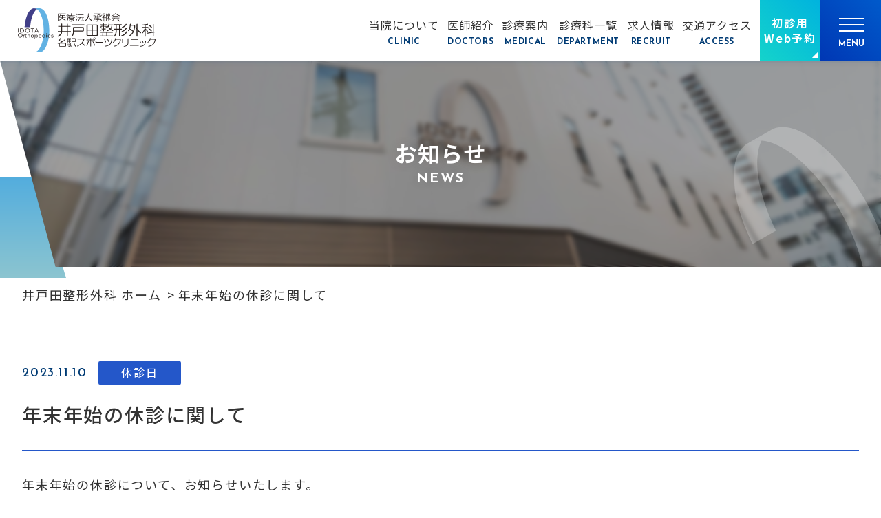

--- FILE ---
content_type: text/html; charset=UTF-8
request_url: https://www.idotaseikei.or.jp/post-1312/
body_size: 15047
content:
<!doctype html>
<!--[if lt IE 7]><html dir="ltr" lang="ja"
	prefix="og: https://ogp.me/ns#"  class="no-js lt-ie9 lt-ie8 lt-ie7"><![endif]-->
<!--[if (IE 7)&!(IEMobile)]><html dir="ltr" lang="ja"
	prefix="og: https://ogp.me/ns#"  class="no-js lt-ie9 lt-ie8"><![endif]-->
<!--[if (IE 8)&!(IEMobile)]><html dir="ltr" lang="ja"
	prefix="og: https://ogp.me/ns#"  class="no-js lt-ie9"><![endif]-->
<!--[if gt IE 8]><!--> <html dir="ltr" lang="ja"
	prefix="og: https://ogp.me/ns#"  class="no-js"><!--<![endif]-->
  <head>
        <meta charset="utf-8">
        <meta http-equiv="X-UA-Compatible" content="IE=edge">
        
        <meta name="viewport" content="width=device-width, initial-scale=1.0, viewport-fit=cover">
        <link rel="apple-touch-icon" href="https://www.idotaseikei.or.jp/wp-content/themes/bones/library/images/apple-touch-icon.png">
    <link rel="icon" href="https://www.idotaseikei.or.jp/wp-content/themes/bones/favicon.png">
    <!--[if IE]>
      <link rel="shortcut icon" href="https://www.idotaseikei.or.jp/wp-content/themes/bones/favicon.ico">
    <![endif]-->
    <meta name="msapplication-TileImage" content="https://www.idotaseikei.or.jp/wp-content/themes/bones/library/images/win8-tile-icon.png">
        <meta name="theme-color" content="#2457c9">
    <meta name="msapplication-TileColor" content="#2457c9">
        <meta name="format-detection" content="telephone=no">
        <script data-cfasync="false" data-no-defer="1">var ewww_webp_supported=!1;function check_webp_feature(A,e){var w;e=void 0!==e?e:function(){},ewww_webp_supported?e(ewww_webp_supported):((w=new Image).onload=function(){ewww_webp_supported=0<w.width&&0<w.height,e&&e(ewww_webp_supported)},w.onerror=function(){e&&e(!1)},w.src="data:image/webp;base64,"+{alpha:"UklGRkoAAABXRUJQVlA4WAoAAAAQAAAAAAAAAAAAQUxQSAwAAAARBxAR/Q9ERP8DAABWUDggGAAAABQBAJ0BKgEAAQAAAP4AAA3AAP7mtQAAAA=="}[A])}check_webp_feature("alpha");</script><script data-cfasync="false" data-no-defer="1">var Arrive=function(c,w){"use strict";if(c.MutationObserver&&"undefined"!=typeof HTMLElement){var r,a=0,u=(r=HTMLElement.prototype.matches||HTMLElement.prototype.webkitMatchesSelector||HTMLElement.prototype.mozMatchesSelector||HTMLElement.prototype.msMatchesSelector,{matchesSelector:function(e,t){return e instanceof HTMLElement&&r.call(e,t)},addMethod:function(e,t,r){var a=e[t];e[t]=function(){return r.length==arguments.length?r.apply(this,arguments):"function"==typeof a?a.apply(this,arguments):void 0}},callCallbacks:function(e,t){t&&t.options.onceOnly&&1==t.firedElems.length&&(e=[e[0]]);for(var r,a=0;r=e[a];a++)r&&r.callback&&r.callback.call(r.elem,r.elem);t&&t.options.onceOnly&&1==t.firedElems.length&&t.me.unbindEventWithSelectorAndCallback.call(t.target,t.selector,t.callback)},checkChildNodesRecursively:function(e,t,r,a){for(var i,n=0;i=e[n];n++)r(i,t,a)&&a.push({callback:t.callback,elem:i}),0<i.childNodes.length&&u.checkChildNodesRecursively(i.childNodes,t,r,a)},mergeArrays:function(e,t){var r,a={};for(r in e)e.hasOwnProperty(r)&&(a[r]=e[r]);for(r in t)t.hasOwnProperty(r)&&(a[r]=t[r]);return a},toElementsArray:function(e){return e=void 0!==e&&("number"!=typeof e.length||e===c)?[e]:e}}),e=(l.prototype.addEvent=function(e,t,r,a){a={target:e,selector:t,options:r,callback:a,firedElems:[]};return this._beforeAdding&&this._beforeAdding(a),this._eventsBucket.push(a),a},l.prototype.removeEvent=function(e){for(var t,r=this._eventsBucket.length-1;t=this._eventsBucket[r];r--)e(t)&&(this._beforeRemoving&&this._beforeRemoving(t),(t=this._eventsBucket.splice(r,1))&&t.length&&(t[0].callback=null))},l.prototype.beforeAdding=function(e){this._beforeAdding=e},l.prototype.beforeRemoving=function(e){this._beforeRemoving=e},l),t=function(i,n){var o=new e,l=this,s={fireOnAttributesModification:!1};return o.beforeAdding(function(t){var e=t.target;e!==c.document&&e!==c||(e=document.getElementsByTagName("html")[0]);var r=new MutationObserver(function(e){n.call(this,e,t)}),a=i(t.options);r.observe(e,a),t.observer=r,t.me=l}),o.beforeRemoving(function(e){e.observer.disconnect()}),this.bindEvent=function(e,t,r){t=u.mergeArrays(s,t);for(var a=u.toElementsArray(this),i=0;i<a.length;i++)o.addEvent(a[i],e,t,r)},this.unbindEvent=function(){var r=u.toElementsArray(this);o.removeEvent(function(e){for(var t=0;t<r.length;t++)if(this===w||e.target===r[t])return!0;return!1})},this.unbindEventWithSelectorOrCallback=function(r){var a=u.toElementsArray(this),i=r,e="function"==typeof r?function(e){for(var t=0;t<a.length;t++)if((this===w||e.target===a[t])&&e.callback===i)return!0;return!1}:function(e){for(var t=0;t<a.length;t++)if((this===w||e.target===a[t])&&e.selector===r)return!0;return!1};o.removeEvent(e)},this.unbindEventWithSelectorAndCallback=function(r,a){var i=u.toElementsArray(this);o.removeEvent(function(e){for(var t=0;t<i.length;t++)if((this===w||e.target===i[t])&&e.selector===r&&e.callback===a)return!0;return!1})},this},i=new function(){var s={fireOnAttributesModification:!1,onceOnly:!1,existing:!1};function n(e,t,r){return!(!u.matchesSelector(e,t.selector)||(e._id===w&&(e._id=a++),-1!=t.firedElems.indexOf(e._id)))&&(t.firedElems.push(e._id),!0)}var c=(i=new t(function(e){var t={attributes:!1,childList:!0,subtree:!0};return e.fireOnAttributesModification&&(t.attributes=!0),t},function(e,i){e.forEach(function(e){var t=e.addedNodes,r=e.target,a=[];null!==t&&0<t.length?u.checkChildNodesRecursively(t,i,n,a):"attributes"===e.type&&n(r,i)&&a.push({callback:i.callback,elem:r}),u.callCallbacks(a,i)})})).bindEvent;return i.bindEvent=function(e,t,r){t=void 0===r?(r=t,s):u.mergeArrays(s,t);var a=u.toElementsArray(this);if(t.existing){for(var i=[],n=0;n<a.length;n++)for(var o=a[n].querySelectorAll(e),l=0;l<o.length;l++)i.push({callback:r,elem:o[l]});if(t.onceOnly&&i.length)return r.call(i[0].elem,i[0].elem);setTimeout(u.callCallbacks,1,i)}c.call(this,e,t,r)},i},o=new function(){var a={};function i(e,t){return u.matchesSelector(e,t.selector)}var n=(o=new t(function(){return{childList:!0,subtree:!0}},function(e,r){e.forEach(function(e){var t=e.removedNodes,e=[];null!==t&&0<t.length&&u.checkChildNodesRecursively(t,r,i,e),u.callCallbacks(e,r)})})).bindEvent;return o.bindEvent=function(e,t,r){t=void 0===r?(r=t,a):u.mergeArrays(a,t),n.call(this,e,t,r)},o};d(HTMLElement.prototype),d(NodeList.prototype),d(HTMLCollection.prototype),d(HTMLDocument.prototype),d(Window.prototype);var n={};return s(i,n,"unbindAllArrive"),s(o,n,"unbindAllLeave"),n}function l(){this._eventsBucket=[],this._beforeAdding=null,this._beforeRemoving=null}function s(e,t,r){u.addMethod(t,r,e.unbindEvent),u.addMethod(t,r,e.unbindEventWithSelectorOrCallback),u.addMethod(t,r,e.unbindEventWithSelectorAndCallback)}function d(e){e.arrive=i.bindEvent,s(i,e,"unbindArrive"),e.leave=o.bindEvent,s(o,e,"unbindLeave")}}(window,void 0),ewww_webp_supported=!1;function check_webp_feature(e,t){var r;ewww_webp_supported?t(ewww_webp_supported):((r=new Image).onload=function(){ewww_webp_supported=0<r.width&&0<r.height,t(ewww_webp_supported)},r.onerror=function(){t(!1)},r.src="data:image/webp;base64,"+{alpha:"UklGRkoAAABXRUJQVlA4WAoAAAAQAAAAAAAAAAAAQUxQSAwAAAARBxAR/Q9ERP8DAABWUDggGAAAABQBAJ0BKgEAAQAAAP4AAA3AAP7mtQAAAA==",animation:"UklGRlIAAABXRUJQVlA4WAoAAAASAAAAAAAAAAAAQU5JTQYAAAD/////AABBTk1GJgAAAAAAAAAAAAAAAAAAAGQAAABWUDhMDQAAAC8AAAAQBxAREYiI/gcA"}[e])}function ewwwLoadImages(e){if(e){for(var t=document.querySelectorAll(".batch-image img, .image-wrapper a, .ngg-pro-masonry-item a, .ngg-galleria-offscreen-seo-wrapper a"),r=0,a=t.length;r<a;r++)ewwwAttr(t[r],"data-src",t[r].getAttribute("data-webp")),ewwwAttr(t[r],"data-thumbnail",t[r].getAttribute("data-webp-thumbnail"));for(var i=document.querySelectorAll(".rev_slider ul li"),r=0,a=i.length;r<a;r++){ewwwAttr(i[r],"data-thumb",i[r].getAttribute("data-webp-thumb"));for(var n=1;n<11;)ewwwAttr(i[r],"data-param"+n,i[r].getAttribute("data-webp-param"+n)),n++}for(r=0,a=(i=document.querySelectorAll(".rev_slider img")).length;r<a;r++)ewwwAttr(i[r],"data-lazyload",i[r].getAttribute("data-webp-lazyload"));for(var o=document.querySelectorAll("div.woocommerce-product-gallery__image"),r=0,a=o.length;r<a;r++)ewwwAttr(o[r],"data-thumb",o[r].getAttribute("data-webp-thumb"))}for(var l=document.querySelectorAll("video"),r=0,a=l.length;r<a;r++)ewwwAttr(l[r],"poster",e?l[r].getAttribute("data-poster-webp"):l[r].getAttribute("data-poster-image"));for(var s,c=document.querySelectorAll("img.ewww_webp_lazy_load"),r=0,a=c.length;r<a;r++)e&&(ewwwAttr(c[r],"data-lazy-srcset",c[r].getAttribute("data-lazy-srcset-webp")),ewwwAttr(c[r],"data-srcset",c[r].getAttribute("data-srcset-webp")),ewwwAttr(c[r],"data-lazy-src",c[r].getAttribute("data-lazy-src-webp")),ewwwAttr(c[r],"data-src",c[r].getAttribute("data-src-webp")),ewwwAttr(c[r],"data-orig-file",c[r].getAttribute("data-webp-orig-file")),ewwwAttr(c[r],"data-medium-file",c[r].getAttribute("data-webp-medium-file")),ewwwAttr(c[r],"data-large-file",c[r].getAttribute("data-webp-large-file")),null!=(s=c[r].getAttribute("srcset"))&&!1!==s&&s.includes("R0lGOD")&&ewwwAttr(c[r],"src",c[r].getAttribute("data-lazy-src-webp"))),c[r].className=c[r].className.replace(/\bewww_webp_lazy_load\b/,"");for(var w=document.querySelectorAll(".ewww_webp"),r=0,a=w.length;r<a;r++)e?(ewwwAttr(w[r],"srcset",w[r].getAttribute("data-srcset-webp")),ewwwAttr(w[r],"src",w[r].getAttribute("data-src-webp")),ewwwAttr(w[r],"data-orig-file",w[r].getAttribute("data-webp-orig-file")),ewwwAttr(w[r],"data-medium-file",w[r].getAttribute("data-webp-medium-file")),ewwwAttr(w[r],"data-large-file",w[r].getAttribute("data-webp-large-file")),ewwwAttr(w[r],"data-large_image",w[r].getAttribute("data-webp-large_image")),ewwwAttr(w[r],"data-src",w[r].getAttribute("data-webp-src"))):(ewwwAttr(w[r],"srcset",w[r].getAttribute("data-srcset-img")),ewwwAttr(w[r],"src",w[r].getAttribute("data-src-img"))),w[r].className=w[r].className.replace(/\bewww_webp\b/,"ewww_webp_loaded");window.jQuery&&jQuery.fn.isotope&&jQuery.fn.imagesLoaded&&(jQuery(".fusion-posts-container-infinite").imagesLoaded(function(){jQuery(".fusion-posts-container-infinite").hasClass("isotope")&&jQuery(".fusion-posts-container-infinite").isotope()}),jQuery(".fusion-portfolio:not(.fusion-recent-works) .fusion-portfolio-wrapper").imagesLoaded(function(){jQuery(".fusion-portfolio:not(.fusion-recent-works) .fusion-portfolio-wrapper").isotope()}))}function ewwwWebPInit(e){ewwwLoadImages(e),ewwwNggLoadGalleries(e),document.arrive(".ewww_webp",function(){ewwwLoadImages(e)}),document.arrive(".ewww_webp_lazy_load",function(){ewwwLoadImages(e)}),document.arrive("videos",function(){ewwwLoadImages(e)}),"loading"==document.readyState?document.addEventListener("DOMContentLoaded",ewwwJSONParserInit):("undefined"!=typeof galleries&&ewwwNggParseGalleries(e),ewwwWooParseVariations(e))}function ewwwAttr(e,t,r){null!=r&&!1!==r&&e.setAttribute(t,r)}function ewwwJSONParserInit(){"undefined"!=typeof galleries&&check_webp_feature("alpha",ewwwNggParseGalleries),check_webp_feature("alpha",ewwwWooParseVariations)}function ewwwWooParseVariations(e){if(e)for(var t=document.querySelectorAll("form.variations_form"),r=0,a=t.length;r<a;r++){var i=t[r].getAttribute("data-product_variations"),n=!1;try{for(var o in i=JSON.parse(i))void 0!==i[o]&&void 0!==i[o].image&&(void 0!==i[o].image.src_webp&&(i[o].image.src=i[o].image.src_webp,n=!0),void 0!==i[o].image.srcset_webp&&(i[o].image.srcset=i[o].image.srcset_webp,n=!0),void 0!==i[o].image.full_src_webp&&(i[o].image.full_src=i[o].image.full_src_webp,n=!0),void 0!==i[o].image.gallery_thumbnail_src_webp&&(i[o].image.gallery_thumbnail_src=i[o].image.gallery_thumbnail_src_webp,n=!0),void 0!==i[o].image.thumb_src_webp&&(i[o].image.thumb_src=i[o].image.thumb_src_webp,n=!0));n&&ewwwAttr(t[r],"data-product_variations",JSON.stringify(i))}catch(e){}}}function ewwwNggParseGalleries(e){if(e)for(var t in galleries){var r=galleries[t];galleries[t].images_list=ewwwNggParseImageList(r.images_list)}}function ewwwNggLoadGalleries(e){e&&document.addEventListener("ngg.galleria.themeadded",function(e,t){window.ngg_galleria._create_backup=window.ngg_galleria.create,window.ngg_galleria.create=function(e,t){var r=$(e).data("id");return galleries["gallery_"+r].images_list=ewwwNggParseImageList(galleries["gallery_"+r].images_list),window.ngg_galleria._create_backup(e,t)}})}function ewwwNggParseImageList(e){for(var t in e){var r=e[t];if(void 0!==r["image-webp"]&&(e[t].image=r["image-webp"],delete e[t]["image-webp"]),void 0!==r["thumb-webp"]&&(e[t].thumb=r["thumb-webp"],delete e[t]["thumb-webp"]),void 0!==r.full_image_webp&&(e[t].full_image=r.full_image_webp,delete e[t].full_image_webp),void 0!==r.srcsets)for(var a in r.srcsets)nggSrcset=r.srcsets[a],void 0!==r.srcsets[a+"-webp"]&&(e[t].srcsets[a]=r.srcsets[a+"-webp"],delete e[t].srcsets[a+"-webp"]);if(void 0!==r.full_srcsets)for(var i in r.full_srcsets)nggFSrcset=r.full_srcsets[i],void 0!==r.full_srcsets[i+"-webp"]&&(e[t].full_srcsets[i]=r.full_srcsets[i+"-webp"],delete e[t].full_srcsets[i+"-webp"])}return e}check_webp_feature("alpha",ewwwWebPInit);</script>
		<!-- All in One SEO 4.3.5.1 - aioseo.com -->
		<title>年末年始の休診に関して – 医療法人承継会 井戸田整形外科 名駅スポーツクリニック</title>
		<meta name="description" content="年末年始の休診について、お知らせいたします。 年末年始の休診は12月28日(木)〜1月4日(木)でございます。" />
		<meta name="robots" content="max-snippet:-1, max-image-preview:large, max-video-preview:-1" />
		<link rel="canonical" href="https://www.idotaseikei.or.jp/post-1312/" />
		<meta name="generator" content="All in One SEO (AIOSEO) 4.3.5.1 " />
		<meta property="og:locale" content="ja_JP" />
		<meta property="og:site_name" content="医療法人承継会 井戸田整形外科 名駅スポーツクリニック" />
		<meta property="og:type" content="article" />
		<meta property="og:title" content="年末年始の休診に関して – 医療法人承継会 井戸田整形外科 名駅スポーツクリニック" />
		<meta property="og:description" content="年末年始の休診について、お知らせいたします。 年末年始の休診は12月28日(木)〜1月4日(木)でございます。" />
		<meta property="og:url" content="https://www.idotaseikei.or.jp/post-1312/" />
		<meta property="og:image" content="https://www.idotaseikei.or.jp/wp-content/themes/bones/dist/img/common/ogp.png" />
		<meta property="og:image:secure_url" content="https://www.idotaseikei.or.jp/wp-content/themes/bones/dist/img/common/ogp.png" />
		<meta property="article:published_time" content="2023-11-10T00:46:25+00:00" />
		<meta property="article:modified_time" content="2023-11-10T00:46:26+00:00" />
		<meta name="twitter:card" content="summary" />
		<meta name="twitter:title" content="年末年始の休診に関して – 医療法人承継会 井戸田整形外科 名駅スポーツクリニック" />
		<meta name="twitter:description" content="年末年始の休診について、お知らせいたします。 年末年始の休診は12月28日(木)〜1月4日(木)でございます。" />
		<meta name="twitter:image" content="https://www.idotaseikei.or.jp/wp-content/themes/bones/dist/img/common/ogp.png" />
		<meta name="google" content="nositelinkssearchbox" />
		<script type="application/ld+json" class="aioseo-schema">
			{"@context":"https:\/\/schema.org","@graph":[{"@type":"BlogPosting","@id":"https:\/\/www.idotaseikei.or.jp\/post-1312\/#blogposting","name":"\u5e74\u672b\u5e74\u59cb\u306e\u4f11\u8a3a\u306b\u95a2\u3057\u3066 \u2013 \u533b\u7642\u6cd5\u4eba\u627f\u7d99\u4f1a \u4e95\u6238\u7530\u6574\u5f62\u5916\u79d1 \u540d\u99c5\u30b9\u30dd\u30fc\u30c4\u30af\u30ea\u30cb\u30c3\u30af","headline":"\u5e74\u672b\u5e74\u59cb\u306e\u4f11\u8a3a\u306b\u95a2\u3057\u3066","author":{"@id":"https:\/\/www.idotaseikei.or.jp\/author\/idotaseikei-master\/#author"},"publisher":{"@id":"https:\/\/www.idotaseikei.or.jp\/#organization"},"image":{"@type":"ImageObject","url":"https:\/\/www.idotaseikei.or.jp\/wp-content\/themes\/bones\/dist\/img\/common\/logo.svg","@id":"https:\/\/www.idotaseikei.or.jp\/#articleImage"},"datePublished":"2023-11-10T00:46:25+09:00","dateModified":"2023-11-10T00:46:26+09:00","inLanguage":"ja","mainEntityOfPage":{"@id":"https:\/\/www.idotaseikei.or.jp\/post-1312\/#webpage"},"isPartOf":{"@id":"https:\/\/www.idotaseikei.or.jp\/post-1312\/#webpage"},"articleSection":"\u4f11\u8a3a\u65e5"},{"@type":"BreadcrumbList","@id":"https:\/\/www.idotaseikei.or.jp\/post-1312\/#breadcrumblist","itemListElement":[{"@type":"ListItem","@id":"https:\/\/www.idotaseikei.or.jp\/#listItem","position":1,"item":{"@type":"WebPage","@id":"https:\/\/www.idotaseikei.or.jp\/","name":"\u30db\u30fc\u30e0","description":"\u4e95\u6238\u7530\u6574\u5f62\u5916\u79d1\u540d\u99c5\u30b9\u30dd\u30fc\u30c4\u30af\u30ea\u30cb\u30c3\u30af\u306eWeb\u30b5\u30a4\u30c8\u3067\u3059\u3002\u5f53\u9662\u306e\u7279\u5fb4\u3084\u30b5\u30dd\u30fc\u30c8\u3057\u3066\u3044\u308b\u30c1\u30fc\u30e0\u3001\u8a3a\u7642\u5185\u5bb9\u306b\u3064\u3044\u3066\u3054\u8aac\u660e\u3057\u3066\u3044\u307e\u3059\u3002\u819d\u3084\u80cc\u4e2d\u3068\u3044\u3063\u305f\u3001\u75db\u307f\u3084\u6c17\u306b\u306a\u308b\u90e8\u4f4d\u304b\u3089\u75c5\u6c17\u306e\u540d\u524d\u3092\u8abf\u3079\u308b\u3053\u3068\u3082\u53ef\u80fd\u3067\u3059\u3002","url":"https:\/\/www.idotaseikei.or.jp\/"},"nextItem":"https:\/\/www.idotaseikei.or.jp\/post-1312\/#listItem"},{"@type":"ListItem","@id":"https:\/\/www.idotaseikei.or.jp\/post-1312\/#listItem","position":2,"item":{"@type":"WebPage","@id":"https:\/\/www.idotaseikei.or.jp\/post-1312\/","name":"\u5e74\u672b\u5e74\u59cb\u306e\u4f11\u8a3a\u306b\u95a2\u3057\u3066","description":"\u5e74\u672b\u5e74\u59cb\u306e\u4f11\u8a3a\u306b\u3064\u3044\u3066\u3001\u304a\u77e5\u3089\u305b\u3044\u305f\u3057\u307e\u3059\u3002 \u5e74\u672b\u5e74\u59cb\u306e\u4f11\u8a3a\u306f12\u670828\u65e5(\u6728)\u301c1\u67084\u65e5(\u6728)\u3067\u3054\u3056\u3044\u307e\u3059\u3002","url":"https:\/\/www.idotaseikei.or.jp\/post-1312\/"},"previousItem":"https:\/\/www.idotaseikei.or.jp\/#listItem"}]},{"@type":"Organization","@id":"https:\/\/www.idotaseikei.or.jp\/#organization","name":"\u533b\u7642\u6cd5\u4eba\u627f\u7d99\u4f1a \u4e95\u6238\u7530\u6574\u5f62\u5916\u79d1 \u540d\u99c5\u30b9\u30dd\u30fc\u30c4\u30af\u30ea\u30cb\u30c3\u30af","url":"https:\/\/www.idotaseikei.or.jp\/","logo":{"@type":"ImageObject","url":"https:\/\/www.idotaseikei.or.jp\/wp-content\/themes\/bones\/dist\/img\/common\/logo.svg","@id":"https:\/\/www.idotaseikei.or.jp\/#organizationLogo"},"image":{"@id":"https:\/\/www.idotaseikei.or.jp\/#organizationLogo"},"sameAs":["https:\/\/www.instagram.com\/idotaseikeigeka\/"],"contactPoint":{"@type":"ContactPoint","telephone":"+81525415455","contactType":"Customer Support"}},{"@type":"Person","@id":"https:\/\/www.idotaseikei.or.jp\/author\/idotaseikei-master\/#author","url":"https:\/\/www.idotaseikei.or.jp\/author\/idotaseikei-master\/","name":"idotaseikei-master","image":{"@type":"ImageObject","@id":"https:\/\/www.idotaseikei.or.jp\/post-1312\/#authorImage","url":"https:\/\/secure.gravatar.com\/avatar\/25a4f9a20e7f2e3c64817415d844ab55?s=96&d=mm&r=g","width":96,"height":96,"caption":"idotaseikei-master"}},{"@type":"WebPage","@id":"https:\/\/www.idotaseikei.or.jp\/post-1312\/#webpage","url":"https:\/\/www.idotaseikei.or.jp\/post-1312\/","name":"\u5e74\u672b\u5e74\u59cb\u306e\u4f11\u8a3a\u306b\u95a2\u3057\u3066 \u2013 \u533b\u7642\u6cd5\u4eba\u627f\u7d99\u4f1a \u4e95\u6238\u7530\u6574\u5f62\u5916\u79d1 \u540d\u99c5\u30b9\u30dd\u30fc\u30c4\u30af\u30ea\u30cb\u30c3\u30af","description":"\u5e74\u672b\u5e74\u59cb\u306e\u4f11\u8a3a\u306b\u3064\u3044\u3066\u3001\u304a\u77e5\u3089\u305b\u3044\u305f\u3057\u307e\u3059\u3002 \u5e74\u672b\u5e74\u59cb\u306e\u4f11\u8a3a\u306f12\u670828\u65e5(\u6728)\u301c1\u67084\u65e5(\u6728)\u3067\u3054\u3056\u3044\u307e\u3059\u3002","inLanguage":"ja","isPartOf":{"@id":"https:\/\/www.idotaseikei.or.jp\/#website"},"breadcrumb":{"@id":"https:\/\/www.idotaseikei.or.jp\/post-1312\/#breadcrumblist"},"author":{"@id":"https:\/\/www.idotaseikei.or.jp\/author\/idotaseikei-master\/#author"},"creator":{"@id":"https:\/\/www.idotaseikei.or.jp\/author\/idotaseikei-master\/#author"},"datePublished":"2023-11-10T00:46:25+09:00","dateModified":"2023-11-10T00:46:26+09:00"},{"@type":"WebSite","@id":"https:\/\/www.idotaseikei.or.jp\/#website","url":"https:\/\/www.idotaseikei.or.jp\/","name":"\u533b\u7642\u6cd5\u4eba\u627f\u7d99\u4f1a \u4e95\u6238\u7530\u6574\u5f62\u5916\u79d1 \u540d\u99c5\u30b9\u30dd\u30fc\u30c4\u30af\u30ea\u30cb\u30c3\u30af","description":"\u4e95\u6238\u7530\u6574\u5f62\u5916\u79d1\u540d\u99c5\u30b9\u30dd\u30fc\u30c4\u30af\u30ea\u30cb\u30c3\u30af\u306eWeb\u30b5\u30a4\u30c8\u3067\u3059\u3002\u5f53\u9662\u306e\u7279\u5fb4\u3084\u30b5\u30dd\u30fc\u30c8\u3057\u3066\u3044\u308b\u30c1\u30fc\u30e0\u3001\u8a3a\u7642\u5185\u5bb9\u306b\u3064\u3044\u3066\u3054\u8aac\u660e\u3057\u3066\u3044\u307e\u3059\u3002\u819d\u3084\u80cc\u4e2d\u3068\u3044\u3063\u305f\u3001\u75db\u307f\u3084\u6c17\u306b\u306a\u308b\u90e8\u4f4d\u304b\u3089\u75c5\u6c17\u306e\u540d\u524d\u3092\u8abf\u3079\u308b\u3053\u3068\u3082\u53ef\u80fd\u3067\u3059\u3002","inLanguage":"ja","publisher":{"@id":"https:\/\/www.idotaseikei.or.jp\/#organization"}}]}
		</script>
		<!-- All in One SEO -->

<link rel='dns-prefetch' href='//www.googletagmanager.com' />
<link rel="alternate" type="application/rss+xml" title="医療法人承継会 井戸田整形外科 名駅スポーツクリニック &raquo; フィード" href="https://www.idotaseikei.or.jp/feed/" />
<link rel="alternate" type="application/rss+xml" title="医療法人承継会 井戸田整形外科 名駅スポーツクリニック &raquo; コメントフィード" href="https://www.idotaseikei.or.jp/comments/feed/" />
<link rel="alternate" type="application/rss+xml" title="医療法人承継会 井戸田整形外科 名駅スポーツクリニック &raquo; 年末年始の休診に関して のコメントのフィード" href="https://www.idotaseikei.or.jp/post-1312/feed/" />
<script type="text/javascript">
window._wpemojiSettings = {"baseUrl":"https:\/\/s.w.org\/images\/core\/emoji\/14.0.0\/72x72\/","ext":".png","svgUrl":"https:\/\/s.w.org\/images\/core\/emoji\/14.0.0\/svg\/","svgExt":".svg","source":{"concatemoji":"https:\/\/www.idotaseikei.or.jp\/wp-includes\/js\/wp-emoji-release.min.js"}};
/*! This file is auto-generated */
!function(e,a,t){var n,r,o,i=a.createElement("canvas"),p=i.getContext&&i.getContext("2d");function s(e,t){p.clearRect(0,0,i.width,i.height),p.fillText(e,0,0);e=i.toDataURL();return p.clearRect(0,0,i.width,i.height),p.fillText(t,0,0),e===i.toDataURL()}function c(e){var t=a.createElement("script");t.src=e,t.defer=t.type="text/javascript",a.getElementsByTagName("head")[0].appendChild(t)}for(o=Array("flag","emoji"),t.supports={everything:!0,everythingExceptFlag:!0},r=0;r<o.length;r++)t.supports[o[r]]=function(e){if(p&&p.fillText)switch(p.textBaseline="top",p.font="600 32px Arial",e){case"flag":return s("\ud83c\udff3\ufe0f\u200d\u26a7\ufe0f","\ud83c\udff3\ufe0f\u200b\u26a7\ufe0f")?!1:!s("\ud83c\uddfa\ud83c\uddf3","\ud83c\uddfa\u200b\ud83c\uddf3")&&!s("\ud83c\udff4\udb40\udc67\udb40\udc62\udb40\udc65\udb40\udc6e\udb40\udc67\udb40\udc7f","\ud83c\udff4\u200b\udb40\udc67\u200b\udb40\udc62\u200b\udb40\udc65\u200b\udb40\udc6e\u200b\udb40\udc67\u200b\udb40\udc7f");case"emoji":return!s("\ud83e\udef1\ud83c\udffb\u200d\ud83e\udef2\ud83c\udfff","\ud83e\udef1\ud83c\udffb\u200b\ud83e\udef2\ud83c\udfff")}return!1}(o[r]),t.supports.everything=t.supports.everything&&t.supports[o[r]],"flag"!==o[r]&&(t.supports.everythingExceptFlag=t.supports.everythingExceptFlag&&t.supports[o[r]]);t.supports.everythingExceptFlag=t.supports.everythingExceptFlag&&!t.supports.flag,t.DOMReady=!1,t.readyCallback=function(){t.DOMReady=!0},t.supports.everything||(n=function(){t.readyCallback()},a.addEventListener?(a.addEventListener("DOMContentLoaded",n,!1),e.addEventListener("load",n,!1)):(e.attachEvent("onload",n),a.attachEvent("onreadystatechange",function(){"complete"===a.readyState&&t.readyCallback()})),(e=t.source||{}).concatemoji?c(e.concatemoji):e.wpemoji&&e.twemoji&&(c(e.twemoji),c(e.wpemoji)))}(window,document,window._wpemojiSettings);
</script>
<style type="text/css">
img.wp-smiley,
img.emoji {
	display: inline !important;
	border: none !important;
	box-shadow: none !important;
	height: 1em !important;
	width: 1em !important;
	margin: 0 0.07em !important;
	vertical-align: -0.1em !important;
	background: none !important;
	padding: 0 !important;
}
</style>
	<link rel='stylesheet' id='sbi_styles-css' href='https://www.idotaseikei.or.jp/wp-content/plugins/instagram-feed/css/sbi-styles.min.css' type='text/css' media='all' />
<link rel='stylesheet' id='classic-theme-styles-css' href='https://www.idotaseikei.or.jp/wp-includes/css/classic-themes.min.css' type='text/css' media='all' />
<style id='global-styles-inline-css' type='text/css'>
body{--wp--preset--color--black: #000000;--wp--preset--color--cyan-bluish-gray: #abb8c3;--wp--preset--color--white: #ffffff;--wp--preset--color--pale-pink: #f78da7;--wp--preset--color--vivid-red: #cf2e2e;--wp--preset--color--luminous-vivid-orange: #ff6900;--wp--preset--color--luminous-vivid-amber: #fcb900;--wp--preset--color--light-green-cyan: #7bdcb5;--wp--preset--color--vivid-green-cyan: #00d084;--wp--preset--color--pale-cyan-blue: #8ed1fc;--wp--preset--color--vivid-cyan-blue: #0693e3;--wp--preset--color--vivid-purple: #9b51e0;--wp--preset--gradient--vivid-cyan-blue-to-vivid-purple: linear-gradient(135deg,rgba(6,147,227,1) 0%,rgb(155,81,224) 100%);--wp--preset--gradient--light-green-cyan-to-vivid-green-cyan: linear-gradient(135deg,rgb(122,220,180) 0%,rgb(0,208,130) 100%);--wp--preset--gradient--luminous-vivid-amber-to-luminous-vivid-orange: linear-gradient(135deg,rgba(252,185,0,1) 0%,rgba(255,105,0,1) 100%);--wp--preset--gradient--luminous-vivid-orange-to-vivid-red: linear-gradient(135deg,rgba(255,105,0,1) 0%,rgb(207,46,46) 100%);--wp--preset--gradient--very-light-gray-to-cyan-bluish-gray: linear-gradient(135deg,rgb(238,238,238) 0%,rgb(169,184,195) 100%);--wp--preset--gradient--cool-to-warm-spectrum: linear-gradient(135deg,rgb(74,234,220) 0%,rgb(151,120,209) 20%,rgb(207,42,186) 40%,rgb(238,44,130) 60%,rgb(251,105,98) 80%,rgb(254,248,76) 100%);--wp--preset--gradient--blush-light-purple: linear-gradient(135deg,rgb(255,206,236) 0%,rgb(152,150,240) 100%);--wp--preset--gradient--blush-bordeaux: linear-gradient(135deg,rgb(254,205,165) 0%,rgb(254,45,45) 50%,rgb(107,0,62) 100%);--wp--preset--gradient--luminous-dusk: linear-gradient(135deg,rgb(255,203,112) 0%,rgb(199,81,192) 50%,rgb(65,88,208) 100%);--wp--preset--gradient--pale-ocean: linear-gradient(135deg,rgb(255,245,203) 0%,rgb(182,227,212) 50%,rgb(51,167,181) 100%);--wp--preset--gradient--electric-grass: linear-gradient(135deg,rgb(202,248,128) 0%,rgb(113,206,126) 100%);--wp--preset--gradient--midnight: linear-gradient(135deg,rgb(2,3,129) 0%,rgb(40,116,252) 100%);--wp--preset--duotone--dark-grayscale: url('#wp-duotone-dark-grayscale');--wp--preset--duotone--grayscale: url('#wp-duotone-grayscale');--wp--preset--duotone--purple-yellow: url('#wp-duotone-purple-yellow');--wp--preset--duotone--blue-red: url('#wp-duotone-blue-red');--wp--preset--duotone--midnight: url('#wp-duotone-midnight');--wp--preset--duotone--magenta-yellow: url('#wp-duotone-magenta-yellow');--wp--preset--duotone--purple-green: url('#wp-duotone-purple-green');--wp--preset--duotone--blue-orange: url('#wp-duotone-blue-orange');--wp--preset--font-size--small: 13px;--wp--preset--font-size--medium: 20px;--wp--preset--font-size--large: 36px;--wp--preset--font-size--x-large: 42px;--wp--preset--spacing--20: 0.44rem;--wp--preset--spacing--30: 0.67rem;--wp--preset--spacing--40: 1rem;--wp--preset--spacing--50: 1.5rem;--wp--preset--spacing--60: 2.25rem;--wp--preset--spacing--70: 3.38rem;--wp--preset--spacing--80: 5.06rem;--wp--preset--shadow--natural: 6px 6px 9px rgba(0, 0, 0, 0.2);--wp--preset--shadow--deep: 12px 12px 50px rgba(0, 0, 0, 0.4);--wp--preset--shadow--sharp: 6px 6px 0px rgba(0, 0, 0, 0.2);--wp--preset--shadow--outlined: 6px 6px 0px -3px rgba(255, 255, 255, 1), 6px 6px rgba(0, 0, 0, 1);--wp--preset--shadow--crisp: 6px 6px 0px rgba(0, 0, 0, 1);}:where(.is-layout-flex){gap: 0.5em;}body .is-layout-flow > .alignleft{float: left;margin-inline-start: 0;margin-inline-end: 2em;}body .is-layout-flow > .alignright{float: right;margin-inline-start: 2em;margin-inline-end: 0;}body .is-layout-flow > .aligncenter{margin-left: auto !important;margin-right: auto !important;}body .is-layout-constrained > .alignleft{float: left;margin-inline-start: 0;margin-inline-end: 2em;}body .is-layout-constrained > .alignright{float: right;margin-inline-start: 2em;margin-inline-end: 0;}body .is-layout-constrained > .aligncenter{margin-left: auto !important;margin-right: auto !important;}body .is-layout-constrained > :where(:not(.alignleft):not(.alignright):not(.alignfull)){max-width: var(--wp--style--global--content-size);margin-left: auto !important;margin-right: auto !important;}body .is-layout-constrained > .alignwide{max-width: var(--wp--style--global--wide-size);}body .is-layout-flex{display: flex;}body .is-layout-flex{flex-wrap: wrap;align-items: center;}body .is-layout-flex > *{margin: 0;}:where(.wp-block-columns.is-layout-flex){gap: 2em;}.has-black-color{color: var(--wp--preset--color--black) !important;}.has-cyan-bluish-gray-color{color: var(--wp--preset--color--cyan-bluish-gray) !important;}.has-white-color{color: var(--wp--preset--color--white) !important;}.has-pale-pink-color{color: var(--wp--preset--color--pale-pink) !important;}.has-vivid-red-color{color: var(--wp--preset--color--vivid-red) !important;}.has-luminous-vivid-orange-color{color: var(--wp--preset--color--luminous-vivid-orange) !important;}.has-luminous-vivid-amber-color{color: var(--wp--preset--color--luminous-vivid-amber) !important;}.has-light-green-cyan-color{color: var(--wp--preset--color--light-green-cyan) !important;}.has-vivid-green-cyan-color{color: var(--wp--preset--color--vivid-green-cyan) !important;}.has-pale-cyan-blue-color{color: var(--wp--preset--color--pale-cyan-blue) !important;}.has-vivid-cyan-blue-color{color: var(--wp--preset--color--vivid-cyan-blue) !important;}.has-vivid-purple-color{color: var(--wp--preset--color--vivid-purple) !important;}.has-black-background-color{background-color: var(--wp--preset--color--black) !important;}.has-cyan-bluish-gray-background-color{background-color: var(--wp--preset--color--cyan-bluish-gray) !important;}.has-white-background-color{background-color: var(--wp--preset--color--white) !important;}.has-pale-pink-background-color{background-color: var(--wp--preset--color--pale-pink) !important;}.has-vivid-red-background-color{background-color: var(--wp--preset--color--vivid-red) !important;}.has-luminous-vivid-orange-background-color{background-color: var(--wp--preset--color--luminous-vivid-orange) !important;}.has-luminous-vivid-amber-background-color{background-color: var(--wp--preset--color--luminous-vivid-amber) !important;}.has-light-green-cyan-background-color{background-color: var(--wp--preset--color--light-green-cyan) !important;}.has-vivid-green-cyan-background-color{background-color: var(--wp--preset--color--vivid-green-cyan) !important;}.has-pale-cyan-blue-background-color{background-color: var(--wp--preset--color--pale-cyan-blue) !important;}.has-vivid-cyan-blue-background-color{background-color: var(--wp--preset--color--vivid-cyan-blue) !important;}.has-vivid-purple-background-color{background-color: var(--wp--preset--color--vivid-purple) !important;}.has-black-border-color{border-color: var(--wp--preset--color--black) !important;}.has-cyan-bluish-gray-border-color{border-color: var(--wp--preset--color--cyan-bluish-gray) !important;}.has-white-border-color{border-color: var(--wp--preset--color--white) !important;}.has-pale-pink-border-color{border-color: var(--wp--preset--color--pale-pink) !important;}.has-vivid-red-border-color{border-color: var(--wp--preset--color--vivid-red) !important;}.has-luminous-vivid-orange-border-color{border-color: var(--wp--preset--color--luminous-vivid-orange) !important;}.has-luminous-vivid-amber-border-color{border-color: var(--wp--preset--color--luminous-vivid-amber) !important;}.has-light-green-cyan-border-color{border-color: var(--wp--preset--color--light-green-cyan) !important;}.has-vivid-green-cyan-border-color{border-color: var(--wp--preset--color--vivid-green-cyan) !important;}.has-pale-cyan-blue-border-color{border-color: var(--wp--preset--color--pale-cyan-blue) !important;}.has-vivid-cyan-blue-border-color{border-color: var(--wp--preset--color--vivid-cyan-blue) !important;}.has-vivid-purple-border-color{border-color: var(--wp--preset--color--vivid-purple) !important;}.has-vivid-cyan-blue-to-vivid-purple-gradient-background{background: var(--wp--preset--gradient--vivid-cyan-blue-to-vivid-purple) !important;}.has-light-green-cyan-to-vivid-green-cyan-gradient-background{background: var(--wp--preset--gradient--light-green-cyan-to-vivid-green-cyan) !important;}.has-luminous-vivid-amber-to-luminous-vivid-orange-gradient-background{background: var(--wp--preset--gradient--luminous-vivid-amber-to-luminous-vivid-orange) !important;}.has-luminous-vivid-orange-to-vivid-red-gradient-background{background: var(--wp--preset--gradient--luminous-vivid-orange-to-vivid-red) !important;}.has-very-light-gray-to-cyan-bluish-gray-gradient-background{background: var(--wp--preset--gradient--very-light-gray-to-cyan-bluish-gray) !important;}.has-cool-to-warm-spectrum-gradient-background{background: var(--wp--preset--gradient--cool-to-warm-spectrum) !important;}.has-blush-light-purple-gradient-background{background: var(--wp--preset--gradient--blush-light-purple) !important;}.has-blush-bordeaux-gradient-background{background: var(--wp--preset--gradient--blush-bordeaux) !important;}.has-luminous-dusk-gradient-background{background: var(--wp--preset--gradient--luminous-dusk) !important;}.has-pale-ocean-gradient-background{background: var(--wp--preset--gradient--pale-ocean) !important;}.has-electric-grass-gradient-background{background: var(--wp--preset--gradient--electric-grass) !important;}.has-midnight-gradient-background{background: var(--wp--preset--gradient--midnight) !important;}.has-small-font-size{font-size: var(--wp--preset--font-size--small) !important;}.has-medium-font-size{font-size: var(--wp--preset--font-size--medium) !important;}.has-large-font-size{font-size: var(--wp--preset--font-size--large) !important;}.has-x-large-font-size{font-size: var(--wp--preset--font-size--x-large) !important;}
.wp-block-navigation a:where(:not(.wp-element-button)){color: inherit;}
:where(.wp-block-columns.is-layout-flex){gap: 2em;}
.wp-block-pullquote{font-size: 1.5em;line-height: 1.6;}
</style>
<link rel='stylesheet' id='main-style-css' href='https://www.idotaseikei.or.jp/wp-content/themes/bones/dist/css/common/main.css?2025060513718' type='text/css' media='all' />
<link rel='stylesheet' id='news-css' href='https://www.idotaseikei.or.jp/wp-content/themes/bones/dist/css/pages/news.css?2023041784648' type='text/css' media='all' />
<!--[if lt IE 9]>
<link rel='stylesheet' id='bones-ie-only-css' href='https://www.idotaseikei.or.jp/wp-content/themes/bones/library/css/ie.css' type='text/css' media='all' />
<![endif]-->
<script type='text/javascript' src='https://www.idotaseikei.or.jp/wp-content/themes/bones/dist/js/jquery-2.1.4.min.js' id='jquery-js'></script>
<script type='text/javascript' src='https://www.idotaseikei.or.jp/wp-content/themes/bones/library/js/libs/modernizr.custom.min.js' id='bones-modernizr-js'></script>
<link rel="https://api.w.org/" href="https://www.idotaseikei.or.jp/wp-json/" /><link rel="alternate" type="application/json" href="https://www.idotaseikei.or.jp/wp-json/wp/v2/posts/1312" /><link rel='shortlink' href='https://www.idotaseikei.or.jp/?p=1312' />
<link rel="alternate" type="application/json+oembed" href="https://www.idotaseikei.or.jp/wp-json/oembed/1.0/embed?url=https%3A%2F%2Fwww.idotaseikei.or.jp%2Fpost-1312%2F" />
<link rel="alternate" type="text/xml+oembed" href="https://www.idotaseikei.or.jp/wp-json/oembed/1.0/embed?url=https%3A%2F%2Fwww.idotaseikei.or.jp%2Fpost-1312%2F&#038;format=xml" />
<meta name="generator" content="Site Kit by Google 1.98.0" />
<!-- Google AdSense スニペット (Site Kit が追加) -->
<meta name="google-adsense-platform-account" content="ca-host-pub-2644536267352236">
<meta name="google-adsense-platform-domain" content="sitekit.withgoogle.com">
<!-- (ここまで) Google AdSense スニペット (Site Kit が追加) -->

<!-- Google タグ マネージャー スニペット (Site Kit が追加) -->
<script type="text/javascript">
			( function( w, d, s, l, i ) {
				w[l] = w[l] || [];
				w[l].push( {'gtm.start': new Date().getTime(), event: 'gtm.js'} );
				var f = d.getElementsByTagName( s )[0],
					j = d.createElement( s ), dl = l != 'dataLayer' ? '&l=' + l : '';
				j.async = true;
				j.src = 'https://www.googletagmanager.com/gtm.js?id=' + i + dl;
				f.parentNode.insertBefore( j, f );
			} )( window, document, 'script', 'dataLayer', 'GTM-W7WRBDT' );
			
</script>

<!-- (ここまで) Google タグ マネージャー スニペット (Site Kit が追加) -->
  </head>
  <body itemscope itemtype="http://schema.org/WebPage">
<script data-cfasync="false" data-no-defer="1">if(typeof ewww_webp_supported==="undefined"){var ewww_webp_supported=!1}if(ewww_webp_supported){document.body.classList.add("webp-support")}</script>
        <script>
      window.WebFontConfig = {
        google: { families: ['Josefin+Sans:500,700', 'Josefin+Sans+ital:500,700', 'Noto+Sans+JP:400,500,700'] },
        active: function() {
          sessionStorage.fonts = true;
        }
      };
      (function() {
        var wf = document.createElement('script');
        wf.src = 'https://ajax.googleapis.com/ajax/libs/webfont/1.6.26/webfont.js';
        wf.type = 'text/javascript';
        wf.async = 'true';
        var s = document.getElementsByTagName('script')[0];
        s.parentNode.insertBefore(wf, s);
      })();
    </script>
    <header class="header" role="banner" itemscope itemtype="http://schema.org/WPHeader">
      <div class="header__wrap">
                <div class="header-logo"><a href="/"><img src="https://www.idotaseikei.or.jp/wp-content/themes/bones/dist/img/common/logo.svg" alt="医療法人継承会 井戸田整形外科名駅スポーツクリニック"></a></div>
                <div class="header-link">
          <nav class="header-nav">
            <ul class="header-nav-list">
              <li class="header-nav-list__item">
                <a href="/clinic/"><span class="item__main">当院について</span><span class="item__sub">clinic</span></a>
                <div class="pull">
                  <ul class="pull-list">
                    <li class="pull-list__item"><a href="/equipment/"><span>検査機器</span></a></li>
                    <li class="pull-list__item"><a href="/support_team/"><span>サポートチーム</span></a></li>
                    <li class="pull-list__item"><a href="/news/"><span>お知らせ</span></a></li>
                    <li class="pull-list__item"><a href="/blog/"><span>ブログ</span></a></li>
                  </ul>
                </div>
              </li>
              <li class="header-nav-list__item"><a href="/doctors/"><span class="item__main">医師紹介</span><span class="item__sub">doctors</span></a></li>
              <li class="header-nav-list__item">
                <a href="/medical/"><span class="item__main">診療案内</span><span class="item__sub">medical</span></a>
                <div class="pull">
                  <ul class="pull-list">
                    <li class="pull-list__item"><a href="/parts/"><span>痛みの部位から症状を見る</span></a></li>
                    <li class="pull-list__item"><a href="/qa/"><span>よくあるご質問</span></a></li>
                    <li class="pull-list__item"><a href="/hospitalization/"><span>入院について</span></a></li>
                  </ul>
                </div>
              </li>
              <li class="header-nav-list__item">
                <a href="/department/"><span class="item__main">診療科一覧</span><span class="item__sub">department</span></a>
                <div class="pull">
                  <ul class="pull-list">
                    <li class="pull-list__item"><a href="/department/orthopedics/"><span>整形外科</span></a></li>
                    <li class="pull-list__item"><a href="/department/rehabilitation/"><span>リハビリテーション科</span></a></li>
                    <li class="pull-list__item"><a href="/department/breast/"><span>乳腺科</span></a></li>
                  </ul>
                </div>
              </li>
              <li class="header-nav-list__item"><a href="/recruit/"><span class="item__main">求人情報</span><span class="item__sub">recruit</span></a></li>
              <li class="header-nav-list__item"><a href="/access/"><span class="item__main">交通アクセス</span><span class="item__sub">access</span></a></li>
              <li class="reserve-btn"><a href="https://ssc10.doctorqube.com/idotaseikei/" target="_blank" rel="noopener" data-gtm="first">初診用<br>Web予約</a></li>
            </ul>
          </nav>
        </div>
      </div><!-- /.header__wrap -->
    </header>

    <div class="drawer">

      <button type="button" id="drawer-hamburger" class="drawer-hamburger js-sp-accordion-trigger" aria-controls="drawer-content" aria-expanded="false">
        <span class="hamburger-line"></span>
        <span class="hamburger-txt switch-off">menu</span>
        <span class="hamburger-txt switch-on">close</span>
      </button>

      <div class="drawer-overlay"></div>
      <div id="drawer-content" class="drawer-content">
        <div class="drawer-content-inner">
          <div class="drawer-logo"><a href="/"><img src="https://www.idotaseikei.or.jp/wp-content/themes/bones/dist/img/common/logo.svg" alt="医療法人継承会 井戸田整形外科名駅スポーツクリニック"></a></div>
          <ul class="drawer-menu">
            <li class="drawer-menu__item"><a class="main-link" href="/">ホーム</a></li>
            <li class="drawer-menu__item">
              <a class="main-link" href="/clinic/">当院について</a>

              <button type="button" id="drawer-more" class="drawer-more js-sp-accordion-trigger" aria-controls="drawer-subcontents" aria-expanded="false"><span></span></button>
            
              <div class="drawer-subcontents">
                <ul class="drawer-submenu">
                  <li class="drawer-submenu__item"><a href="/equipment/">検査機器</a></li>
                  <li class="drawer-submenu__item"><a href="/doctors/">医師紹介</a></li>
                  <li class="drawer-submenu__item"><a href="/support_team/">サポートチーム</a></li>
                  <li class="drawer-submenu__item"><a href="/medical/">診療案内</a></li>
                  <li class="drawer-submenu__item"><a href="/hospitalization/">入院について</a></li>
                </ul>
              </div>
            </li>

            <li class="drawer-menu__item">
              <a class="main-link" href="/parts/">痛みの部位から症状を見る</a>
              <button type="button" id="drawer-more" class="drawer-more js-sp-accordion-trigger" aria-controls="drawer-subcontents" aria-expanded="false"><span></span></button>
              <div class="drawer-subcontents">
                <ul class="part-menu">
                  <li class="part-menu__item anchor__item"><a href="/parts/#neck"><img loading="lazy" src="[data-uri]" alt="首・背中" data-src-img="https://www.idotaseikei.or.jp/wp-content/themes/bones/dist/img/top/parts-neck-back.png" data-src-webp="https://www.idotaseikei.or.jp/wp-content/themes/bones/dist/img/top/parts-neck-back.png.webp" data-eio="j" class="ewww_webp"><noscript><img loading="lazy" src="https://www.idotaseikei.or.jp/wp-content/themes/bones/dist/img/top/parts-neck-back.png" alt="首・背中"></noscript><p class="parts-more">首・背中</p></a></li>
                  <li class="part-menu__item anchor__item"><a href="/parts/#shoulder"><img loading="lazy" src="[data-uri]" alt="肩" data-src-img="https://www.idotaseikei.or.jp/wp-content/themes/bones/dist/img/top/parts-shoulder.png" data-src-webp="https://www.idotaseikei.or.jp/wp-content/themes/bones/dist/img/top/parts-shoulder.png.webp" data-eio="j" class="ewww_webp"><noscript><img loading="lazy" src="https://www.idotaseikei.or.jp/wp-content/themes/bones/dist/img/top/parts-shoulder.png" alt="肩"></noscript><p class="parts-more">肩</p></a></li>
                  <li class="part-menu__item anchor__item"><a href="/parts/#elbow"><img loading="lazy" src="[data-uri]" alt="肘" data-src-img="https://www.idotaseikei.or.jp/wp-content/themes/bones/dist/img/top/parts-elbow.png" data-src-webp="https://www.idotaseikei.or.jp/wp-content/themes/bones/dist/img/top/parts-elbow.png.webp" data-eio="j" class="ewww_webp"><noscript><img loading="lazy" src="https://www.idotaseikei.or.jp/wp-content/themes/bones/dist/img/top/parts-elbow.png" alt="肘"></noscript><p class="parts-more">肘</p></a></li>
                  <li class="part-menu__item anchor__item"><a href="/parts/#hand"><img loading="lazy" src="[data-uri]" alt="手" data-src-img="https://www.idotaseikei.or.jp/wp-content/themes/bones/dist/img/top/parts-hand.png" data-src-webp="https://www.idotaseikei.or.jp/wp-content/themes/bones/dist/img/top/parts-hand.png.webp" data-eio="j" class="ewww_webp"><noscript><img loading="lazy" src="https://www.idotaseikei.or.jp/wp-content/themes/bones/dist/img/top/parts-hand.png" alt="手"></noscript><p class="parts-more">手</p></a></li>
                  <li class="part-menu__item anchor__item"><a href="/parts/#waist"><img loading="lazy" src="[data-uri]" alt="腰" data-src-img="https://www.idotaseikei.or.jp/wp-content/themes/bones/dist/img/top/parts-waist.png" data-src-webp="https://www.idotaseikei.or.jp/wp-content/themes/bones/dist/img/top/parts-waist.png.webp" data-eio="j" class="ewww_webp"><noscript><img loading="lazy" src="https://www.idotaseikei.or.jp/wp-content/themes/bones/dist/img/top/parts-waist.png" alt="腰"></noscript><p class="parts-more">腰</p></a></li>
                  <li class="part-menu__item anchor__item"><a href="/parts/#crotch"><img loading="lazy" src="[data-uri]" alt="股" data-src-img="https://www.idotaseikei.or.jp/wp-content/themes/bones/dist/img/top/parts-crotch.png" data-src-webp="https://www.idotaseikei.or.jp/wp-content/themes/bones/dist/img/top/parts-crotch.png.webp" data-eio="j" class="ewww_webp"><noscript><img loading="lazy" src="https://www.idotaseikei.or.jp/wp-content/themes/bones/dist/img/top/parts-crotch.png" alt="股"></noscript><p class="parts-more">股</p></a></li>
                  <li class="part-menu__item anchor__item"><a href="/parts/#knees"><img loading="lazy" src="[data-uri]" alt="膝" data-src-img="https://www.idotaseikei.or.jp/wp-content/themes/bones/dist/img/top/parts-knees.png" data-src-webp="https://www.idotaseikei.or.jp/wp-content/themes/bones/dist/img/top/parts-knees.png.webp" data-eio="j" class="ewww_webp"><noscript><img loading="lazy" src="https://www.idotaseikei.or.jp/wp-content/themes/bones/dist/img/top/parts-knees.png" alt="膝"></noscript><p class="parts-more">膝</p></a></li>
                  <li class="part-menu__item anchor__item"><a href="/parts/#leg"><img loading="lazy" src="[data-uri]" alt="足" data-src-img="https://www.idotaseikei.or.jp/wp-content/themes/bones/dist/img/top/parts-leg.png" data-src-webp="https://www.idotaseikei.or.jp/wp-content/themes/bones/dist/img/top/parts-leg.png.webp" data-eio="j" class="ewww_webp"><noscript><img loading="lazy" src="https://www.idotaseikei.or.jp/wp-content/themes/bones/dist/img/top/parts-leg.png" alt="足"></noscript><p class="parts-more">足</p></a></li>
                </ul>
                <ul class="drawer-submenu">
                  <li class="drawer-submenu__item"><a href="/parts/pfc-fd/">PFC-FD<span class="tm">TM</span></a></li>
                  <li class="drawer-submenu__item"><a href="/parts/eswt/">体外衝撃波</a></li>
                  <li class="drawer-submenu__item"><a href="/parts/acl/">前十字靱帯損傷</a></li>
                  <li class="drawer-submenu__item"><a href="/parts/dislocation/">肩関節脱臼</a></li>
                  <li class="drawer-submenu__item"><a href="/parts/rotator/">肩腱板損傷</a></li>
                  <li class="drawer-submenu__item"><a href="/parts/osteoarthritis/">変形性膝関節症</a></li>
                </ul>
              </div>
            </li>

            <li class="drawer-menu__item">
              <a class="main-link" href="/department/">診療科一覧</a>
              <button type="button" id="drawer-more" class="drawer-more js-sp-accordion-trigger" aria-controls="drawer-subcontents" aria-expanded="false"><span></span></button>
              <div class="drawer-subcontents">
                <ul class="drawer-submenu">
                  <li class="drawer-submenu__item"><a href="/department/orthopedics/">整形外科</a></li>
                  <li class="drawer-submenu__item sub-item"><a href="/department/orthopedics/osteoporosis/">骨粗鬆症</a></li>
                  <li class="drawer-submenu__item"><a href="/department/rehabilitation/">リハビリテーション科</a></li>
                  <li class="drawer-submenu__item sub-item"><a href="/department/rehabilitation/staff/">スタッフ紹介</a></li>
                  <li class="drawer-submenu__item sub-item"><a href="/department/rehabilitation/reha_facility/">リハビリ治療機器</a></li>
                  <li class="drawer-submenu__item sub-item"><a href="/department/rehabilitation/academic/">リハビリスタッフ学術活動</a></li>
                  <li class="drawer-submenu__item sub-item"><a href="/department/rehabilitation/movie/">リハビリテーション動画</a></li>
                  <li class="drawer-submenu__item"><a href="/department/breast/">乳腺科</a></li>
                </ul>
              </div>
            </li>
          </ul>

          <ul class="drawer-btn">
            <li class="drawer-btn__item"><a href="/access/"><svg class="ico-mappin"><use xlink:href="https://www.idotaseikei.or.jp/wp-content/themes/bones/dist/img/sprite.svg#ico-mappin"></use></svg><span>交通アクセス</span></a></li>
            <li class="drawer-btn__item"><a href="/qa/"><svg class="ico-faq"><use xlink:href="https://www.idotaseikei.or.jp/wp-content/themes/bones/dist/img/sprite.svg#ico-faq"></use></svg><span>よくあるご質問</span></a></li>
            <li class="drawer-btn__item"><a href="/recruit/"><svg class="ico-recruit"><use xlink:href="https://www.idotaseikei.or.jp/wp-content/themes/bones/dist/img/sprite.svg#ico-recruit"></use></svg><span>求人情報</span></a></li>
          </ul>

          <ul class="drawer-other">
            <li class="drawer-other__item"><a href="/news/">お知らせ</a></li>
            <li class="drawer-other__item"><a href="/blog/">ブログ</a></li>
            <li class="drawer-other__item"><a href="/contact/">お問い合わせ</a></li>
            <li class="drawer-other__item"><a href="/english/">ENGLISH</a></li>
            <li class="drawer-other__item"><a href="/sitemap/">サイトマップ</a></li>
          </ul>

          <ul class="drawer-web">
            <li class="drawer-web__item"><a class="web-intro" href="https://ubie.app/medical_institution/introduction?hospital_user_key=QnaPLT7ziNNDLLXr" target="_blank" rel="noopener" data-gtm="qre">事前問診はこちら</a></li>
            <li class="drawer-web__item"><a class="web-reserve"  href="https://ssc10.doctorqube.com/idotaseikei/" target="_blank" rel="noopener" data-gtm="first">初診用Web予約</a></li>
          </ul>

          <div id="js-focus-trap" tabindex="0"></div>

          <div class="med-tbl">
            <table>
              <thead>
                <tr>
                  <th>診療時間</th>
                  <th>月</th>
                  <th>火</th>
                  <th>水</th>
                  <th>木</th>
                  <th>金</th>
                  <th>土</th>
                  <th>日</th>
                </tr>
              </thead>
              <tbody>
                <tr>
                  <th>08:30 - 12:00</th>
                  <td><svg class="ico-open"><use xlink:href="https://www.idotaseikei.or.jp/wp-content/themes/bones/dist/img/sprite.svg#ico-open"></use></svg></td>
                  <td><svg class="ico-open"><use xlink:href="https://www.idotaseikei.or.jp/wp-content/themes/bones/dist/img/sprite.svg#ico-open"></use></svg></td>
                  <td><svg class="ico-open"><use xlink:href="https://www.idotaseikei.or.jp/wp-content/themes/bones/dist/img/sprite.svg#ico-open"></use></svg></td>
                  <td><svg class="ico-open"><use xlink:href="https://www.idotaseikei.or.jp/wp-content/themes/bones/dist/img/sprite.svg#ico-open"></use></svg></td>
                  <td><svg class="ico-open"><use xlink:href="https://www.idotaseikei.or.jp/wp-content/themes/bones/dist/img/sprite.svg#ico-open"></use></svg></td>
                  <td><svg class="ico-open"><use xlink:href="https://www.idotaseikei.or.jp/wp-content/themes/bones/dist/img/sprite.svg#ico-open"></use></svg></td>
                  <td><svg class="ico-close"><use xlink:href="https://www.idotaseikei.or.jp/wp-content/themes/bones/dist/img/sprite.svg#ico-close"></use></svg></td>
                </tr>
                <tr>
                  <th>15:30 - 18:30</th>
                  <td><svg class="ico-open"><use xlink:href="https://www.idotaseikei.or.jp/wp-content/themes/bones/dist/img/sprite.svg#ico-open"></use></svg></td>
                  <td><svg class="ico-open"><use xlink:href="https://www.idotaseikei.or.jp/wp-content/themes/bones/dist/img/sprite.svg#ico-open"></use></svg></td>
                  <td><svg class="ico-open"><use xlink:href="https://www.idotaseikei.or.jp/wp-content/themes/bones/dist/img/sprite.svg#ico-open"></use></svg></td>
                  <td><svg class="ico-close"><use xlink:href="https://www.idotaseikei.or.jp/wp-content/themes/bones/dist/img/sprite.svg#ico-close"></use></svg></td>
                  <td><svg class="ico-open"><use xlink:href="https://www.idotaseikei.or.jp/wp-content/themes/bones/dist/img/sprite.svg#ico-open"></use></svg></td>
                  <td><svg class="ico-close"><use xlink:href="https://www.idotaseikei.or.jp/wp-content/themes/bones/dist/img/sprite.svg#ico-close"></use></svg></td>
                  <td><svg class="ico-close"><use xlink:href="https://www.idotaseikei.or.jp/wp-content/themes/bones/dist/img/sprite.svg#ico-close"></use></svg></td>
                </tr>
              </tbody>
            </table>
          </div>
          <p class="note-txt">診察の最終受付は18:30ですが、リハビリは、19:00・19:20・19:40の枠もございます。</p>
        </div>
      </div>
    </div><main role="main" itemscope itemprop="mainContentOfPage" itemtype="http://schema.org/Blog">
  <article id="single" role="article" itemscope itemtype="http://schema.org/BlogPosting">
    <div class="lower-page">
      <div class="hero">
        <div class="hero-inner">
          <div class="pagettl">
            <h1 class="pagettl__main">お知らせ</h1>
            <span class="pagettl__sub">news</span>
          </div>
        </div>
      </div>
      <ul class="breadcrumb"><li class="breadcrumb__item"><a href="https://www.idotaseikei.or.jp/">井戸田整形外科 ホーム</a></li><li class="breadcrumb__item">年末年始の休診に関して</li></ul>      <div class="wrap">
                                          <section class="news" itemprop="articleBody">
              <div class="news-meta">
                <p class="news-meta__date" itemprop="datePublished">2023.11.10</p>
                <a class="news-meta__cate" href="/news/?param-cat=closed" itemprop="keywords">休診日</a>
              </div>
              <h2 class="news-ttl" itemprop="name">年末年始の休診に関して</h2>
                            <div class="news-dtl">
                <p>年末年始の休診について、お知らせいたします。</p>
<p>年末年始の休診は12月28日(木)〜1月4日(木)でございます。</p>
<p>井戸田整形外科 名駅スポーツクリニック</p>
              </div>
                                        </section><!-- /.news -->
            <div class="pagelink">
              <div class="pagelink__prev">
                                  <a href="https://www.idotaseikei.or.jp/post-1310/" rel="prev">前へ</a>                              </div><!-- /.pagelink__prev -->
              <div class="pagelink__back">
                <a href="/news/">一覧に戻る</a>
              </div><!-- /.pagelink__back -->
              <div class="pagelink__next">
                                  <a href="https://www.idotaseikei.or.jp/post-1391/" rel="next">次へ</a>                              </div><!-- /.pagelink__next -->
            </div><!-- /.pagelink -->
                        </div><!-- /.wrap -->
    </div><!-- /.lower-page -->
  </article><!-- /#single -->
</main>
      <footer class="footer" role="contentinfo" itemscope itemtype="http://schema.org/WPFooter">
        <div class="footer-upper">
          <div class="wrap">
            <nav class="footer-nav">
              <ul class="footer-nav-list">
                <li class="footer-nav-list__item"><a href="/clinic/">当院について</a></li>
                <li class="footer-nav-list__item"><a href="/clinic/equipment/">検査機器</a></li>
                <li class="footer-nav-list__item"><a href="/support_team/">サポートチーム</a></li>
                <li class="footer-nav-list__item"><a href="/news/">お知らせ</a></li>
                <li class="footer-nav-list__item"><a href="/blog/">ブログ</a></li>
              </ul>
              <ul class="footer-nav-list">
                <li class="footer-nav-list__item"><a href="/doctors/">医師紹介</a></li>
                <li class="footer-nav-list__item"><a href="/medical/">診療案内</a></li>
                <li class="footer-nav-list__item"><a href="/parts/">痛みの部位から症状を見る</a></li>
                <li class="footer-nav-list__item"><a href="/qa/">よくあるご質問</a></li>
                <li class="footer-nav-list__item"><a href="/hospitalization/">入院について</a></li>
              </ul>
              <ul class="footer-nav-list">
                <li class="footer-nav-list__item"><a href="/department/">診療科一覧</a></li>
                <li class="footer-nav-list__item"><a href="/department/orthopedics/">整形外科</a></li>
                <li class="footer-nav-list__item"><a href="/department/rehabilitation/">リハビリテーション科</a></li>
                <li class="footer-nav-list__item"><a href="/department/breast/">乳腺科</a></li>
              </ul>
              <ul class="footer-nav-list">
                <li class="footer-nav-list__item"><a href="/recruit/">求人情報</a></li>
                <li class="footer-nav-list__item"><a href="/access/">交通アクセス</a></li>
                <li class="footer-nav-list__item"><a href="/contact/">お問い合わせ</a></li>
                <li class="footer-nav-list__item"><a href="/sitemap/">サイトマップ</a></li>
                <li class="footer-nav-list__item"><a href="/english/">ENGLISH</a></li>
              </ul>
            </nav>
            <div class="footer-contents">
              <div class="footer-primary">
                <div class="footer-primary__logo"><a href="/"><img src="https://www.idotaseikei.or.jp/wp-content/themes/bones/dist/img/common/logo.svg" width="360" height="114" alt="医療法人承継会 井戸田整形外科 名駅スポーツクリニック"></a></div>
                <p class="footer-primary__add">〒451-0045<br>名古屋市西区名駅二丁目6番5号</p>
                <p class="footer-primary__fax"><span>Tel</span>：052-541-5455<br><span>Fax</span>：052-541-0110</p>
              </div>
              <div class="footer-hotline">
                <a class="footer-hotline__item --tel" href="tel:0525415455" data-gtm="foot-tel"><p class="tel-txt">お電話でのお問い合わせ</p><span class="tel-num"><svg class="ico-tel"><use xlink:href="https://www.idotaseikei.or.jp/wp-content/themes/bones/dist/img/sprite.svg#ico-tel"></use></svg>052-541-5455</span></a>
                <a class="footer-hotline__item --tel" href="tel:0525891608" data-gtm="reha-foot-tel"><p class="tel-txt">リハビリテーション科直通</p><span class="tel-num"><svg class="ico-tel"><use xlink:href="https://www.idotaseikei.or.jp/wp-content/themes/bones/dist/img/sprite.svg#ico-tel"></use></svg>052-589-1608</span></a>
                <a class="footer-hotline__item --web" href="https://ssc10.doctorqube.com/idotaseikei/" target="_blank" rel="noopener" data-gtm="first"><p class="web-txt"><svg class="ico-pen"><use xlink:href="https://www.idotaseikei.or.jp/wp-content/themes/bones/dist/img/sprite.svg#ico-pen"></use></svg>初診用Web予約</p></a>
              </div>
              <div class="footer-secondary">
                <div class="footer-secondary-inner">
                  <div class="footer-med-tbl">
                    <table>
                      <thead>
                        <tr>
                          <th>診療時間</th>
                          <th>月</th>
                          <th>火</th>
                          <th>水</th>
                          <th>木</th>
                          <th>金</th>
                          <th>土</th>
                          <th>日</th>
                        </tr>
                      </thead>
                      <tbody>
                        <tr>
                          <th>08:30 - 12:00</th>
                          <td><svg class="ico-open"><use xlink:href="https://www.idotaseikei.or.jp/wp-content/themes/bones/dist/img/sprite.svg#ico-open"></use></svg></td>
                          <td><svg class="ico-open"><use xlink:href="https://www.idotaseikei.or.jp/wp-content/themes/bones/dist/img/sprite.svg#ico-open"></use></svg></td>
                          <td><svg class="ico-open"><use xlink:href="https://www.idotaseikei.or.jp/wp-content/themes/bones/dist/img/sprite.svg#ico-open"></use></svg></td>
                          <td><svg class="ico-open"><use xlink:href="https://www.idotaseikei.or.jp/wp-content/themes/bones/dist/img/sprite.svg#ico-open"></use></svg></td>
                          <td><svg class="ico-open"><use xlink:href="https://www.idotaseikei.or.jp/wp-content/themes/bones/dist/img/sprite.svg#ico-open"></use></svg></td>
                          <td><svg class="ico-open"><use xlink:href="https://www.idotaseikei.or.jp/wp-content/themes/bones/dist/img/sprite.svg#ico-open"></use></svg></td>
                          <td><svg class="ico-close"><use xlink:href="https://www.idotaseikei.or.jp/wp-content/themes/bones/dist/img/sprite.svg#ico-close"></use></svg></td>
                        </tr>
                        <tr>
                          <th>15:30 - 18:30</th>
                          <td><svg class="ico-open"><use xlink:href="https://www.idotaseikei.or.jp/wp-content/themes/bones/dist/img/sprite.svg#ico-open"></use></svg></td>
                          <td><svg class="ico-open"><use xlink:href="https://www.idotaseikei.or.jp/wp-content/themes/bones/dist/img/sprite.svg#ico-open"></use></svg></td>
                          <td><svg class="ico-open"><use xlink:href="https://www.idotaseikei.or.jp/wp-content/themes/bones/dist/img/sprite.svg#ico-open"></use></svg></td>
                          <td><svg class="ico-close"><use xlink:href="https://www.idotaseikei.or.jp/wp-content/themes/bones/dist/img/sprite.svg#ico-close"></use></svg></td>
                          <td><svg class="ico-open"><use xlink:href="https://www.idotaseikei.or.jp/wp-content/themes/bones/dist/img/sprite.svg#ico-open"></use></svg></td>
                          <td><svg class="ico-close"><use xlink:href="https://www.idotaseikei.or.jp/wp-content/themes/bones/dist/img/sprite.svg#ico-close"></use></svg></td>
                          <td><svg class="ico-close"><use xlink:href="https://www.idotaseikei.or.jp/wp-content/themes/bones/dist/img/sprite.svg#ico-close"></use></svg></td>
                        </tr>
                      </tbody>
                    </table>
                  </div>
                  <p class="note-txt">手術・回診・非常勤医師の延着により午後の診察開始が遅れることがあります。</p>
                  <p class="note-txt">診察の最終受付は18:30ですが、リハビリは、19:00・19:20・19:40の枠もございます。</p>
                </div>
              </div><!-- /.footer-secondary -->
            </div><!-- /.footer-contents -->
          </div><!-- /.wrap -->
        </div><!-- /.footer-upper -->
        <!-- コピーライト -->
        <div class="copy">
          <div class="wrap">
            <p class="copy-write">&copy; 医療法人承継会 井戸田整形外科 名駅スポーツクリニック. Powered by <a href="https://itreat.co.jp/" target="_blank"><img src="https://itreat.co.jp/wp-content/uploads/powered_by/logo_wht.png" class="powered-by" alt="開業歯科医院・クリニックホームページ制作の株式会社ITreat"></a></p>
          </div><!-- /.wrap -->
        </div><!-- /.copy -->
        <div class="fixed-contents">
          <span class="pagetop">PAGE TOP</span>
          <!-- 追尾ボタン -->
          <div class="fixed-btn tb-view">
            <div class="fixed-btn__item --tel">
              <a href="tel:0525415455" data-gtm="float-tel">
                <p class="btn-ttl">お電話でのお問い合わせ</p>
                <div class="btn-num">
                  <svg class="ico-tel"><use xlink:href="https://www.idotaseikei.or.jp/wp-content/themes/bones/dist/img/sprite.svg#ico-tel"></svg>
                  <p class="sp-none btn-num-txt">052-541-5455</p>
                  <p class="sp-view">代表電話</p>
                </div>
              </a>
            </div>
            <div class="fixed-btn__item --subtel">
              <a href="tel:0525891608" data-gtm="float-reha-tel">
                <p class="btn-ttl">リハビリテーション科直通</p>
                <div class="btn-num">
                  <svg class="ico-tel"><use xlink:href="https://www.idotaseikei.or.jp/wp-content/themes/bones/dist/img/sprite.svg#ico-tel"></svg>
                  <p class="sp-none btn-num-txt">052-589-1608</p>
                  <p class="sp-view">リハビリ直通</p>
                </div>
              </a>
            </div>
            <div class="fixed-btn__item --web">
              <!--
                <p class="btn-txt"><span>来院</span>する<span>前</span>に<br><span class="btn-txt__note">事前問診</span>にご協力ください</p>
                <p class="btn-time">所要時間3~5分</p>
                <a class="tb-none btn-web" href="https://ubie.app/medical_institution/introduction?hospital_user_key=QnaPLT7ziNNDLLXr" target="_blank" rel="noopener" data-gtm="qre">
                  <p>回答を始める</p>
                </a>
              -->
              <a class="btn-web" href="https://ssc10.doctorqube.com/idotaseikei/" target="_blank" rel="noopener" data-gtm="first">
                <p>初診用Web予約</p>
              </a>
            </div>
          </div>
        </div>
      </footer><!--/.footer-->

        
  <script>
    // 変数定義
    const CLASS = "--active";
    let flg = false;
    let accordionFlg = false;
    let humberger = document.getElementById("drawer-hamburger");
    let focusTrap = document.getElementById("js-focus-trap");
    let menu = document.querySelector(".drawer-content");
    let overlay = document.querySelector(".drawer-overlay");
    let accordionTrigger = document.querySelectorAll(".js-sp-accordion-trigger");
    let accordion = document.querySelectorAll(".js-sp-accordion");
    // メニュー開閉制御
    humberger.addEventListener("click", (e) => { //ハンバーガーボタンが選択されたら
      menu.classList.toggle(CLASS);
      if (flg) {// flgの状態で制御内容を切り替え
        backgroundFix(false);
        humberger.setAttribute("aria-expanded", "false");
        humberger.focus();
        flg = false;
      } else {
        backgroundFix(true);
        humberger.setAttribute("aria-expanded", "true");
        flg = true;
      }
    });
    window.addEventListener("keydown", () => { //escキー押下でメニューを閉じられるように
      if (event.key === "Escape") {
        humberger.classList.remove(CLASS);
        overlay.classList.remove(CLASS);
        menu.classList.remove(CLASS);
        backgroundFix(false);
        humberger.focus();
        humberger.setAttribute("aria-expanded", "false");
        flg = false;
      }
    });
    // メニュー内アコーディオン制御
    accordionTrigger.forEach((item) => {
      item.addEventListener("click", (e) => {
        e.currentTarget.classList.toggle(CLASS);
        e.currentTarget.nextElementSibling.classList.toggle(CLASS);
        if (accordionFlg) {
          e.currentTarget.setAttribute("aria-expanded", "false");
          accordionFlg = false;
        } else {
          e.currentTarget.setAttribute("aria-expanded", "true");
          accordionFlg = true;
        }
      });
    });
    // フォーカストラップ制御
    focusTrap.addEventListener("focus", (e) => {
      humberger.focus();
    });
      </script>

    
        <script>
       $(document).ready(function(){
        //一定値までスクロールしたらボタンを表示
        $(".fixed-contents").hide();
        $(window).on("scroll", function() {
        if ($(this).scrollTop() > 100) {
          $(".fixed-contents").fadeIn();
        } else {
          $(".fixed-contents").fadeOut();
        }
        });
      });
    </script>

    <script type="text/JavaScript">
      $(document).ready(function(){
      $('.pagetop').click(function () {
        $('body,html').animate({
          scrollTop: 0
          }, 400);
          return false;
        });
      });
    </script>

        <script src="https://www.idotaseikei.or.jp/wp-content/themes/bones/dist/js/waypoints.min.js"></script>
    <script type="text/JavaScript">
      $(function(){
        $('[anime]').waypoint(function(direction) {
          var activePoint = $(this.element);
          if (direction === 'down') {
            activePoint.addClass('is-animated');
          } else {
            activePoint.removeClass('is-animated');
          }
        },{offset : '96%'});
      });
    </script>

    <!-- Instagram Feed JS -->
<script type="text/javascript">
var sbiajaxurl = "https://www.idotaseikei.or.jp/wp-admin/admin-ajax.php";
</script>
		<!-- Google タグ マネージャー (noscript) スニペット (Site Kit が追加) -->
		<noscript>
			<iframe src="https://www.googletagmanager.com/ns.html?id=GTM-W7WRBDT" height="0" width="0" style="display:none;visibility:hidden"></iframe>
		</noscript>
		<!-- (ここまで) Google タグ マネージャー (noscript) スニペット (Site Kit が追加) -->
		<script type='text/javascript' src='https://www.idotaseikei.or.jp/wp-content/themes/bones/dist/js/main.min.js' id='main-script-js'></script>
<script type='text/javascript' src='https://www.idotaseikei.or.jp/wp-includes/js/comment-reply.min.js' id='comment-reply-js'></script>
<script type='text/javascript' src='https://www.idotaseikei.or.jp/wp-content/themes/bones/library/js/scripts.js' id='bones-js-js'></script>
  <script defer src="https://static.cloudflareinsights.com/beacon.min.js/vcd15cbe7772f49c399c6a5babf22c1241717689176015" integrity="sha512-ZpsOmlRQV6y907TI0dKBHq9Md29nnaEIPlkf84rnaERnq6zvWvPUqr2ft8M1aS28oN72PdrCzSjY4U6VaAw1EQ==" data-cf-beacon='{"version":"2024.11.0","token":"2695a52305d5486bb2093bc327fbc1d8","r":1,"server_timing":{"name":{"cfCacheStatus":true,"cfEdge":true,"cfExtPri":true,"cfL4":true,"cfOrigin":true,"cfSpeedBrain":true},"location_startswith":null}}' crossorigin="anonymous"></script>
</body>
</html>

--- FILE ---
content_type: text/css
request_url: https://www.idotaseikei.or.jp/wp-content/themes/bones/dist/css/common/main.css?2025060513718
body_size: 20723
content:
@charset "UTF-8";
html, body, div, span, applet, object, iframe,
h1, h2, h3, h4, h5, h6, p, blockquote, pre,
a, abbr, acronym, address, big, cite, code,
del, dfn, em, img, ins, kbd, q, s, samp,
small, strike, strong, sub, sup, tt, var,
b, u, i, center,
dl, dt, dd, ol, ul, li,
fieldset, form, label, legend,
table, caption, tbody, tfoot, thead, tr, th, td,
article, aside, canvas, details, embed,
figure, figcaption, footer, header, hgroup,
menu, nav, output, ruby, section, summary,
time, mark, audio, video {
  margin: 0;
  padding: 0;
  border: 0;
  font-size: 100%;
  font: inherit;
  vertical-align: baseline;
}

article, aside, details, figcaption, figure,
footer, header, hgroup, menu, nav, section {
  display: block;
}

body {
  line-height: 1;
}

ol, ul {
  list-style: none;
}

blockquote, q {
  quotes: none;
}

blockquote::before, blockquote::after,
q::before, q::after {
  content: '';
  content: none;
}

table {
  border-collapse: collapse;
  border-spacing: 0;
}

input, select, button, textarea {
  margin: 0;
  padding: 0;
  background: transparent;
  border: none;
  border-radius: 0;
  outline: none;
  -webkit-appearance: none;
  -moz-appearance: none;
  appearance: none;
}

select::-ms-expand {
  display: none;
}

*,
*::before,
*::after {
  -webkit-box-sizing: border-box;
  box-sizing: border-box;
}

@-webkit-keyframes BodyfadeIn {
  0% {
    opacity: 0;
  }
  100% {
    opacity: 1;
  }
}

@keyframes BodyfadeIn {
  0% {
    opacity: 0;
  }
  100% {
    opacity: 1;
  }
}

:focus-visible {
  outline: 3px solid #db902a;
  outline-offset: -1px;
}

html,
body {
  width: 100%;
  height: 100%;
  color: #333;
  background: transparent;
  -webkit-animation: BodyfadeIn 1s ease 0s 1 normal;
  animation: BodyfadeIn 1s ease 0s 1 normal;
}

html {
  font-size: 62.5%;
}

body {
  font-size: 1.8rem;
  font-family: "Noto Sans JP", "游ゴシック体", YuGothic, "ヒラギノ角ゴシック Pro", "Hiragino Kaku Gothic Pro", メイリオ, Meiryo, "ＭＳ Ｐゴシック", "MS PGothic", sans-serif;
  line-height: 1.8;
  letter-spacing: .1em;
}

@media screen and (max-width: 960px) {
  body {
    line-height: 1.6;
    letter-spacing: .05em;
  }
}

@media screen and (max-width: 640px) {
  body {
    font-size: 1.6rem;
    letter-spacing: .01em;
  }
}

a {
  color: #333;
  text-decoration: none;
  overflow-wrap: break-word;
  -webkit-transition: .2s ease-out;
  transition: .2s ease-out;
}

a:visited {
  color: #333;
}

a:hover {
  color: #333;
}

a:active {
  color: #333;
}

a svg {
  -webkit-transition: .2s ease-out;
  transition: .2s ease-out;
}

a[href*="tel:"] {
  text-decoration: none;
  cursor: default;
  pointer-events: none;
}

@media screen and (max-width: 960px) {
  a[href*="tel:"] {
    cursor: pointer;
    pointer-events: auto;
  }
}

a[href*="tel:"].txt-link {
  color: #333;
}

@media screen and (max-width: 960px) {
  a[href*="tel:"].txt-link {
    color: #005acb;
    text-decoration: underline;
  }
  a[href*="tel:"].txt-link:hover {
    text-decoration: none;
  }
}

img {
  display: block;
  width: 100%;
  max-width: 100%;
  height: auto;
  vertical-align: bottom;
  border-radius: 2px;
}

@media screen and (min-width: 1281px) {
  .lap-view {
    display: none !important;
  }
}

@media screen and (max-width: 1280px) {
  .lap-none {
    display: none !important;
  }
}

@media screen and (min-width: 961px) {
  .tb-view {
    display: none !important;
  }
}

@media screen and (max-width: 960px) {
  .tb-none {
    display: none !important;
  }
}

@media screen and (min-width: 769px) {
  .tbs-view {
    display: none !important;
  }
}

@media screen and (max-width: 768px) {
  .tbs-none {
    display: none !important;
  }
}

@media screen and (min-width: 641px) {
  .sp-view {
    display: none !important;
  }
}

@media screen and (max-width: 640px) {
  .sp-none {
    display: none !important;
  }
}

.wrap-l {
  width: 100%;
  max-width: 1360px;
  margin-right: auto;
  margin-left: auto;
  padding-right: 40px;
  padding-left: 40px;
}

@media screen and (max-width: 1280px) {
  .wrap-l {
    padding-right: 32px;
    padding-left: 32px;
  }
}

@media screen and (max-width: 960px) {
  .wrap-l {
    padding-right: 24px;
    padding-left: 24px;
  }
}

@media screen and (max-width: 640px) {
  .wrap-l {
    padding-right: 16px;
    padding-left: 16px;
  }
}

.wrap {
  width: 100%;
  max-width: 1280px;
  margin-right: auto;
  margin-left: auto;
  padding-right: 40px;
  padding-left: 40px;
}

@media screen and (max-width: 1280px) {
  .wrap {
    padding-right: 32px;
    padding-left: 32px;
  }
}

@media screen and (max-width: 960px) {
  .wrap {
    padding-right: 24px;
    padding-left: 24px;
  }
}

@media screen and (max-width: 640px) {
  .wrap {
    padding-right: 16px;
    padding-left: 16px;
  }
}

.wrap-s {
  width: 100%;
  max-width: 1200px;
  margin-right: auto;
  margin-left: auto;
  padding-right: 40px;
  padding-left: 40px;
}

@media screen and (max-width: 1280px) {
  .wrap-s {
    padding-right: 32px;
    padding-left: 32px;
  }
}

@media screen and (max-width: 960px) {
  .wrap-s {
    padding-right: 24px;
    padding-left: 24px;
  }
}

@media screen and (max-width: 640px) {
  .wrap-s {
    padding-right: 16px;
    padding-left: 16px;
  }
}

.inner {
  width: 100%;
  margin-right: auto;
  margin-left: auto;
  padding-right: 40px;
  padding-left: 40px;
}

@media screen and (max-width: 1280px) {
  .inner {
    padding-right: 32px;
    padding-left: 32px;
  }
}

@media screen and (max-width: 960px) {
  .inner {
    padding-right: 24px;
    padding-left: 24px;
  }
}

@media screen and (max-width: 640px) {
  .inner {
    padding-right: 16px;
    padding-left: 16px;
  }
}

.mb-sect {
  margin-bottom: calc(8px * 13);
}

@media screen and (max-width: 960px) {
  .mb-sect {
    margin-bottom: calc((8px * 13) * 0.75);
  }
}

@media screen and (max-width: 640px) {
  .mb-sect {
    margin-bottom: calc((8px * 13) * 0.5);
  }
}

.mr-x1 {
  margin-right: 8px;
}

@media screen and (max-width: 960px) {
  .mr-x1 {
    margin-right: 6px;
  }
}

@media screen and (max-width: 640px) {
  .mr-x1 {
    margin-right: 4px;
  }
}

.mb-x1 {
  margin-bottom: 8px;
}

@media screen and (max-width: 960px) {
  .mb-x1 {
    margin-bottom: 6px;
  }
}

@media screen and (max-width: 640px) {
  .mb-x1 {
    margin-bottom: 4px;
  }
}

.ml-x1 {
  margin-left: 8px;
}

@media screen and (max-width: 960px) {
  .ml-x1 {
    margin-left: 6px;
  }
}

@media screen and (max-width: 640px) {
  .ml-x1 {
    margin-left: 4px;
  }
}

.pt-x1 {
  padding-top: 8px;
}

@media screen and (max-width: 960px) {
  .pt-x1 {
    padding-top: 6px;
  }
}

@media screen and (max-width: 640px) {
  .pt-x1 {
    padding-top: 4px;
  }
}

.pr-x1 {
  padding-right: 8px;
}

@media screen and (max-width: 960px) {
  .pr-x1 {
    padding-right: 6px;
  }
}

@media screen and (max-width: 640px) {
  .pr-x1 {
    padding-right: 4px;
  }
}

.pb-x1 {
  padding-bottom: 8px;
}

@media screen and (max-width: 960px) {
  .pb-x1 {
    padding-bottom: 6px;
  }
}

@media screen and (max-width: 640px) {
  .pb-x1 {
    padding-bottom: 4px;
  }
}

.pl-x1 {
  padding-left: 8px;
}

@media screen and (max-width: 960px) {
  .pl-x1 {
    padding-left: 6px;
  }
}

@media screen and (max-width: 640px) {
  .pl-x1 {
    padding-left: 4px;
  }
}

.mr-x2 {
  margin-right: 16px;
}

@media screen and (max-width: 960px) {
  .mr-x2 {
    margin-right: 12px;
  }
}

@media screen and (max-width: 640px) {
  .mr-x2 {
    margin-right: 8px;
  }
}

.mb-x2 {
  margin-bottom: 16px;
}

@media screen and (max-width: 960px) {
  .mb-x2 {
    margin-bottom: 12px;
  }
}

@media screen and (max-width: 640px) {
  .mb-x2 {
    margin-bottom: 8px;
  }
}

.ml-x2 {
  margin-left: 16px;
}

@media screen and (max-width: 960px) {
  .ml-x2 {
    margin-left: 12px;
  }
}

@media screen and (max-width: 640px) {
  .ml-x2 {
    margin-left: 8px;
  }
}

.pt-x2 {
  padding-top: 16px;
}

@media screen and (max-width: 960px) {
  .pt-x2 {
    padding-top: 12px;
  }
}

@media screen and (max-width: 640px) {
  .pt-x2 {
    padding-top: 8px;
  }
}

.pr-x2 {
  padding-right: 16px;
}

@media screen and (max-width: 960px) {
  .pr-x2 {
    padding-right: 12px;
  }
}

@media screen and (max-width: 640px) {
  .pr-x2 {
    padding-right: 8px;
  }
}

.pb-x2 {
  padding-bottom: 16px;
}

@media screen and (max-width: 960px) {
  .pb-x2 {
    padding-bottom: 12px;
  }
}

@media screen and (max-width: 640px) {
  .pb-x2 {
    padding-bottom: 8px;
  }
}

.pl-x2 {
  padding-left: 16px;
}

@media screen and (max-width: 960px) {
  .pl-x2 {
    padding-left: 12px;
  }
}

@media screen and (max-width: 640px) {
  .pl-x2 {
    padding-left: 8px;
  }
}

.mr-x3 {
  margin-right: 24px;
}

@media screen and (max-width: 960px) {
  .mr-x3 {
    margin-right: 18px;
  }
}

@media screen and (max-width: 640px) {
  .mr-x3 {
    margin-right: 12px;
  }
}

.mb-x3 {
  margin-bottom: 24px;
}

@media screen and (max-width: 960px) {
  .mb-x3 {
    margin-bottom: 18px;
  }
}

@media screen and (max-width: 640px) {
  .mb-x3 {
    margin-bottom: 12px;
  }
}

.ml-x3 {
  margin-left: 24px;
}

@media screen and (max-width: 960px) {
  .ml-x3 {
    margin-left: 18px;
  }
}

@media screen and (max-width: 640px) {
  .ml-x3 {
    margin-left: 12px;
  }
}

.pt-x3 {
  padding-top: 24px;
}

@media screen and (max-width: 960px) {
  .pt-x3 {
    padding-top: 18px;
  }
}

@media screen and (max-width: 640px) {
  .pt-x3 {
    padding-top: 12px;
  }
}

.pr-x3 {
  padding-right: 24px;
}

@media screen and (max-width: 960px) {
  .pr-x3 {
    padding-right: 18px;
  }
}

@media screen and (max-width: 640px) {
  .pr-x3 {
    padding-right: 12px;
  }
}

.pb-x3 {
  padding-bottom: 24px;
}

@media screen and (max-width: 960px) {
  .pb-x3 {
    padding-bottom: 18px;
  }
}

@media screen and (max-width: 640px) {
  .pb-x3 {
    padding-bottom: 12px;
  }
}

.pl-x3 {
  padding-left: 24px;
}

@media screen and (max-width: 960px) {
  .pl-x3 {
    padding-left: 18px;
  }
}

@media screen and (max-width: 640px) {
  .pl-x3 {
    padding-left: 12px;
  }
}

.mr-x4 {
  margin-right: 32px;
}

@media screen and (max-width: 960px) {
  .mr-x4 {
    margin-right: 24px;
  }
}

@media screen and (max-width: 640px) {
  .mr-x4 {
    margin-right: 16px;
  }
}

.mb-x4 {
  margin-bottom: 32px;
}

@media screen and (max-width: 960px) {
  .mb-x4 {
    margin-bottom: 24px;
  }
}

@media screen and (max-width: 640px) {
  .mb-x4 {
    margin-bottom: 16px;
  }
}

.ml-x4 {
  margin-left: 32px;
}

@media screen and (max-width: 960px) {
  .ml-x4 {
    margin-left: 24px;
  }
}

@media screen and (max-width: 640px) {
  .ml-x4 {
    margin-left: 16px;
  }
}

.pt-x4 {
  padding-top: 32px;
}

@media screen and (max-width: 960px) {
  .pt-x4 {
    padding-top: 24px;
  }
}

@media screen and (max-width: 640px) {
  .pt-x4 {
    padding-top: 16px;
  }
}

.pr-x4 {
  padding-right: 32px;
}

@media screen and (max-width: 960px) {
  .pr-x4 {
    padding-right: 24px;
  }
}

@media screen and (max-width: 640px) {
  .pr-x4 {
    padding-right: 16px;
  }
}

.pb-x4 {
  padding-bottom: 32px;
}

@media screen and (max-width: 960px) {
  .pb-x4 {
    padding-bottom: 24px;
  }
}

@media screen and (max-width: 640px) {
  .pb-x4 {
    padding-bottom: 16px;
  }
}

.pl-x4 {
  padding-left: 32px;
}

@media screen and (max-width: 960px) {
  .pl-x4 {
    padding-left: 24px;
  }
}

@media screen and (max-width: 640px) {
  .pl-x4 {
    padding-left: 16px;
  }
}

.mr-x5 {
  margin-right: 40px;
}

@media screen and (max-width: 960px) {
  .mr-x5 {
    margin-right: 30px;
  }
}

@media screen and (max-width: 640px) {
  .mr-x5 {
    margin-right: 20px;
  }
}

.mb-x5 {
  margin-bottom: 40px;
}

@media screen and (max-width: 960px) {
  .mb-x5 {
    margin-bottom: 30px;
  }
}

@media screen and (max-width: 640px) {
  .mb-x5 {
    margin-bottom: 20px;
  }
}

.ml-x5 {
  margin-left: 40px;
}

@media screen and (max-width: 960px) {
  .ml-x5 {
    margin-left: 30px;
  }
}

@media screen and (max-width: 640px) {
  .ml-x5 {
    margin-left: 20px;
  }
}

.pt-x5 {
  padding-top: 40px;
}

@media screen and (max-width: 960px) {
  .pt-x5 {
    padding-top: 30px;
  }
}

@media screen and (max-width: 640px) {
  .pt-x5 {
    padding-top: 20px;
  }
}

.pr-x5 {
  padding-right: 40px;
}

@media screen and (max-width: 960px) {
  .pr-x5 {
    padding-right: 30px;
  }
}

@media screen and (max-width: 640px) {
  .pr-x5 {
    padding-right: 20px;
  }
}

.pb-x5 {
  padding-bottom: 40px;
}

@media screen and (max-width: 960px) {
  .pb-x5 {
    padding-bottom: 30px;
  }
}

@media screen and (max-width: 640px) {
  .pb-x5 {
    padding-bottom: 20px;
  }
}

.pl-x5 {
  padding-left: 40px;
}

@media screen and (max-width: 960px) {
  .pl-x5 {
    padding-left: 30px;
  }
}

@media screen and (max-width: 640px) {
  .pl-x5 {
    padding-left: 20px;
  }
}

.mr-x6 {
  margin-right: 48px;
}

@media screen and (max-width: 960px) {
  .mr-x6 {
    margin-right: 36px;
  }
}

@media screen and (max-width: 640px) {
  .mr-x6 {
    margin-right: 24px;
  }
}

.mb-x6 {
  margin-bottom: 48px;
}

@media screen and (max-width: 960px) {
  .mb-x6 {
    margin-bottom: 36px;
  }
}

@media screen and (max-width: 640px) {
  .mb-x6 {
    margin-bottom: 24px;
  }
}

.ml-x6 {
  margin-left: 48px;
}

@media screen and (max-width: 960px) {
  .ml-x6 {
    margin-left: 36px;
  }
}

@media screen and (max-width: 640px) {
  .ml-x6 {
    margin-left: 24px;
  }
}

.pt-x6 {
  padding-top: 48px;
}

@media screen and (max-width: 960px) {
  .pt-x6 {
    padding-top: 36px;
  }
}

@media screen and (max-width: 640px) {
  .pt-x6 {
    padding-top: 24px;
  }
}

.pr-x6 {
  padding-right: 48px;
}

@media screen and (max-width: 960px) {
  .pr-x6 {
    padding-right: 36px;
  }
}

@media screen and (max-width: 640px) {
  .pr-x6 {
    padding-right: 24px;
  }
}

.pb-x6 {
  padding-bottom: 48px;
}

@media screen and (max-width: 960px) {
  .pb-x6 {
    padding-bottom: 36px;
  }
}

@media screen and (max-width: 640px) {
  .pb-x6 {
    padding-bottom: 24px;
  }
}

.pl-x6 {
  padding-left: 48px;
}

@media screen and (max-width: 960px) {
  .pl-x6 {
    padding-left: 36px;
  }
}

@media screen and (max-width: 640px) {
  .pl-x6 {
    padding-left: 24px;
  }
}

.mr-x7 {
  margin-right: 56px;
}

@media screen and (max-width: 960px) {
  .mr-x7 {
    margin-right: 42px;
  }
}

@media screen and (max-width: 640px) {
  .mr-x7 {
    margin-right: 28px;
  }
}

.mb-x7 {
  margin-bottom: 56px;
}

@media screen and (max-width: 960px) {
  .mb-x7 {
    margin-bottom: 42px;
  }
}

@media screen and (max-width: 640px) {
  .mb-x7 {
    margin-bottom: 28px;
  }
}

.ml-x7 {
  margin-left: 56px;
}

@media screen and (max-width: 960px) {
  .ml-x7 {
    margin-left: 42px;
  }
}

@media screen and (max-width: 640px) {
  .ml-x7 {
    margin-left: 28px;
  }
}

.pt-x7 {
  padding-top: 56px;
}

@media screen and (max-width: 960px) {
  .pt-x7 {
    padding-top: 42px;
  }
}

@media screen and (max-width: 640px) {
  .pt-x7 {
    padding-top: 28px;
  }
}

.pr-x7 {
  padding-right: 56px;
}

@media screen and (max-width: 960px) {
  .pr-x7 {
    padding-right: 42px;
  }
}

@media screen and (max-width: 640px) {
  .pr-x7 {
    padding-right: 28px;
  }
}

.pb-x7 {
  padding-bottom: 56px;
}

@media screen and (max-width: 960px) {
  .pb-x7 {
    padding-bottom: 42px;
  }
}

@media screen and (max-width: 640px) {
  .pb-x7 {
    padding-bottom: 28px;
  }
}

.pl-x7 {
  padding-left: 56px;
}

@media screen and (max-width: 960px) {
  .pl-x7 {
    padding-left: 42px;
  }
}

@media screen and (max-width: 640px) {
  .pl-x7 {
    padding-left: 28px;
  }
}

.mr-x8 {
  margin-right: 64px;
}

@media screen and (max-width: 960px) {
  .mr-x8 {
    margin-right: 48px;
  }
}

@media screen and (max-width: 640px) {
  .mr-x8 {
    margin-right: 32px;
  }
}

.mb-x8 {
  margin-bottom: 64px;
}

@media screen and (max-width: 960px) {
  .mb-x8 {
    margin-bottom: 48px;
  }
}

@media screen and (max-width: 640px) {
  .mb-x8 {
    margin-bottom: 32px;
  }
}

.ml-x8 {
  margin-left: 64px;
}

@media screen and (max-width: 960px) {
  .ml-x8 {
    margin-left: 48px;
  }
}

@media screen and (max-width: 640px) {
  .ml-x8 {
    margin-left: 32px;
  }
}

.pt-x8 {
  padding-top: 64px;
}

@media screen and (max-width: 960px) {
  .pt-x8 {
    padding-top: 48px;
  }
}

@media screen and (max-width: 640px) {
  .pt-x8 {
    padding-top: 32px;
  }
}

.pr-x8 {
  padding-right: 64px;
}

@media screen and (max-width: 960px) {
  .pr-x8 {
    padding-right: 48px;
  }
}

@media screen and (max-width: 640px) {
  .pr-x8 {
    padding-right: 32px;
  }
}

.pb-x8 {
  padding-bottom: 64px;
}

@media screen and (max-width: 960px) {
  .pb-x8 {
    padding-bottom: 48px;
  }
}

@media screen and (max-width: 640px) {
  .pb-x8 {
    padding-bottom: 32px;
  }
}

.pl-x8 {
  padding-left: 64px;
}

@media screen and (max-width: 960px) {
  .pl-x8 {
    padding-left: 48px;
  }
}

@media screen and (max-width: 640px) {
  .pl-x8 {
    padding-left: 32px;
  }
}

.mr-x9 {
  margin-right: 72px;
}

@media screen and (max-width: 960px) {
  .mr-x9 {
    margin-right: 54px;
  }
}

@media screen and (max-width: 640px) {
  .mr-x9 {
    margin-right: 36px;
  }
}

.mb-x9 {
  margin-bottom: 72px;
}

@media screen and (max-width: 960px) {
  .mb-x9 {
    margin-bottom: 54px;
  }
}

@media screen and (max-width: 640px) {
  .mb-x9 {
    margin-bottom: 36px;
  }
}

.ml-x9 {
  margin-left: 72px;
}

@media screen and (max-width: 960px) {
  .ml-x9 {
    margin-left: 54px;
  }
}

@media screen and (max-width: 640px) {
  .ml-x9 {
    margin-left: 36px;
  }
}

.pt-x9 {
  padding-top: 72px;
}

@media screen and (max-width: 960px) {
  .pt-x9 {
    padding-top: 54px;
  }
}

@media screen and (max-width: 640px) {
  .pt-x9 {
    padding-top: 36px;
  }
}

.pr-x9 {
  padding-right: 72px;
}

@media screen and (max-width: 960px) {
  .pr-x9 {
    padding-right: 54px;
  }
}

@media screen and (max-width: 640px) {
  .pr-x9 {
    padding-right: 36px;
  }
}

.pb-x9 {
  padding-bottom: 72px;
}

@media screen and (max-width: 960px) {
  .pb-x9 {
    padding-bottom: 54px;
  }
}

@media screen and (max-width: 640px) {
  .pb-x9 {
    padding-bottom: 36px;
  }
}

.pl-x9 {
  padding-left: 72px;
}

@media screen and (max-width: 960px) {
  .pl-x9 {
    padding-left: 54px;
  }
}

@media screen and (max-width: 640px) {
  .pl-x9 {
    padding-left: 36px;
  }
}

.mr-x10 {
  margin-right: 80px;
}

@media screen and (max-width: 960px) {
  .mr-x10 {
    margin-right: 60px;
  }
}

@media screen and (max-width: 640px) {
  .mr-x10 {
    margin-right: 40px;
  }
}

.mb-x10 {
  margin-bottom: 80px;
}

@media screen and (max-width: 960px) {
  .mb-x10 {
    margin-bottom: 60px;
  }
}

@media screen and (max-width: 640px) {
  .mb-x10 {
    margin-bottom: 40px;
  }
}

.ml-x10 {
  margin-left: 80px;
}

@media screen and (max-width: 960px) {
  .ml-x10 {
    margin-left: 60px;
  }
}

@media screen and (max-width: 640px) {
  .ml-x10 {
    margin-left: 40px;
  }
}

.pt-x10 {
  padding-top: 80px;
}

@media screen and (max-width: 960px) {
  .pt-x10 {
    padding-top: 60px;
  }
}

@media screen and (max-width: 640px) {
  .pt-x10 {
    padding-top: 40px;
  }
}

.pr-x10 {
  padding-right: 80px;
}

@media screen and (max-width: 960px) {
  .pr-x10 {
    padding-right: 60px;
  }
}

@media screen and (max-width: 640px) {
  .pr-x10 {
    padding-right: 40px;
  }
}

.pb-x10 {
  padding-bottom: 80px;
}

@media screen and (max-width: 960px) {
  .pb-x10 {
    padding-bottom: 60px;
  }
}

@media screen and (max-width: 640px) {
  .pb-x10 {
    padding-bottom: 40px;
  }
}

.pl-x10 {
  padding-left: 80px;
}

@media screen and (max-width: 960px) {
  .pl-x10 {
    padding-left: 60px;
  }
}

@media screen and (max-width: 640px) {
  .pl-x10 {
    padding-left: 40px;
  }
}

.mr-x11 {
  margin-right: 88px;
}

@media screen and (max-width: 960px) {
  .mr-x11 {
    margin-right: 66px;
  }
}

@media screen and (max-width: 640px) {
  .mr-x11 {
    margin-right: 44px;
  }
}

.mb-x11 {
  margin-bottom: 88px;
}

@media screen and (max-width: 960px) {
  .mb-x11 {
    margin-bottom: 66px;
  }
}

@media screen and (max-width: 640px) {
  .mb-x11 {
    margin-bottom: 44px;
  }
}

.ml-x11 {
  margin-left: 88px;
}

@media screen and (max-width: 960px) {
  .ml-x11 {
    margin-left: 66px;
  }
}

@media screen and (max-width: 640px) {
  .ml-x11 {
    margin-left: 44px;
  }
}

.pt-x11 {
  padding-top: 88px;
}

@media screen and (max-width: 960px) {
  .pt-x11 {
    padding-top: 66px;
  }
}

@media screen and (max-width: 640px) {
  .pt-x11 {
    padding-top: 44px;
  }
}

.pr-x11 {
  padding-right: 88px;
}

@media screen and (max-width: 960px) {
  .pr-x11 {
    padding-right: 66px;
  }
}

@media screen and (max-width: 640px) {
  .pr-x11 {
    padding-right: 44px;
  }
}

.pb-x11 {
  padding-bottom: 88px;
}

@media screen and (max-width: 960px) {
  .pb-x11 {
    padding-bottom: 66px;
  }
}

@media screen and (max-width: 640px) {
  .pb-x11 {
    padding-bottom: 44px;
  }
}

.pl-x11 {
  padding-left: 88px;
}

@media screen and (max-width: 960px) {
  .pl-x11 {
    padding-left: 66px;
  }
}

@media screen and (max-width: 640px) {
  .pl-x11 {
    padding-left: 44px;
  }
}

.mr-x12 {
  margin-right: 96px;
}

@media screen and (max-width: 960px) {
  .mr-x12 {
    margin-right: 72px;
  }
}

@media screen and (max-width: 640px) {
  .mr-x12 {
    margin-right: 48px;
  }
}

.mb-x12 {
  margin-bottom: 96px;
}

@media screen and (max-width: 960px) {
  .mb-x12 {
    margin-bottom: 72px;
  }
}

@media screen and (max-width: 640px) {
  .mb-x12 {
    margin-bottom: 48px;
  }
}

.ml-x12 {
  margin-left: 96px;
}

@media screen and (max-width: 960px) {
  .ml-x12 {
    margin-left: 72px;
  }
}

@media screen and (max-width: 640px) {
  .ml-x12 {
    margin-left: 48px;
  }
}

.pt-x12 {
  padding-top: 96px;
}

@media screen and (max-width: 960px) {
  .pt-x12 {
    padding-top: 72px;
  }
}

@media screen and (max-width: 640px) {
  .pt-x12 {
    padding-top: 48px;
  }
}

.pr-x12 {
  padding-right: 96px;
}

@media screen and (max-width: 960px) {
  .pr-x12 {
    padding-right: 72px;
  }
}

@media screen and (max-width: 640px) {
  .pr-x12 {
    padding-right: 48px;
  }
}

.pb-x12 {
  padding-bottom: 96px;
}

@media screen and (max-width: 960px) {
  .pb-x12 {
    padding-bottom: 72px;
  }
}

@media screen and (max-width: 640px) {
  .pb-x12 {
    padding-bottom: 48px;
  }
}

.pl-x12 {
  padding-left: 96px;
}

@media screen and (max-width: 960px) {
  .pl-x12 {
    padding-left: 72px;
  }
}

@media screen and (max-width: 640px) {
  .pl-x12 {
    padding-left: 48px;
  }
}

.mr-x13 {
  margin-right: 104px;
}

@media screen and (max-width: 960px) {
  .mr-x13 {
    margin-right: 78px;
  }
}

@media screen and (max-width: 640px) {
  .mr-x13 {
    margin-right: 52px;
  }
}

.mb-x13 {
  margin-bottom: 104px;
}

@media screen and (max-width: 960px) {
  .mb-x13 {
    margin-bottom: 78px;
  }
}

@media screen and (max-width: 640px) {
  .mb-x13 {
    margin-bottom: 52px;
  }
}

.ml-x13 {
  margin-left: 104px;
}

@media screen and (max-width: 960px) {
  .ml-x13 {
    margin-left: 78px;
  }
}

@media screen and (max-width: 640px) {
  .ml-x13 {
    margin-left: 52px;
  }
}

.pt-x13 {
  padding-top: 104px;
}

@media screen and (max-width: 960px) {
  .pt-x13 {
    padding-top: 78px;
  }
}

@media screen and (max-width: 640px) {
  .pt-x13 {
    padding-top: 52px;
  }
}

.pr-x13 {
  padding-right: 104px;
}

@media screen and (max-width: 960px) {
  .pr-x13 {
    padding-right: 78px;
  }
}

@media screen and (max-width: 640px) {
  .pr-x13 {
    padding-right: 52px;
  }
}

.pb-x13 {
  padding-bottom: 104px;
}

@media screen and (max-width: 960px) {
  .pb-x13 {
    padding-bottom: 78px;
  }
}

@media screen and (max-width: 640px) {
  .pb-x13 {
    padding-bottom: 52px;
  }
}

.pl-x13 {
  padding-left: 104px;
}

@media screen and (max-width: 960px) {
  .pl-x13 {
    padding-left: 78px;
  }
}

@media screen and (max-width: 640px) {
  .pl-x13 {
    padding-left: 52px;
  }
}

.mr-x14 {
  margin-right: 112px;
}

@media screen and (max-width: 960px) {
  .mr-x14 {
    margin-right: 84px;
  }
}

@media screen and (max-width: 640px) {
  .mr-x14 {
    margin-right: 56px;
  }
}

.mb-x14 {
  margin-bottom: 112px;
}

@media screen and (max-width: 960px) {
  .mb-x14 {
    margin-bottom: 84px;
  }
}

@media screen and (max-width: 640px) {
  .mb-x14 {
    margin-bottom: 56px;
  }
}

.ml-x14 {
  margin-left: 112px;
}

@media screen and (max-width: 960px) {
  .ml-x14 {
    margin-left: 84px;
  }
}

@media screen and (max-width: 640px) {
  .ml-x14 {
    margin-left: 56px;
  }
}

.pt-x14 {
  padding-top: 112px;
}

@media screen and (max-width: 960px) {
  .pt-x14 {
    padding-top: 84px;
  }
}

@media screen and (max-width: 640px) {
  .pt-x14 {
    padding-top: 56px;
  }
}

.pr-x14 {
  padding-right: 112px;
}

@media screen and (max-width: 960px) {
  .pr-x14 {
    padding-right: 84px;
  }
}

@media screen and (max-width: 640px) {
  .pr-x14 {
    padding-right: 56px;
  }
}

.pb-x14 {
  padding-bottom: 112px;
}

@media screen and (max-width: 960px) {
  .pb-x14 {
    padding-bottom: 84px;
  }
}

@media screen and (max-width: 640px) {
  .pb-x14 {
    padding-bottom: 56px;
  }
}

.pl-x14 {
  padding-left: 112px;
}

@media screen and (max-width: 960px) {
  .pl-x14 {
    padding-left: 84px;
  }
}

@media screen and (max-width: 640px) {
  .pl-x14 {
    padding-left: 56px;
  }
}

.mr-x15 {
  margin-right: 120px;
}

@media screen and (max-width: 960px) {
  .mr-x15 {
    margin-right: 90px;
  }
}

@media screen and (max-width: 640px) {
  .mr-x15 {
    margin-right: 60px;
  }
}

.mb-x15 {
  margin-bottom: 120px;
}

@media screen and (max-width: 960px) {
  .mb-x15 {
    margin-bottom: 90px;
  }
}

@media screen and (max-width: 640px) {
  .mb-x15 {
    margin-bottom: 60px;
  }
}

.ml-x15 {
  margin-left: 120px;
}

@media screen and (max-width: 960px) {
  .ml-x15 {
    margin-left: 90px;
  }
}

@media screen and (max-width: 640px) {
  .ml-x15 {
    margin-left: 60px;
  }
}

.pt-x15 {
  padding-top: 120px;
}

@media screen and (max-width: 960px) {
  .pt-x15 {
    padding-top: 90px;
  }
}

@media screen and (max-width: 640px) {
  .pt-x15 {
    padding-top: 60px;
  }
}

.pr-x15 {
  padding-right: 120px;
}

@media screen and (max-width: 960px) {
  .pr-x15 {
    padding-right: 90px;
  }
}

@media screen and (max-width: 640px) {
  .pr-x15 {
    padding-right: 60px;
  }
}

.pb-x15 {
  padding-bottom: 120px;
}

@media screen and (max-width: 960px) {
  .pb-x15 {
    padding-bottom: 90px;
  }
}

@media screen and (max-width: 640px) {
  .pb-x15 {
    padding-bottom: 60px;
  }
}

.pl-x15 {
  padding-left: 120px;
}

@media screen and (max-width: 960px) {
  .pl-x15 {
    padding-left: 90px;
  }
}

@media screen and (max-width: 640px) {
  .pl-x15 {
    padding-left: 60px;
  }
}

.mr-x16 {
  margin-right: 128px;
}

@media screen and (max-width: 960px) {
  .mr-x16 {
    margin-right: 96px;
  }
}

@media screen and (max-width: 640px) {
  .mr-x16 {
    margin-right: 64px;
  }
}

.mb-x16 {
  margin-bottom: 128px;
}

@media screen and (max-width: 960px) {
  .mb-x16 {
    margin-bottom: 96px;
  }
}

@media screen and (max-width: 640px) {
  .mb-x16 {
    margin-bottom: 64px;
  }
}

.ml-x16 {
  margin-left: 128px;
}

@media screen and (max-width: 960px) {
  .ml-x16 {
    margin-left: 96px;
  }
}

@media screen and (max-width: 640px) {
  .ml-x16 {
    margin-left: 64px;
  }
}

.pt-x16 {
  padding-top: 128px;
}

@media screen and (max-width: 960px) {
  .pt-x16 {
    padding-top: 96px;
  }
}

@media screen and (max-width: 640px) {
  .pt-x16 {
    padding-top: 64px;
  }
}

.pr-x16 {
  padding-right: 128px;
}

@media screen and (max-width: 960px) {
  .pr-x16 {
    padding-right: 96px;
  }
}

@media screen and (max-width: 640px) {
  .pr-x16 {
    padding-right: 64px;
  }
}

.pb-x16 {
  padding-bottom: 128px;
}

@media screen and (max-width: 960px) {
  .pb-x16 {
    padding-bottom: 96px;
  }
}

@media screen and (max-width: 640px) {
  .pb-x16 {
    padding-bottom: 64px;
  }
}

.pl-x16 {
  padding-left: 128px;
}

@media screen and (max-width: 960px) {
  .pl-x16 {
    padding-left: 96px;
  }
}

@media screen and (max-width: 640px) {
  .pl-x16 {
    padding-left: 64px;
  }
}

.mr-x17 {
  margin-right: 136px;
}

@media screen and (max-width: 960px) {
  .mr-x17 {
    margin-right: 102px;
  }
}

@media screen and (max-width: 640px) {
  .mr-x17 {
    margin-right: 68px;
  }
}

.mb-x17 {
  margin-bottom: 136px;
}

@media screen and (max-width: 960px) {
  .mb-x17 {
    margin-bottom: 102px;
  }
}

@media screen and (max-width: 640px) {
  .mb-x17 {
    margin-bottom: 68px;
  }
}

.ml-x17 {
  margin-left: 136px;
}

@media screen and (max-width: 960px) {
  .ml-x17 {
    margin-left: 102px;
  }
}

@media screen and (max-width: 640px) {
  .ml-x17 {
    margin-left: 68px;
  }
}

.pt-x17 {
  padding-top: 136px;
}

@media screen and (max-width: 960px) {
  .pt-x17 {
    padding-top: 102px;
  }
}

@media screen and (max-width: 640px) {
  .pt-x17 {
    padding-top: 68px;
  }
}

.pr-x17 {
  padding-right: 136px;
}

@media screen and (max-width: 960px) {
  .pr-x17 {
    padding-right: 102px;
  }
}

@media screen and (max-width: 640px) {
  .pr-x17 {
    padding-right: 68px;
  }
}

.pb-x17 {
  padding-bottom: 136px;
}

@media screen and (max-width: 960px) {
  .pb-x17 {
    padding-bottom: 102px;
  }
}

@media screen and (max-width: 640px) {
  .pb-x17 {
    padding-bottom: 68px;
  }
}

.pl-x17 {
  padding-left: 136px;
}

@media screen and (max-width: 960px) {
  .pl-x17 {
    padding-left: 102px;
  }
}

@media screen and (max-width: 640px) {
  .pl-x17 {
    padding-left: 68px;
  }
}

.mr-x18 {
  margin-right: 144px;
}

@media screen and (max-width: 960px) {
  .mr-x18 {
    margin-right: 108px;
  }
}

@media screen and (max-width: 640px) {
  .mr-x18 {
    margin-right: 72px;
  }
}

.mb-x18 {
  margin-bottom: 144px;
}

@media screen and (max-width: 960px) {
  .mb-x18 {
    margin-bottom: 108px;
  }
}

@media screen and (max-width: 640px) {
  .mb-x18 {
    margin-bottom: 72px;
  }
}

.ml-x18 {
  margin-left: 144px;
}

@media screen and (max-width: 960px) {
  .ml-x18 {
    margin-left: 108px;
  }
}

@media screen and (max-width: 640px) {
  .ml-x18 {
    margin-left: 72px;
  }
}

.pt-x18 {
  padding-top: 144px;
}

@media screen and (max-width: 960px) {
  .pt-x18 {
    padding-top: 108px;
  }
}

@media screen and (max-width: 640px) {
  .pt-x18 {
    padding-top: 72px;
  }
}

.pr-x18 {
  padding-right: 144px;
}

@media screen and (max-width: 960px) {
  .pr-x18 {
    padding-right: 108px;
  }
}

@media screen and (max-width: 640px) {
  .pr-x18 {
    padding-right: 72px;
  }
}

.pb-x18 {
  padding-bottom: 144px;
}

@media screen and (max-width: 960px) {
  .pb-x18 {
    padding-bottom: 108px;
  }
}

@media screen and (max-width: 640px) {
  .pb-x18 {
    padding-bottom: 72px;
  }
}

.pl-x18 {
  padding-left: 144px;
}

@media screen and (max-width: 960px) {
  .pl-x18 {
    padding-left: 108px;
  }
}

@media screen and (max-width: 640px) {
  .pl-x18 {
    padding-left: 72px;
  }
}

.mr-x19 {
  margin-right: 152px;
}

@media screen and (max-width: 960px) {
  .mr-x19 {
    margin-right: 114px;
  }
}

@media screen and (max-width: 640px) {
  .mr-x19 {
    margin-right: 76px;
  }
}

.mb-x19 {
  margin-bottom: 152px;
}

@media screen and (max-width: 960px) {
  .mb-x19 {
    margin-bottom: 114px;
  }
}

@media screen and (max-width: 640px) {
  .mb-x19 {
    margin-bottom: 76px;
  }
}

.ml-x19 {
  margin-left: 152px;
}

@media screen and (max-width: 960px) {
  .ml-x19 {
    margin-left: 114px;
  }
}

@media screen and (max-width: 640px) {
  .ml-x19 {
    margin-left: 76px;
  }
}

.pt-x19 {
  padding-top: 152px;
}

@media screen and (max-width: 960px) {
  .pt-x19 {
    padding-top: 114px;
  }
}

@media screen and (max-width: 640px) {
  .pt-x19 {
    padding-top: 76px;
  }
}

.pr-x19 {
  padding-right: 152px;
}

@media screen and (max-width: 960px) {
  .pr-x19 {
    padding-right: 114px;
  }
}

@media screen and (max-width: 640px) {
  .pr-x19 {
    padding-right: 76px;
  }
}

.pb-x19 {
  padding-bottom: 152px;
}

@media screen and (max-width: 960px) {
  .pb-x19 {
    padding-bottom: 114px;
  }
}

@media screen and (max-width: 640px) {
  .pb-x19 {
    padding-bottom: 76px;
  }
}

.pl-x19 {
  padding-left: 152px;
}

@media screen and (max-width: 960px) {
  .pl-x19 {
    padding-left: 114px;
  }
}

@media screen and (max-width: 640px) {
  .pl-x19 {
    padding-left: 76px;
  }
}

.mr-x20 {
  margin-right: 160px;
}

@media screen and (max-width: 960px) {
  .mr-x20 {
    margin-right: 120px;
  }
}

@media screen and (max-width: 640px) {
  .mr-x20 {
    margin-right: 80px;
  }
}

.mb-x20 {
  margin-bottom: 160px;
}

@media screen and (max-width: 960px) {
  .mb-x20 {
    margin-bottom: 120px;
  }
}

@media screen and (max-width: 640px) {
  .mb-x20 {
    margin-bottom: 80px;
  }
}

.ml-x20 {
  margin-left: 160px;
}

@media screen and (max-width: 960px) {
  .ml-x20 {
    margin-left: 120px;
  }
}

@media screen and (max-width: 640px) {
  .ml-x20 {
    margin-left: 80px;
  }
}

.pt-x20 {
  padding-top: 160px;
}

@media screen and (max-width: 960px) {
  .pt-x20 {
    padding-top: 120px;
  }
}

@media screen and (max-width: 640px) {
  .pt-x20 {
    padding-top: 80px;
  }
}

.pr-x20 {
  padding-right: 160px;
}

@media screen and (max-width: 960px) {
  .pr-x20 {
    padding-right: 120px;
  }
}

@media screen and (max-width: 640px) {
  .pr-x20 {
    padding-right: 80px;
  }
}

.pb-x20 {
  padding-bottom: 160px;
}

@media screen and (max-width: 960px) {
  .pb-x20 {
    padding-bottom: 120px;
  }
}

@media screen and (max-width: 640px) {
  .pb-x20 {
    padding-bottom: 80px;
  }
}

.pl-x20 {
  padding-left: 160px;
}

@media screen and (max-width: 960px) {
  .pl-x20 {
    padding-left: 120px;
  }
}

@media screen and (max-width: 640px) {
  .pl-x20 {
    padding-left: 80px;
  }
}

.cf::after {
  content: '';
  display: block;
  clear: both;
}

.slick-slider {
  position: relative;
  display: block;
  -webkit-box-sizing: border-box;
  box-sizing: border-box;
  -webkit-touch-callout: none;
  -webkit-user-select: none;
  -moz-user-select: none;
  -ms-user-select: none;
  user-select: none;
  -ms-touch-action: pan-y;
  touch-action: pan-y;
  -webkit-tap-highlight-color: transparent;
}

.slick-list {
  overflow: hidden;
  display: block;
  position: relative;
}

.slick-list:focus {
  outline: none;
}

.slick-list.dragging {
  cursor: pointer;
  cursor: hand;
}

.slick-slider .slick-track,
.slick-slider .slick-list {
  -webkit-transform: translate3d(0, 0, 0);
  transform: translate3d(0, 0, 0);
}

.slick-track {
  display: block;
  position: relative;
  top: 0;
  left: 0;
  margin-right: auto;
  margin-left: auto;
}

.slick-track:before, .slick-track:after {
  content: '';
  display: table;
}

.slick-track:after {
  clear: both;
}

.slick-loading .slick-track {
  visibility: hidden;
}

.slick-slide {
  display: none;
  float: left;
  height: 100%;
  min-height: 1px;
}

[dir="rtl"] .slick-slide {
  float: right;
}

.slick-slide img {
  display: block;
}

.slick-slide.slick-loading img {
  display: none;
}

.slick-slide.dragging img {
  pointer-events: none;
}

.slick-initialized .slick-slide {
  display: block;
}

.slick-loading .slick-slide {
  visibility: hidden;
}

.slick-vertical .slick-slide {
  display: block;
  height: auto;
  border: 1px solid transparent;
}

.slick-arrow.slick-hidden {
  display: none;
}

[anime] {
  opacity: 0;
  -webkit-transition: opacity 0.8s ease-in-out;
  transition: opacity 0.8s ease-in-out;
}

[anime].is-animated {
  opacity: 1;
}

[anime*="scale"].is-animated {
  -webkit-animation-name: scale;
  animation-name: scale;
  -webkit-animation-duration: 0.8s;
  animation-duration: 0.8s;
  -webkit-animation-timing-function: ease-in-out;
  animation-timing-function: ease-in-out;
  -webkit-animation-delay: 0s;
  animation-delay: 0s;
  -webkit-animation-iteration-count: 1;
  animation-iteration-count: 1;
  -webkit-animation-fill-mode: both;
  animation-fill-mode: both;
}

[anime*="scale-top"].is-animated {
  -webkit-animation-name: scale;
  animation-name: scale;
  -webkit-animation-duration: 0.8s;
  animation-duration: 0.8s;
  -webkit-animation-timing-function: ease-in-out;
  animation-timing-function: ease-in-out;
  -webkit-animation-delay: 0s;
  animation-delay: 0s;
  -webkit-animation-iteration-count: 1;
  animation-iteration-count: 1;
  -webkit-animation-fill-mode: both;
  animation-fill-mode: both;
  -webkit-transform-origin: 50% 0%;
  transform-origin: 50% 0%;
}

[anime*="scale-right"].is-animated {
  -webkit-animation-name: scale;
  animation-name: scale;
  -webkit-animation-duration: 0.8s;
  animation-duration: 0.8s;
  -webkit-animation-timing-function: ease-in-out;
  animation-timing-function: ease-in-out;
  -webkit-animation-delay: 0s;
  animation-delay: 0s;
  -webkit-animation-iteration-count: 1;
  animation-iteration-count: 1;
  -webkit-animation-fill-mode: both;
  animation-fill-mode: both;
  -webkit-transform-origin: 100% 50%;
  transform-origin: 100% 50%;
}

[anime*="scale-bottom"].is-animated {
  -webkit-animation-name: scale;
  animation-name: scale;
  -webkit-animation-duration: 0.8s;
  animation-duration: 0.8s;
  -webkit-animation-timing-function: ease-in-out;
  animation-timing-function: ease-in-out;
  -webkit-animation-delay: 0s;
  animation-delay: 0s;
  -webkit-animation-iteration-count: 1;
  animation-iteration-count: 1;
  -webkit-animation-fill-mode: both;
  animation-fill-mode: both;
  -webkit-transform-origin: 50% 100%;
  transform-origin: 50% 100%;
}

[anime*="scale-left"].is-animated {
  -webkit-animation-name: scale;
  animation-name: scale;
  -webkit-animation-duration: 0.8s;
  animation-duration: 0.8s;
  -webkit-animation-timing-function: ease-in-out;
  animation-timing-function: ease-in-out;
  -webkit-animation-delay: 0s;
  animation-delay: 0s;
  -webkit-animation-iteration-count: 1;
  animation-iteration-count: 1;
  -webkit-animation-fill-mode: both;
  animation-fill-mode: both;
  -webkit-transform-origin: 0% 50%;
  transform-origin: 0% 50%;
}

@-webkit-keyframes scale {
  0% {
    -webkit-transform: scale(0);
    transform: scale(0);
  }
  100% {
    -webkit-transform: scale(1);
    transform: scale(1);
  }
}

@keyframes scale {
  0% {
    -webkit-transform: scale(0);
    transform: scale(0);
  }
  100% {
    -webkit-transform: scale(1);
    transform: scale(1);
  }
}

[anime*="fade-front"].is-animated {
  -webkit-animation-name: fade-front;
  animation-name: fade-front;
  -webkit-animation-duration: 0.8s;
  animation-duration: 0.8s;
  -webkit-animation-timing-function: ease-in-out;
  animation-timing-function: ease-in-out;
  -webkit-animation-delay: 0s;
  animation-delay: 0s;
  -webkit-animation-iteration-count: 1;
  animation-iteration-count: 1;
  -webkit-animation-fill-mode: both;
  animation-fill-mode: both;
}

@-webkit-keyframes fade-front {
  0% {
    -webkit-transform: scale(0.9);
    transform: scale(0.9);
  }
  100% {
    -webkit-transform: scale(1);
    transform: scale(1);
  }
}

@keyframes fade-front {
  0% {
    -webkit-transform: scale(0.9);
    transform: scale(0.9);
  }
  100% {
    -webkit-transform: scale(1);
    transform: scale(1);
  }
}

[anime*="fade-back"].is-animated {
  -webkit-animation-name: fade-back;
  animation-name: fade-back;
  -webkit-animation-duration: 0.8s;
  animation-duration: 0.8s;
  -webkit-animation-timing-function: ease-in-out;
  animation-timing-function: ease-in-out;
  -webkit-animation-delay: 0s;
  animation-delay: 0s;
  -webkit-animation-iteration-count: 1;
  animation-iteration-count: 1;
  -webkit-animation-fill-mode: both;
  animation-fill-mode: both;
}

@-webkit-keyframes fade-back {
  0% {
    -webkit-transform: scale(1.1);
    transform: scale(1.1);
  }
  100% {
    -webkit-transform: scale(1);
    transform: scale(1);
  }
}

@keyframes fade-back {
  0% {
    -webkit-transform: scale(1.1);
    transform: scale(1.1);
  }
  100% {
    -webkit-transform: scale(1);
    transform: scale(1);
  }
}

[anime*="slide-top"].is-animated {
  -webkit-animation-name: slide-top;
  animation-name: slide-top;
  -webkit-animation-duration: 0.8s;
  animation-duration: 0.8s;
  -webkit-animation-timing-function: ease-in-out;
  animation-timing-function: ease-in-out;
  -webkit-animation-delay: 0s;
  animation-delay: 0s;
  -webkit-animation-iteration-count: 1;
  animation-iteration-count: 1;
  -webkit-animation-fill-mode: both;
  animation-fill-mode: both;
}

@-webkit-keyframes slide-top {
  0% {
    -webkit-transform: translateY(-80px);
    transform: translateY(-80px);
  }
  100% {
    -webkit-transform: translateY(0);
    transform: translateY(0);
  }
}

@keyframes slide-top {
  0% {
    -webkit-transform: translateY(-80px);
    transform: translateY(-80px);
  }
  100% {
    -webkit-transform: translateY(0);
    transform: translateY(0);
  }
}

[anime*="slide-right"].is-animated {
  -webkit-animation-name: slide-right;
  animation-name: slide-right;
  -webkit-animation-duration: 0.8s;
  animation-duration: 0.8s;
  -webkit-animation-timing-function: ease-in-out;
  animation-timing-function: ease-in-out;
  -webkit-animation-delay: 0s;
  animation-delay: 0s;
  -webkit-animation-iteration-count: 1;
  animation-iteration-count: 1;
  -webkit-animation-fill-mode: both;
  animation-fill-mode: both;
}

@-webkit-keyframes slide-right {
  0% {
    -webkit-transform: translateX(80px);
    transform: translateX(80px);
  }
  100% {
    -webkit-transform: translateX(0);
    transform: translateX(0);
  }
}

@keyframes slide-right {
  0% {
    -webkit-transform: translateX(80px);
    transform: translateX(80px);
  }
  100% {
    -webkit-transform: translateX(0);
    transform: translateX(0);
  }
}

[anime*="slide-bottom"].is-animated {
  -webkit-animation-name: slide-bottom;
  animation-name: slide-bottom;
  -webkit-animation-duration: 0.8s;
  animation-duration: 0.8s;
  -webkit-animation-timing-function: ease-in-out;
  animation-timing-function: ease-in-out;
  -webkit-animation-delay: 0s;
  animation-delay: 0s;
  -webkit-animation-iteration-count: 1;
  animation-iteration-count: 1;
  -webkit-animation-fill-mode: both;
  animation-fill-mode: both;
}

@-webkit-keyframes slide-bottom {
  0% {
    -webkit-transform: translateY(80px);
    transform: translateY(80px);
  }
  100% {
    -webkit-transform: translateX(0);
    transform: translateX(0);
  }
}

@keyframes slide-bottom {
  0% {
    -webkit-transform: translateY(80px);
    transform: translateY(80px);
  }
  100% {
    -webkit-transform: translateX(0);
    transform: translateX(0);
  }
}

[anime*="slide-left"].is-animated {
  -webkit-animation-name: slide-left;
  animation-name: slide-left;
  -webkit-animation-duration: 0.8s;
  animation-duration: 0.8s;
  -webkit-animation-timing-function: ease-in-out;
  animation-timing-function: ease-in-out;
  -webkit-animation-delay: 0s;
  animation-delay: 0s;
  -webkit-animation-iteration-count: 1;
  animation-iteration-count: 1;
  -webkit-animation-fill-mode: both;
  animation-fill-mode: both;
}

@-webkit-keyframes slide-left {
  0% {
    -webkit-transform: translateX(-80px);
    transform: translateX(-80px);
  }
  100% {
    -webkit-transform: translateX(0);
    transform: translateX(0);
  }
}

@keyframes slide-left {
  0% {
    -webkit-transform: translateX(-80px);
    transform: translateX(-80px);
  }
  100% {
    -webkit-transform: translateX(0);
    transform: translateX(0);
  }
}

[anime*="flip-top"].is-animated {
  -webkit-animation-name: flip-top;
  animation-name: flip-top;
  -webkit-animation-duration: 0.8s;
  animation-duration: 0.8s;
  -webkit-animation-timing-function: ease-in-out;
  animation-timing-function: ease-in-out;
  -webkit-animation-delay: 0s;
  animation-delay: 0s;
  -webkit-animation-iteration-count: 1;
  animation-iteration-count: 1;
  -webkit-animation-fill-mode: both;
  animation-fill-mode: both;
}

@-webkit-keyframes flip-top {
  0% {
    -webkit-transform: perspective(1000px) rotateX(80deg);
    transform: perspective(1000px) rotateX(80deg);
  }
  100% {
    -webkit-transform: perspective(1000px) rotateX(0);
    transform: perspective(1000px) rotateX(0);
  }
}

@keyframes flip-top {
  0% {
    -webkit-transform: perspective(1000px) rotateX(80deg);
    transform: perspective(1000px) rotateX(80deg);
  }
  100% {
    -webkit-transform: perspective(1000px) rotateX(0);
    transform: perspective(1000px) rotateX(0);
  }
}

[anime*="flip-right"].is-animated {
  -webkit-animation-name: flip-right;
  animation-name: flip-right;
  -webkit-animation-duration: 0.8s;
  animation-duration: 0.8s;
  -webkit-animation-timing-function: ease-in-out;
  animation-timing-function: ease-in-out;
  -webkit-animation-delay: 0s;
  animation-delay: 0s;
  -webkit-animation-iteration-count: 1;
  animation-iteration-count: 1;
  -webkit-animation-fill-mode: both;
  animation-fill-mode: both;
}

@-webkit-keyframes flip-right {
  0% {
    -webkit-transform: perspective(1000px) rotateY(80deg);
    transform: perspective(1000px) rotateY(80deg);
  }
  100% {
    -webkit-transform: perspective(1000px) rotateY(0);
    transform: perspective(1000px) rotateY(0);
  }
}

@keyframes flip-right {
  0% {
    -webkit-transform: perspective(1000px) rotateY(80deg);
    transform: perspective(1000px) rotateY(80deg);
  }
  100% {
    -webkit-transform: perspective(1000px) rotateY(0);
    transform: perspective(1000px) rotateY(0);
  }
}

[anime*="flip-bottom"].is-animated {
  -webkit-animation-name: flip-bottom;
  animation-name: flip-bottom;
  -webkit-animation-duration: 0.8s;
  animation-duration: 0.8s;
  -webkit-animation-timing-function: ease-in-out;
  animation-timing-function: ease-in-out;
  -webkit-animation-delay: 0s;
  animation-delay: 0s;
  -webkit-animation-iteration-count: 1;
  animation-iteration-count: 1;
  -webkit-animation-fill-mode: both;
  animation-fill-mode: both;
}

@-webkit-keyframes flip-bottom {
  0% {
    -webkit-transform: perspective(1000px) rotateX(-80deg);
    transform: perspective(1000px) rotateX(-80deg);
  }
  100% {
    -webkit-transform: perspective(1000px) rotateX(0);
    transform: perspective(1000px) rotateX(0);
  }
}

@keyframes flip-bottom {
  0% {
    -webkit-transform: perspective(1000px) rotateX(-80deg);
    transform: perspective(1000px) rotateX(-80deg);
  }
  100% {
    -webkit-transform: perspective(1000px) rotateX(0);
    transform: perspective(1000px) rotateX(0);
  }
}

[anime*="flip-left"].is-animated {
  -webkit-animation-name: flip-left;
  animation-name: flip-left;
  -webkit-animation-duration: 0.8s;
  animation-duration: 0.8s;
  -webkit-animation-timing-function: ease-in-out;
  animation-timing-function: ease-in-out;
  -webkit-animation-delay: 0s;
  animation-delay: 0s;
  -webkit-animation-iteration-count: 1;
  animation-iteration-count: 1;
  -webkit-animation-fill-mode: both;
  animation-fill-mode: both;
}

@-webkit-keyframes flip-left {
  0% {
    -webkit-transform: perspective(1000px) rotateY(-80deg);
    transform: perspective(1000px) rotateY(-80deg);
  }
  100% {
    -webkit-transform: perspective(1000px) rotateY(0);
    transform: perspective(1000px) rotateY(0);
  }
}

@keyframes flip-left {
  0% {
    -webkit-transform: perspective(1000px) rotateY(-80deg);
    transform: perspective(1000px) rotateY(-80deg);
  }
  100% {
    -webkit-transform: perspective(1000px) rotateY(0);
    transform: perspective(1000px) rotateY(0);
  }
}

[anime*="bound-top"].is-animated {
  -webkit-animation-name: bound-top;
  animation-name: bound-top;
  -webkit-animation-duration: 0.8s;
  animation-duration: 0.8s;
  -webkit-animation-timing-function: ease-in-out;
  animation-timing-function: ease-in-out;
  -webkit-animation-delay: 0s;
  animation-delay: 0s;
  -webkit-animation-iteration-count: 1;
  animation-iteration-count: 1;
  -webkit-animation-fill-mode: both;
  animation-fill-mode: both;
}

@-webkit-keyframes bound-top {
  0% {
    -webkit-transform: translateY(-48px);
    transform: translateY(-48px);
    -webkit-animation-timing-function: ease-in;
    animation-timing-function: ease-in;
  }
  40% {
    -webkit-transform: translateY(-24px);
    transform: translateY(-24px);
    -webkit-animation-timing-function: ease-in;
    animation-timing-function: ease-in;
  }
  64% {
    -webkit-transform: translateY(-12px);
    transform: translateY(-12px);
    -webkit-animation-timing-function: ease-in;
    animation-timing-function: ease-in;
  }
  82% {
    -webkit-transform: translateY(-6px);
    transform: translateY(-6px);
    -webkit-animation-timing-function: ease-in;
    animation-timing-function: ease-in;
  }
  94% {
    -webkit-transform: translateY(-4px);
    transform: translateY(-4px);
    -webkit-animation-timing-function: ease-in;
    animation-timing-function: ease-in;
  }
  25%,
  56%,
  74%,
  88%,
  100% {
    -webkit-transform: translateY(0px);
    transform: translateY(0px);
    -webkit-animation-timing-function: ease-out;
    animation-timing-function: ease-out;
  }
}

@keyframes bound-top {
  0% {
    -webkit-transform: translateY(-48px);
    transform: translateY(-48px);
    -webkit-animation-timing-function: ease-in;
    animation-timing-function: ease-in;
  }
  40% {
    -webkit-transform: translateY(-24px);
    transform: translateY(-24px);
    -webkit-animation-timing-function: ease-in;
    animation-timing-function: ease-in;
  }
  64% {
    -webkit-transform: translateY(-12px);
    transform: translateY(-12px);
    -webkit-animation-timing-function: ease-in;
    animation-timing-function: ease-in;
  }
  82% {
    -webkit-transform: translateY(-6px);
    transform: translateY(-6px);
    -webkit-animation-timing-function: ease-in;
    animation-timing-function: ease-in;
  }
  94% {
    -webkit-transform: translateY(-4px);
    transform: translateY(-4px);
    -webkit-animation-timing-function: ease-in;
    animation-timing-function: ease-in;
  }
  25%,
  56%,
  74%,
  88%,
  100% {
    -webkit-transform: translateY(0px);
    transform: translateY(0px);
    -webkit-animation-timing-function: ease-out;
    animation-timing-function: ease-out;
  }
}

[anime*="bound-right"].is-animated {
  -webkit-animation-name: bound-right;
  animation-name: bound-right;
  -webkit-animation-duration: 0.8s;
  animation-duration: 0.8s;
  -webkit-animation-timing-function: ease-in-out;
  animation-timing-function: ease-in-out;
  -webkit-animation-delay: 0s;
  animation-delay: 0s;
  -webkit-animation-iteration-count: 1;
  animation-iteration-count: 1;
  -webkit-animation-fill-mode: both;
  animation-fill-mode: both;
}

@-webkit-keyframes bound-right {
  0% {
    -webkit-transform: translateX(48px);
    transform: translateX(48px);
    -webkit-animation-timing-function: ease-in;
    animation-timing-function: ease-in;
  }
  40% {
    -webkit-transform: translateX(24px);
    transform: translateX(24px);
    -webkit-animation-timing-function: ease-in;
    animation-timing-function: ease-in;
  }
  64% {
    -webkit-transform: translateX(12px);
    transform: translateX(12px);
    -webkit-animation-timing-function: ease-in;
    animation-timing-function: ease-in;
  }
  82% {
    -webkit-transform: translateX(6px);
    transform: translateX(6px);
    -webkit-animation-timing-function: ease-in;
    animation-timing-function: ease-in;
  }
  94% {
    -webkit-transform: translateX(4px);
    transform: translateX(4px);
    -webkit-animation-timing-function: ease-in;
    animation-timing-function: ease-in;
  }
  25%,
  56%,
  74%,
  88%,
  100% {
    -webkit-transform: translateX(0px);
    transform: translateX(0px);
    -webkit-animation-timing-function: ease-out;
    animation-timing-function: ease-out;
  }
}

@keyframes bound-right {
  0% {
    -webkit-transform: translateX(48px);
    transform: translateX(48px);
    -webkit-animation-timing-function: ease-in;
    animation-timing-function: ease-in;
  }
  40% {
    -webkit-transform: translateX(24px);
    transform: translateX(24px);
    -webkit-animation-timing-function: ease-in;
    animation-timing-function: ease-in;
  }
  64% {
    -webkit-transform: translateX(12px);
    transform: translateX(12px);
    -webkit-animation-timing-function: ease-in;
    animation-timing-function: ease-in;
  }
  82% {
    -webkit-transform: translateX(6px);
    transform: translateX(6px);
    -webkit-animation-timing-function: ease-in;
    animation-timing-function: ease-in;
  }
  94% {
    -webkit-transform: translateX(4px);
    transform: translateX(4px);
    -webkit-animation-timing-function: ease-in;
    animation-timing-function: ease-in;
  }
  25%,
  56%,
  74%,
  88%,
  100% {
    -webkit-transform: translateX(0px);
    transform: translateX(0px);
    -webkit-animation-timing-function: ease-out;
    animation-timing-function: ease-out;
  }
}

[anime*="bound-bottom"].is-animated {
  -webkit-animation-name: bound-bottom;
  animation-name: bound-bottom;
  -webkit-animation-duration: 0.8s;
  animation-duration: 0.8s;
  -webkit-animation-timing-function: ease-in-out;
  animation-timing-function: ease-in-out;
  -webkit-animation-delay: 0s;
  animation-delay: 0s;
  -webkit-animation-iteration-count: 1;
  animation-iteration-count: 1;
  -webkit-animation-fill-mode: both;
  animation-fill-mode: both;
}

@-webkit-keyframes bound-bottom {
  0% {
    -webkit-transform: translateY(48px);
    transform: translateY(48px);
    -webkit-animation-timing-function: ease-in;
    animation-timing-function: ease-in;
  }
  40% {
    -webkit-transform: translateY(24px);
    transform: translateY(24px);
    -webkit-animation-timing-function: ease-in;
    animation-timing-function: ease-in;
  }
  64% {
    -webkit-transform: translateY(12px);
    transform: translateY(12px);
    -webkit-animation-timing-function: ease-in;
    animation-timing-function: ease-in;
  }
  82% {
    -webkit-transform: translateY(6px);
    transform: translateY(6px);
    -webkit-animation-timing-function: ease-in;
    animation-timing-function: ease-in;
  }
  94% {
    -webkit-transform: translateY(4px);
    transform: translateY(4px);
    -webkit-animation-timing-function: ease-in;
    animation-timing-function: ease-in;
  }
  25%,
  56%,
  74%,
  88%,
  100% {
    -webkit-transform: translateY(0px);
    transform: translateY(0px);
    -webkit-animation-timing-function: ease-out;
    animation-timing-function: ease-out;
  }
}

@keyframes bound-bottom {
  0% {
    -webkit-transform: translateY(48px);
    transform: translateY(48px);
    -webkit-animation-timing-function: ease-in;
    animation-timing-function: ease-in;
  }
  40% {
    -webkit-transform: translateY(24px);
    transform: translateY(24px);
    -webkit-animation-timing-function: ease-in;
    animation-timing-function: ease-in;
  }
  64% {
    -webkit-transform: translateY(12px);
    transform: translateY(12px);
    -webkit-animation-timing-function: ease-in;
    animation-timing-function: ease-in;
  }
  82% {
    -webkit-transform: translateY(6px);
    transform: translateY(6px);
    -webkit-animation-timing-function: ease-in;
    animation-timing-function: ease-in;
  }
  94% {
    -webkit-transform: translateY(4px);
    transform: translateY(4px);
    -webkit-animation-timing-function: ease-in;
    animation-timing-function: ease-in;
  }
  25%,
  56%,
  74%,
  88%,
  100% {
    -webkit-transform: translateY(0px);
    transform: translateY(0px);
    -webkit-animation-timing-function: ease-out;
    animation-timing-function: ease-out;
  }
}

[anime*="bound-left"].is-animated {
  -webkit-animation-name: bound-left;
  animation-name: bound-left;
  -webkit-animation-duration: 0.8s;
  animation-duration: 0.8s;
  -webkit-animation-timing-function: ease-in-out;
  animation-timing-function: ease-in-out;
  -webkit-animation-delay: 0s;
  animation-delay: 0s;
  -webkit-animation-iteration-count: 1;
  animation-iteration-count: 1;
  -webkit-animation-fill-mode: both;
  animation-fill-mode: both;
}

@-webkit-keyframes bound-left {
  0% {
    -webkit-transform: translateX(-48px);
    transform: translateX(-48px);
    -webkit-animation-timing-function: ease-in;
    animation-timing-function: ease-in;
  }
  40% {
    -webkit-transform: translateX(-24px);
    transform: translateX(-24px);
    -webkit-animation-timing-function: ease-in;
    animation-timing-function: ease-in;
  }
  64% {
    -webkit-transform: translateX(-12px);
    transform: translateX(-12px);
    -webkit-animation-timing-function: ease-in;
    animation-timing-function: ease-in;
  }
  82% {
    -webkit-transform: translateX(-6px);
    transform: translateX(-6px);
    -webkit-animation-timing-function: ease-in;
    animation-timing-function: ease-in;
  }
  94% {
    -webkit-transform: translateX(-4px);
    transform: translateX(-4px);
    -webkit-animation-timing-function: ease-in;
    animation-timing-function: ease-in;
  }
  25%,
  56%,
  74%,
  88%,
  100% {
    -webkit-transform: translateX(0px);
    transform: translateX(0px);
    -webkit-animation-timing-function: ease-out;
    animation-timing-function: ease-out;
  }
}

@keyframes bound-left {
  0% {
    -webkit-transform: translateX(-48px);
    transform: translateX(-48px);
    -webkit-animation-timing-function: ease-in;
    animation-timing-function: ease-in;
  }
  40% {
    -webkit-transform: translateX(-24px);
    transform: translateX(-24px);
    -webkit-animation-timing-function: ease-in;
    animation-timing-function: ease-in;
  }
  64% {
    -webkit-transform: translateX(-12px);
    transform: translateX(-12px);
    -webkit-animation-timing-function: ease-in;
    animation-timing-function: ease-in;
  }
  82% {
    -webkit-transform: translateX(-6px);
    transform: translateX(-6px);
    -webkit-animation-timing-function: ease-in;
    animation-timing-function: ease-in;
  }
  94% {
    -webkit-transform: translateX(-4px);
    transform: translateX(-4px);
    -webkit-animation-timing-function: ease-in;
    animation-timing-function: ease-in;
  }
  25%,
  56%,
  74%,
  88%,
  100% {
    -webkit-transform: translateX(0px);
    transform: translateX(0px);
    -webkit-animation-timing-function: ease-out;
    animation-timing-function: ease-out;
  }
}

[anime*="focus"].is-animated {
  -webkit-animation-name: focus;
  animation-name: focus;
  -webkit-animation-duration: 0.8s;
  animation-duration: 0.8s;
  -webkit-animation-timing-function: ease-in-out;
  animation-timing-function: ease-in-out;
  -webkit-animation-delay: 0s;
  animation-delay: 0s;
  -webkit-animation-iteration-count: 1;
  animation-iteration-count: 1;
  -webkit-animation-fill-mode: both;
  animation-fill-mode: both;
}

@-webkit-keyframes focus {
  0% {
    -webkit-filter: blur(12px);
    filter: blur(12px);
  }
  100% {
    -webkit-filter: blur(0px);
    filter: blur(0px);
  }
}

@keyframes focus {
  0% {
    -webkit-filter: blur(12px);
    filter: blur(12px);
  }
  100% {
    -webkit-filter: blur(0px);
    filter: blur(0px);
  }
}

[anime*="txt-grow"].is-animated {
  -webkit-animation-name: txt-grow;
  animation-name: txt-grow;
  -webkit-animation-duration: 0.8s;
  animation-duration: 0.8s;
  -webkit-animation-timing-function: ease-in-out;
  animation-timing-function: ease-in-out;
  -webkit-animation-delay: 0s;
  animation-delay: 0s;
  -webkit-animation-iteration-count: 1;
  animation-iteration-count: 1;
  -webkit-animation-fill-mode: both;
  animation-fill-mode: both;
}

@-webkit-keyframes txt-grow {
  0% {
    letter-spacing: -0.8em;
  }
  100% {
    letter-spacing: normal;
  }
}

@keyframes txt-grow {
  0% {
    letter-spacing: -0.8em;
  }
  100% {
    letter-spacing: normal;
  }
}

[anime*="txt-shrink"].is-animated {
  -webkit-animation-name: txt-shrink;
  animation-name: txt-shrink;
  -webkit-animation-duration: 0.8s;
  animation-duration: 0.8s;
  -webkit-animation-timing-function: ease-in-out;
  animation-timing-function: ease-in-out;
  -webkit-animation-delay: 0s;
  animation-delay: 0s;
  -webkit-animation-iteration-count: 1;
  animation-iteration-count: 1;
  -webkit-animation-fill-mode: both;
  animation-fill-mode: both;
}

@-webkit-keyframes txt-shrink {
  0% {
    letter-spacing: 0.8em;
  }
  100% {
    letter-spacing: normal;
  }
}

@keyframes txt-shrink {
  0% {
    letter-spacing: 0.8em;
  }
  100% {
    letter-spacing: normal;
  }
}

[anime*="roll"] {
  -webkit-transform: rotateZ(0);
  transform: rotateZ(0);
  -webkit-transition-property: all;
  transition-property: all;
  -webkit-transition-duration: 0.8s;
  transition-duration: 0.8s;
  -webkit-transition-timing-function: ease-in-out;
  transition-timing-function: ease-in-out;
  -webkit-transition-delay: 0s;
  transition-delay: 0s;
}

[anime*="roll"].is-animated {
  -webkit-transform: rotateZ(360deg);
  transform: rotateZ(360deg);
}

.header {
  position: fixed;
  margin: 0 auto;
  width: 100%;
  left: 0;
  top: 0;
  background: #fff;
  -webkit-box-shadow: 0 0 8px rgba(0, 59, 116, 0.24);
  box-shadow: 0 0 8px rgba(0, 59, 116, 0.24);
  z-index: 9999;
}

@media screen and (max-width: 960px) {
  .header {
    position: initial;
    -webkit-box-shadow: none;
    box-shadow: none;
  }
}

.header__wrap {
  display: -webkit-box;
  display: -ms-flexbox;
  display: flex;
  -ms-flex-wrap: wrap;
  flex-wrap: wrap;
  -webkit-box-pack: justify;
  -ms-flex-pack: justify;
  justify-content: space-between;
  -webkit-box-align: center;
  -ms-flex-align: center;
  align-items: center;
  padding: 0 96px 0 0;
}

@media screen and (max-width: 1280px) {
  .header__wrap {
    padding: 0 88px 0 0;
  }
}

@media screen and (max-width: 1000px) {
  .header__wrap {
    padding: 0 80px 0 0;
  }
}

@media screen and (max-width: 960px) {
  .header__wrap {
    height: 80px;
  }
}

@media screen and (max-width: 640px) {
  .header__wrap {
    padding: 0 64px 0 0;
    height: 64px;
  }
}

.header__wrap .header-logo {
  width: 240px;
  margin: 0 0 0 32px;
}

@media screen and (max-width: 1280px) {
  .header__wrap .header-logo {
    width: 200px;
    margin: 0 0 0 26px;
  }
}

@media screen and (max-width: 1000px) {
  .header__wrap .header-logo {
    margin: 0 0 0 8px;
  }
}

@media screen and (max-width: 640px) {
  .header__wrap .header-logo {
    width: 170px;
    margin: 0 0 0 10px;
  }
}

.header__wrap .header-logo a {
  display: block;
}

.header__wrap .header-link {
  display: -webkit-box;
  display: -ms-flexbox;
  display: flex;
  -ms-flex-wrap: wrap;
  flex-wrap: wrap;
}

@media screen and (max-width: 960px) {
  .header__wrap .header-link .header-nav {
    display: none;
  }
}

.header__wrap .header-link .header-nav .header-nav-list {
  display: -webkit-box;
  display: -ms-flexbox;
  display: flex;
  -ms-flex-wrap: wrap;
  flex-wrap: wrap;
}

.header__wrap .header-link .header-nav .header-nav-list__item {
  position: relative;
  margin: 0 28px 0 0;
}

@media screen and (max-width: 1280px) {
  .header__wrap .header-link .header-nav .header-nav-list__item {
    margin: 0 12px 0 0;
  }
}

.header__wrap .header-link .header-nav .header-nav-list__item::before {
  display: none;
  position: absolute;
  content: "";
  left: 50%;
  -webkit-transform: translateX(-50%);
  transform: translateX(-50%);
  bottom: 0;
  width: 100%;
  height: 3px;
  background: #005acb;
  -webkit-transition: 0.3s ease-in-out;
  transition: 0.3s ease-in-out;
}

.header__wrap .header-link .header-nav .header-nav-list__item .nav-more {
  position: absolute;
  left: 0;
  bottom: 0;
  width: 100%;
  height: 24px;
}

.header__wrap .header-link .header-nav .header-nav-list__item > a {
  display: block;
  text-align: center;
  height: 96px;
  padding: 27px 0;
  line-height: 1.2;
  letter-spacing: .05em;
}

@media screen and (max-width: 1280px) {
  .header__wrap .header-link .header-nav .header-nav-list__item > a {
    height: 88px;
  }
}

.header__wrap .header-link .header-nav .header-nav-list__item > a .item__main {
  display: block;
  font-size: 1.7rem;
}

@media screen and (max-width: 1280px) {
  .header__wrap .header-link .header-nav .header-nav-list__item > a .item__main {
    font-size: 1.6rem;
  }
}

.header__wrap .header-link .header-nav .header-nav-list__item > a .item__sub {
  font-family: "Josefin Sans", sans-serif;
  color: #003b74;
  text-transform: uppercase;
  font-weight: bold;
  font-size: 1.2rem;
  letter-spacing: .05em;
}

.header__wrap .header-link .header-nav .header-nav-list__item .pull {
  visibility: hidden;
  opacity: 0;
  position: absolute;
  top: 100%;
  left: 50%;
  padding-top: 20px;
  -webkit-transform: translateX(-50%);
  transform: translateX(-50%);
  -webkit-transition: 0.2s cubic-bezier(0.85, 0, 0.15, 1);
  transition: 0.2s cubic-bezier(0.85, 0, 0.15, 1);
  z-index: 2;
}

.header__wrap .header-link .header-nav .header-nav-list__item .pull .pull-list {
  padding: 8px;
  background: rgba(255, 255, 255, 0.64);
  border-radius: 1px;
}

.header__wrap .header-link .header-nav .header-nav-list__item .pull .pull-list__item:not(:nth-last-of-type(1)) {
  margin-bottom: 3px;
}

.header__wrap .header-link .header-nav .header-nav-list__item .pull .pull-list__item > a {
  display: block;
  padding: 8px 14px;
  background: #fff;
  border: solid 1px transparent;
  border-radius: 1px;
  color: #333;
  font-size: 1.6rem;
  text-align: left;
  white-space: nowrap;
}

@media screen and (max-width: 1280px) {
  .header__wrap .header-link .header-nav .header-nav-list__item .pull .pull-list__item > a {
    padding: 6px 12px;
  }
}

.header__wrap .header-link .header-nav .header-nav-list__item .pull .pull-list__item > a span {
  display: inline-block;
  position: relative;
  padding-left: 26px;
  -webkit-transition: 0.3s ease-in-out;
  transition: 0.3s ease-in-out;
}

.header__wrap .header-link .header-nav .header-nav-list__item .pull .pull-list__item > a span::before {
  content: '';
  position: absolute;
  top: 50%;
  left: 0;
  width: 20px;
  height: 20px;
  background: #005acb;
  border-radius: 50%;
  -webkit-transform: translateY(-50%);
  transform: translateY(-50%);
}

@media screen and (max-width: 1280px) {
  .header__wrap .header-link .header-nav .header-nav-list__item .pull .pull-list__item > a span::before {
    width: 18px;
    height: 18px;
  }
}

.header__wrap .header-link .header-nav .header-nav-list__item .pull .pull-list__item > a span::after {
  content: '';
  position: absolute;
  top: 50%;
  left: 4px;
  -webkit-transform: translateY(-50%);
  transform: translateY(-50%);
  width: 12px;
  height: 9px;
  background: url("/wp-content/themes/bones/dist/img/common/arrow.svg") center/contain no-repeat;
}

@media screen and (max-width: 1280px) {
  .header__wrap .header-link .header-nav .header-nav-list__item .pull .pull-list__item > a span::after {
    width: 10px;
    height: 8px;
  }
}

.header__wrap .header-link .header-nav .header-nav-list__item .pull .pull-list__item:hover a {
  border: solid 1px #005acb;
}

.header__wrap .header-link .header-nav .header-nav-list__item .pull .pull-list__item:hover a span {
  -webkit-transform: translateX(2px);
  transform: translateX(2px);
}

.header__wrap .header-link .header-nav .header-nav-list__item:hover::before {
  display: block;
}

.header__wrap .header-link .header-nav .header-nav-list__item > a:hover + .pull,
.header__wrap .header-link .header-nav .header-nav-list__item .pull:hover {
  visibility: visible;
  opacity: 1;
}

.header__wrap .header-link .header-nav .header-nav-list .reserve-btn a {
  position: relative;
  display: -webkit-box;
  display: -ms-flexbox;
  display: flex;
  -ms-flex-wrap: wrap;
  flex-wrap: wrap;
  -webkit-box-pack: center;
  -ms-flex-pack: center;
  justify-content: center;
  -webkit-box-align: center;
  -ms-flex-align: center;
  align-items: center;
  text-align: center;
  width: 96px;
  height: 96px;
  background: -webkit-gradient(linear, right top, left bottom, from(#00b3de), to(#14d3cb));
  background: linear-gradient(to bottom left, #00b3de, #14d3cb);
  color: #fff;
  font-size: 1.6rem;
  font-weight: bold;
  line-height: 1.4;
}

@media screen and (max-width: 1280px) {
  .header__wrap .header-link .header-nav .header-nav-list .reserve-btn a {
    width: 88px;
    height: 88px;
  }
}

@media screen and (max-width: 1000px) {
  .header__wrap .header-link .header-nav .header-nav-list .reserve-btn a {
    width: 80px;
    font-size: 1.4rem;
  }
}

@media screen and (max-width: 960px) {
  .header__wrap .header-link .header-nav .header-nav-list .reserve-btn a {
    height: 80px;
  }
}

.header__wrap .header-link .header-nav .header-nav-list .reserve-btn a::before {
  position: absolute;
  content: "";
  right: 3px;
  bottom: 0;
  border-style: solid;
  border-color: transparent transparent transparent #fff;
  border-width: 6px 0 6px 6px;
  -webkit-transform: rotate(45deg);
  transform: rotate(45deg);
}

.header__wrap .header-link .header-nav .header-nav-list .reserve-btn a:hover {
  opacity: .8;
}

.drawer {
  position: relative;
  top: 0;
  right: 0;
  z-index: 9999;
}

.drawer .drawer-switch {
  display: none;
}

.drawer-hamburger {
  display: block;
  position: fixed;
  top: 0;
  right: 0;
  z-index: 9999;
  width: 96px;
  height: 96px;
  background: linear-gradient(45deg, #0037b4, #005acb);
  -webkit-transition: 0.3s ease-in-out;
  transition: 0.3s ease-in-out;
  cursor: pointer;
}

@media screen and (max-width: 1280px) {
  .drawer-hamburger {
    width: 88px;
    height: 88px;
  }
}

@media screen and (max-width: 1000px) {
  .drawer-hamburger {
    width: 80px;
  }
}

@media screen and (max-width: 960px) {
  .drawer-hamburger {
    height: 80px;
  }
}

@media screen and (max-width: 640px) {
  .drawer-hamburger {
    width: 66px;
    height: 64px;
  }
}

.drawer-hamburger .hamburger-line {
  display: block;
  position: absolute;
  top: calc( 50% - 8px);
  left: calc( 50% + 1px);
  width: 36px;
  height: 2px;
  background: #fff;
  -webkit-transform: translate(-50%, -50%);
  transform: translate(-50%, -50%);
}

@media screen and (max-width: 960px) {
  .drawer-hamburger .hamburger-line {
    top: calc( 50% - 6px);
  }
}

@media screen and (max-width: 640px) {
  .drawer-hamburger .hamburger-line {
    top: calc( 50% - 7px);
    width: 30px;
  }
}

.drawer-hamburger .hamburger-line::before, .drawer-hamburger .hamburger-line::after {
  content: '';
  display: block;
  position: absolute;
  left: 0;
  width: 100%;
  height: 2px;
  background: #fff;
  -webkit-transition: 0.3s ease-in-out;
  transition: 0.3s ease-in-out;
}

.drawer-hamburger .hamburger-line::before {
  top: -9px;
}

@media screen and (max-width: 640px) {
  .drawer-hamburger .hamburger-line::before {
    top: -8px;
  }
}

.drawer-hamburger .hamburger-line::after {
  top: 9px;
}

@media screen and (max-width: 640px) {
  .drawer-hamburger .hamburger-line::after {
    top: 8px;
  }
}

.drawer-hamburger .hamburger-txt {
  position: absolute;
  left: 50%;
  -webkit-transform: translateX(-50%);
  transform: translateX(-50%);
  bottom: 18px;
  padding: 0 0 0 2px;
  font-size: 1.2rem;
  text-transform: uppercase;
  font-family: "Josefin Sans", sans-serif;
  font-weight: bold;
  color: #fff;
  -webkit-transition: 0.3s ease-in-out;
  transition: 0.3s ease-in-out;
}

@media screen and (max-width: 960px) {
  .drawer-hamburger .hamburger-txt {
    bottom: 12px;
  }
}

@media screen and (max-width: 640px) {
  .drawer-hamburger .hamburger-txt {
    bottom: 10px;
    font-size: 1.1rem;
  }
}

.drawer-hamburger .hamburger-txt.switch-on {
  display: none;
}

.drawer-hamburger:hover {
  opacity: .8;
}

.drawer-hamburger.--active {
  background: #fff;
}

@media screen and (max-width: 960px) {
  .drawer-hamburger.--active {
    background: linear-gradient(45deg, #0037b4, #005acb);
  }
}

.drawer-hamburger.--active .hamburger-line {
  background: transparent;
}

.drawer-hamburger.--active .hamburger-line::before {
  top: 0;
  -webkit-transform: rotate(45deg);
  transform: rotate(45deg);
  background: #0037b4;
}

@media screen and (max-width: 960px) {
  .drawer-hamburger.--active .hamburger-line::before {
    background: #fff;
  }
}

.drawer-hamburger.--active .hamburger-line::after {
  top: 0;
  -webkit-transform: rotate(-45deg);
  transform: rotate(-45deg);
  background: #0037b4;
}

@media screen and (max-width: 960px) {
  .drawer-hamburger.--active .hamburger-line::after {
    background: #fff;
  }
}

.drawer-hamburger.--active .hamburger-txt {
  color: #0037b4;
}

@media screen and (max-width: 960px) {
  .drawer-hamburger.--active .hamburger-txt {
    color: #fff;
  }
}

.drawer-hamburger.--active .hamburger-txt.switch-off {
  display: none;
}

.drawer-hamburger.--active .hamburger-txt.hamburger-txt.switch-on {
  display: block;
}

.drawer-overlay {
  opacity: 0;
  visibility: hidden;
  position: fixed;
  top: 96px;
  left: 0;
  z-index: 9997;
  width: 100%;
  height: 100%;
  background: #41515e;
  -webkit-transition: 0.3s ease-in-out;
  transition: 0.3s ease-in-out;
  cursor: pointer;
}

@media screen and (max-width: 1280px) {
  .drawer-overlay {
    top: 88px;
  }
}

@media screen and (max-width: 960px) {
  .drawer-overlay {
    top: 80px;
  }
}

@media screen and (max-width: 640px) {
  .drawer-overlay {
    top: 0;
  }
}

.drawer-overlay.--active {
  opacity: 0.72;
  visibility: visible;
}

.drawer-content {
  overflow: auto;
  position: fixed;
  top: 96px;
  right: 0;
  z-index: 9998;
  padding: 0 0 96px;
  background: #fff;
  width: 560px;
  height: 100%;
  -webkit-transform: translateX(100%);
  transform: translateX(100%);
  -webkit-transition: 0.3s ease-in-out;
  transition: 0.3s ease-in-out;
  visibility: hidden;
}

.drawer-content::-webkit-scrollbar {
  display: none;
}

@media screen and (max-width: 1280px) {
  .drawer-content {
    top: 88px;
    padding: 0 0 88px;
  }
}

@media screen and (max-width: 960px) {
  .drawer-content {
    top: 80px;
    padding: 0 0 80px;
  }
}

@media screen and (max-width: 640px) {
  .drawer-content {
    width: 100%;
    padding: 0;
    top: 0;
  }
}

.drawer-content.--active {
  -webkit-transform: translateX(0);
  transform: translateX(0);
  visibility: initial;
}

.drawer-content .drawer-content-inner {
  padding: 0 24px 24px 24px;
  max-height: 100%;
  overflow: auto;
}

@media screen and (max-width: 960px) {
  .drawer-content .drawer-content-inner {
    padding: 24px;
  }
}

@media screen and (max-width: 640px) {
  .drawer-content .drawer-content-inner {
    padding: 80px 16px 16px 16px;
  }
}

.drawer-content .drawer-content-inner::-webkit-scrollbar {
  display: none;
}

.drawer-content .drawer-logo {
  display: none;
}

@media screen and (max-width: 640px) {
  .drawer-content .drawer-logo {
    display: block;
    position: absolute;
    top: 12px;
    left: 16px;
    width: 170px;
  }
}

@media screen and (max-width: 960px) {
  .drawer-content .drawer-menu {
    border-top: solid 3px #eef3f8;
  }
}

.drawer-content .drawer-menu__item {
  position: relative;
  background: #fff;
  border-radius: 1px;
  border-bottom: solid 3px #eef3f8;
  -webkit-transition: 0.4s;
  transition: 0.4s;
}

.drawer-content .drawer-menu__item .main-link {
  position: relative;
  display: block;
  margin: 0 60px 0 0;
  padding: 20px 0 20px 44px;
}

@media screen and (max-width: 640px) {
  .drawer-content .drawer-menu__item .main-link {
    margin: 0 36px 0 0;
    padding: 14px 0 14px 24px;
  }
}

.drawer-content .drawer-menu__item .main-link::before, .drawer-content .drawer-menu__item .main-link::after {
  top: calc( 50% + 1px);
  -webkit-transform: translateY(-50%);
  transform: translateY(-50%);
  -webkit-transition: .2s ease-out;
  transition: .2s ease-out;
}

.drawer-content .drawer-menu__item .main-link::before {
  position: absolute;
  content: "";
  left: 16px;
  width: 22px;
  height: 22px;
  border-radius: 50%;
  background: #005acb;
}

@media screen and (max-width: 640px) {
  .drawer-content .drawer-menu__item .main-link::before {
    left: 0;
    width: 18px;
    height: 18px;
  }
}

.drawer-content .drawer-menu__item .main-link::after {
  position: absolute;
  content: "";
  left: 21px;
  width: 12px;
  height: 9px;
  background: url("/wp-content/themes/bones/dist/img/common/arrow.svg") center/contain no-repeat;
}

@media screen and (max-width: 640px) {
  .drawer-content .drawer-menu__item .main-link::after {
    left: 4px;
    width: 10px;
    height: 8px;
  }
}

.drawer-content .drawer-menu__item .main-link:hover {
  -webkit-transform: translateX(4px);
  transform: translateX(4px);
}

.drawer-content .drawer-menu__item .drawer-more {
  position: absolute;
  top: 0;
  right: 0;
  width: 60px;
  height: 73px;
  cursor: pointer;
}

@media screen and (max-width: 640px) {
  .drawer-content .drawer-menu__item .drawer-more {
    width: 36px;
    height: 54px;
  }
}

.drawer-content .drawer-menu__item .drawer-more::before, .drawer-content .drawer-menu__item .drawer-more::after {
  position: absolute;
  content: "";
  top: 50%;
  left: 50%;
  width: 24px;
  height: 3px;
  background: #005acb;
  -webkit-transition: 0.4s;
  transition: 0.4s;
}

@media screen and (max-width: 640px) {
  .drawer-content .drawer-menu__item .drawer-more::before, .drawer-content .drawer-menu__item .drawer-more::after {
    left: calc( 50% + 2px);
    width: 16px;
    height: 3px;
  }
}

.drawer-content .drawer-menu__item .drawer-more::before {
  -webkit-transform: translate(-50%, -50%);
  transform: translate(-50%, -50%);
}

.drawer-content .drawer-menu__item .drawer-more::after {
  -webkit-transform: translate(-50%, -50%) rotate(90deg);
  transform: translate(-50%, -50%) rotate(90deg);
}

.drawer-content .drawer-menu__item .drawer-more span {
  display: block;
  width: 100%;
  position: absolute;
  top: 50%;
  -webkit-transform: translateY(-50%);
  transform: translateY(-50%);
  width: 1px;
  height: calc( 100% - 28px);
  border-left: solid 2px #eef3f8;
}

@media screen and (max-width: 640px) {
  .drawer-content .drawer-menu__item .drawer-more span {
    height: calc( 100% - 20px);
  }
}

.drawer-content .drawer-menu__item .drawer-more.--active::after {
  -webkit-transform: translate(-50%, -50%) rotate(0);
  transform: translate(-50%, -50%) rotate(0);
}

.drawer-content .drawer-subcontents {
  overflow: hidden;
  height: 0;
  padding: 0 16px 0 16px;
  -webkit-transition: height .3s ease-out, padding-bottom .3s ease-out, overflow .1s linear;
  transition: height .3s ease-out, padding-bottom .3s ease-out, overflow .1s linear;
}

.drawer-content .drawer-subcontents .drawer-submenu__item a,
.drawer-content .drawer-subcontents .part-menu__item {
  line-height: 0;
  opacity: 0;
  visibility: hidden;
  -webkit-transition: padding-top .3s ease-out, padding-bottom .3s ease-out, line-height .3s ease-out, opacity .1s linear, visibility .1s linear;
  transition: padding-top .3s ease-out, padding-bottom .3s ease-out, line-height .3s ease-out, opacity .1s linear, visibility .1s linear;
}

.drawer-content .drawer-subcontents .drawer-submenu__item a img,
.drawer-content .drawer-subcontents .part-menu__item img {
  visibility: hidden;
  opacity: 0;
  -webkit-transition: opacity .1s linear, visibility .1s linear;
  transition: opacity .1s linear, visibility .1s linear;
}

.drawer-content .drawer-subcontents .part-menu {
  height: 0;
  visibility: hidden;
  -webkit-transition: height .3s ease-out, visibility .1s linear;
  transition: height .3s ease-out, visibility .1s linear;
}

.drawer-content .drawer-subcontents.--active {
  overflow: initial;
  height: auto;
  padding: 0 16px 16px 16px;
}

@media screen and (max-width: 640px) {
  .drawer-content .drawer-subcontents.--active {
    padding: 0 0 8px;
  }
}

.drawer-content .drawer-subcontents.--active .drawer-submenu__item a,
.drawer-content .drawer-subcontents.--active .part-menu__item {
  line-height: initial;
  visibility: visible;
  opacity: 1;
}

.drawer-content .drawer-subcontents.--active .drawer-submenu__item a img,
.drawer-content .drawer-subcontents.--active .part-menu__item img {
  visibility: visible;
  opacity: 1;
}

.drawer-content .drawer-subcontents.--active .drawer-submenu__item:not(:last-child) {
  margin-bottom: 6px;
}

@media screen and (max-width: 960px) {
  .drawer-content .drawer-subcontents.--active .drawer-submenu__item:not(:last-child) {
    margin-bottom: 8px;
  }
}

.drawer-content .drawer-subcontents.--active .drawer-submenu__item a {
  padding: 8px 12px 10px 38px;
}

@media screen and (max-width: 960px) {
  .drawer-content .drawer-subcontents.--active .drawer-submenu__item a {
    padding: 10px 12px 12px 38px;
  }
}

@media screen and (max-width: 640px) {
  .drawer-content .drawer-subcontents.--active .drawer-submenu__item a {
    padding: 8px 12px 10px 32px;
  }
}

.drawer-content .drawer-subcontents.--active .part-menu {
  visibility: visible;
  margin: 0 0 16px;
  height: auto;
  display: grid;
  grid-template-columns: repeat(3, 1fr);
  gap: 8px;
}

@media screen and (max-width: 960px) {
  .drawer-content .drawer-subcontents.--active .part-menu {
    grid-template-columns: repeat(4, 1fr);
  }
}

@media screen and (max-width: 640px) {
  .drawer-content .drawer-subcontents.--active .part-menu {
    grid-template-columns: repeat(3, 1fr);
  }
}

@media screen and (max-width: 480px) {
  .drawer-content .drawer-subcontents.--active .part-menu {
    gap: 6px;
  }
}

@media screen and (max-width: 640px) {
  .drawer-content .drawer-subcontents.--active .part-menu__item a {
    padding: 0 0 12px;
  }
}

.drawer-content .drawer-subcontents {
  padding: 0 16px;
}

@media screen and (max-width: 640px) {
  .drawer-content .drawer-subcontents {
    padding: 0;
  }
}

.drawer-content .drawer-submenu__item:hover {
  opacity: .8;
  -webkit-transform: translateX(4px);
  transform: translateX(4px);
  -webkit-transition: .2s ease-out;
  transition: .2s ease-out;
}

.drawer-content .drawer-submenu__item a {
  position: relative;
  display: block;
  padding: 0 12px 0 38px;
  background: #edf8ff;
  font-size: 1.6rem;
}

.drawer-content .drawer-submenu__item a::before {
  position: absolute;
  content: "";
  top: 50%;
  -webkit-transform: translateY(-50%);
  transform: translateY(-50%);
  left: 14px;
  width: 16px;
  height: 12px;
  background: url("/wp-content/themes/bones/dist/img/common/arrow-blu.svg") center/contain no-repeat;
  -webkit-transition: .2s ease-out;
  transition: .2s ease-out;
}

@media screen and (max-width: 640px) {
  .drawer-content .drawer-submenu__item a::before {
    width: 10px;
    height: 8px;
  }
}

.drawer-content .drawer-submenu__item.sub-item {
  width: calc( 100% - 26px);
  margin-left: auto;
}

.drawer-content .drawer-submenu__item .tm {
  display: inline-block;
  vertical-align: top;
  padding: 3px 0 0 2px;
  font-size: 1.1rem;
}

@media screen and (max-width: 640px) {
  .drawer-content .drawer-submenu__item .tm {
    font-size: 1.0rem;
  }
}

.drawer-content .part-menu__item a {
  position: relative;
  display: block;
  border: solid 2px #0037b4;
  border-radius: 2px;
  overflow: hidden;
  font-size: 1.6rem;
}

@media screen and (max-width: 768px) {
  .drawer-content .part-menu__item a {
    font-size: 1.4rem;
  }
}

@media screen and (max-width: 640px) {
  .drawer-content .part-menu__item a {
    font-size: 1.2rem;
  }
}

.drawer-content .part-menu__item a .parts-more {
  position: absolute;
  left: 0;
  bottom: 0;
  padding: 0 4px;
  background: #0037b4;
  color: #fff;
}

@media screen and (max-width: 640px) {
  .drawer-content .part-menu__item a .parts-more {
    width: 100%;
  }
}

.drawer-content .part-menu__item a:hover {
  -webkit-transform: translate(2px, 2px);
  transform: translate(2px, 2px);
}

.drawer-content .drawer-btn {
  padding: 10px 0;
  display: grid;
  grid-template-columns: repeat(3, 1fr);
  gap: 8px 0;
}

.drawer-content .drawer-btn__item:not(:last-child) a {
  border-right: solid 3px #eef3f8;
}

.drawer-content .drawer-btn__item a {
  position: relative;
  display: block;
  width: 100%;
  height: 100%;
  padding: 10px;
  background: #fff;
  border-radius: 1px;
  font-size: 1.6rem;
  text-align: center;
}

@media screen and (max-width: 640px) {
  .drawer-content .drawer-btn__item a {
    padding: 4px 0;
  }
}

.drawer-content .drawer-btn__item a svg {
  margin: 0 auto 2px;
  width: 36px;
  height: 36px;
  fill: #005acb;
}

@media screen and (max-width: 640px) {
  .drawer-content .drawer-btn__item a svg {
    width: 28px;
    height: 28px;
  }
}

.drawer-content .drawer-btn__item a span {
  display: block;
  line-height: 1.2;
  -webkit-transition: .2s ease-out;
  transition: .2s ease-out;
}

@media screen and (max-width: 640px) {
  .drawer-content .drawer-btn__item a span {
    letter-spacing: 0;
    font-size: 1.4rem;
  }
}

.drawer-content .drawer-btn__item a:hover svg,
.drawer-content .drawer-btn__item a:hover span {
  -webkit-transform: translateY(2px);
  transform: translateY(2px);
}

.drawer-content .drawer-other {
  display: grid;
  grid-template-columns: repeat(3, 1fr);
  gap: 6px;
  margin: 0 0 10px;
}

@media screen and (max-width: 960px) {
  .drawer-content .drawer-other {
    gap: 8px;
  }
}

@media screen and (max-width: 640px) {
  .drawer-content .drawer-other {
    grid-template-columns: repeat(2, 1fr);
  }
}

.drawer-content .drawer-other__item a {
  position: relative;
  display: block;
  padding: 2px 12px 2px 38px;
  background: #f7f7f7;
  font-size: 1.6rem;
}

@media screen and (max-width: 960px) {
  .drawer-content .drawer-other__item a {
    padding: 4px 12px 4px 38px;
  }
}

@media screen and (max-width: 640px) {
  .drawer-content .drawer-other__item a {
    padding: 4px 12px 5px 32px;
  }
}

.drawer-content .drawer-other__item a::before {
  position: absolute;
  content: "";
  top: 50%;
  -webkit-transform: translateY(-50%);
  transform: translateY(-50%);
  left: 14px;
  width: 16px;
  height: 12px;
  background: url("/wp-content/themes/bones/dist/img/common/arrow-blu.svg") center/contain no-repeat;
  -webkit-transition: .2s ease-out;
  transition: .2s ease-out;
}

@media screen and (max-width: 640px) {
  .drawer-content .drawer-other__item a::before {
    width: 10px;
    height: 8px;
  }
}

.drawer-content .drawer-other__item a:hover {
  opacity: .8;
  -webkit-transform: translateX(4px);
  transform: translateX(4px);
}

.drawer-content .drawer-web {
  display: grid;
  grid-template-columns: repeat(2, 1fr);
  gap: 6px;
  margin: 0 0 16px;
}

@media screen and (max-width: 960px) {
  .drawer-content .drawer-web {
    gap: 8px;
  }
}

.drawer-content .drawer-web__item a {
  position: relative;
  display: block;
  text-align: center;
  padding: 10px;
  background: #fff;
  border: solid 2px;
  font-weight: bold;
}

.drawer-content .drawer-web__item a::before {
  position: absolute;
  content: "";
  right: 3px;
  bottom: 0;
  border-style: solid;
  border-width: 6px 0 6px 6px;
  -webkit-transform: rotate(45deg);
  transform: rotate(45deg);
}

.drawer-content .drawer-web__item .web-intro {
  border-color: #0076d6;
  background: #0076d6;
  color: #fff;
}

.drawer-content .drawer-web__item .web-intro::before {
  border-color: transparent transparent transparent #fff;
}

.drawer-content .drawer-web__item .web-intro:hover {
  border-color: #0076d6;
  background: #fff;
  color: #0076d6;
}

.drawer-content .drawer-web__item .web-intro:hover::before {
  border-color: transparent transparent transparent #0076d6;
}

.drawer-content .drawer-web__item .web-reserve {
  border-color: #00b3de;
  background: #00b3de;
  color: #fff;
}

.drawer-content .drawer-web__item .web-reserve::before {
  border-color: transparent transparent transparent #fff;
}

.drawer-content .drawer-web__item .web-reserve:hover {
  background: #fff;
  border-color: #00b3de;
  color: #00b3de;
}

.drawer-content .drawer-web__item .web-reserve:hover::before {
  border-color: transparent transparent transparent #00b3de;
}

.footer-upper {
  padding: 64px 0;
  background: #f7f7f7;
}

@media screen and (max-width: 960px) {
  .footer-upper {
    padding: 48px 0;
  }
}

@media screen and (max-width: 768px) {
  .footer-upper {
    padding: 32px 0;
  }
}

.footer-nav {
  margin: 0 0 64px;
  display: grid;
  grid-template-columns: repeat(4, 1fr);
  gap: 32px;
}

@media screen and (max-width: 960px) {
  .footer-nav {
    margin: 0 0 48px;
    gap: 24px;
  }
}

@media screen and (max-width: 768px) {
  .footer-nav {
    grid-template-columns: repeat(2, 1fr);
  }
}

@media screen and (max-width: 640px) {
  .footer-nav {
    margin: 0 0 32px;
    gap: 16px;
  }
}

.footer-nav .footer-nav-list {
  position: relative;
  padding: 32px 0 0;
}

@media screen and (max-width: 960px) {
  .footer-nav .footer-nav-list {
    padding: 24px 0 0;
  }
}

@media screen and (max-width: 640px) {
  .footer-nav .footer-nav-list {
    padding: 18px 0 0;
  }
}

.footer-nav .footer-nav-list::before {
  position: absolute;
  content: "";
  left: 0;
  top: 0;
  width: 100%;
  height: 3px;
  background: -webkit-gradient(linear, left top, right top, from(#005acb), to(#00b3de));
  background: linear-gradient(to right, #005acb, #00b3de);
}

.footer-nav .footer-nav-list__item:not(:last-child) {
  margin: 0 0 12px;
}

.footer-nav .footer-nav-list__item a {
  position: relative;
  display: inline-block;
  padding: 0 0 0 28px;
  color: #003b74;
  font-weight: 500;
  line-height: 1.4;
}

@media screen and (max-width: 1280px) {
  .footer-nav .footer-nav-list__item a {
    font-size: 1.6rem;
  }
}

@media screen and (max-width: 640px) {
  .footer-nav .footer-nav-list__item a {
    padding: 0 0 0 22px;
    line-height: 1.2;
  }
}

.footer-nav .footer-nav-list__item a::before {
  position: absolute;
  content: "";
  left: 0;
  top: 3px;
  width: 20px;
  height: 20px;
  border-radius: 50%;
  background: #005acb;
}

@media screen and (max-width: 640px) {
  .footer-nav .footer-nav-list__item a::before {
    top: 1px;
    width: 18px;
    height: 18px;
  }
}

.footer-nav .footer-nav-list__item a::after {
  position: absolute;
  content: "";
  left: 4px;
  top: 8px;
  width: 12px;
  height: 9px;
  background: url("/wp-content/themes/bones/dist/img/common/arrow.svg") center/contain no-repeat;
}

@media screen and (max-width: 640px) {
  .footer-nav .footer-nav-list__item a::after {
    top: 6px;
    width: 10px;
    height: 8px;
  }
}

.footer-nav .footer-nav-list__item a:hover {
  text-decoration: underline;
}

.footer-contents {
  display: -webkit-box;
  display: -ms-flexbox;
  display: flex;
  -ms-flex-wrap: wrap;
  flex-wrap: wrap;
}

@media screen and (max-width: 960px) {
  .footer-contents {
    -webkit-box-pack: center;
    -ms-flex-pack: center;
    justify-content: center;
    -webkit-box-align: center;
    -ms-flex-align: center;
    align-items: center;
  }
}

.footer-contents .footer-primary {
  width: 360px;
  margin: 0 32px 0 0;
}

@media screen and (max-width: 1280px) {
  .footer-contents .footer-primary {
    width: 320px;
    margin: 0 32px 0 0;
  }
}

@media screen and (max-width: 768px) {
  .footer-contents .footer-primary {
    width: calc( 100% - 312px);
  }
}

@media screen and (max-width: 640px) {
  .footer-contents .footer-primary {
    width: 100%;
    max-width: 320px;
    margin: 0;
  }
}

.footer-contents .footer-primary__logo {
  margin: 0 0 16px;
}

.footer-contents .footer-primary__add {
  position: relative;
  margin: 0 0 4px 0;
  padding: 0 0 0 26px;
  color: #003b74;
  font-size: 2rem;
  line-height: 1.4;
}

@media screen and (max-width: 1280px) {
  .footer-contents .footer-primary__add {
    font-size: 1.8rem;
  }
}

@media screen and (max-width: 768px) {
  .footer-contents .footer-primary__add {
    font-size: 1.6rem;
  }
}

@media screen and (max-width: 640px) {
  .footer-contents .footer-primary__add {
    padding: 0 0 0 20px;
  }
}

.footer-contents .footer-primary__add::before {
  position: absolute;
  content: "";
  left: 0;
  top: 50%;
  -webkit-transform: translateY(-50%);
  transform: translateY(-50%);
  width: 20px;
  height: 24px;
  background: url("/wp-content/themes/bones/dist/img/common/mappin.svg") center/contain no-repeat;
}

@media screen and (max-width: 640px) {
  .footer-contents .footer-primary__add::before {
    width: 16px;
    height: 20px;
  }
}

.footer-contents .footer-primary__fax {
  padding: 0 0 0 26px;
  line-height: 1.4;
  font-size: 2rem;
  color: #003b74;
}

@media screen and (max-width: 1280px) {
  .footer-contents .footer-primary__fax {
    font-size: 1.8rem;
  }
}

@media screen and (max-width: 768px) {
  .footer-contents .footer-primary__fax {
    font-size: 1.6rem;
  }
}

@media screen and (max-width: 640px) {
  .footer-contents .footer-primary__fax {
    padding: 0 0 0 20px;
  }
}

.footer-contents .footer-primary__fax span {
  display: inline-block;
  width: 32px;
}

@media screen and (max-width: 1280px) {
  .footer-contents .footer-primary__fax span {
    width: 30px;
  }
}

@media screen and (max-width: 768px) {
  .footer-contents .footer-primary__fax span {
    width: 24px;
  }
}

.footer-contents .footer-hotline {
  width: 320px;
  margin: 0 32px 0 0;
}

@media screen and (max-width: 1280px) {
  .footer-contents .footer-hotline {
    display: -webkit-box;
    display: -ms-flexbox;
    display: flex;
    -ms-flex-wrap: wrap;
    flex-wrap: wrap;
    -webkit-box-pack: justify;
    -ms-flex-pack: justify;
    justify-content: space-between;
    padding: 24px 0 0;
    width: 100%;
    margin: 0;
    -webkit-box-ordinal-group: 4;
    -ms-flex-order: 3;
    order: 3;
  }
}

@media screen and (max-width: 960px) {
  .footer-contents .footer-hotline {
    width: 280px;
    -webkit-box-ordinal-group: 3;
    -ms-flex-order: 2;
    order: 2;
  }
}

@media screen and (max-width: 640px) {
  .footer-contents .footer-hotline {
    width: 100%;
    max-width: 320px;
  }
}

.footer-contents .footer-hotline__item {
  position: relative;
  display: block;
  padding: 6px;
  border-style: solid;
  border-width: 2px;
  border-radius: 2px;
  background: #fff;
}

@media screen and (max-width: 1280px) {
  .footer-contents .footer-hotline__item {
    width: calc( 33.33% - 6px);
    height: 76px;
  }
}

@media screen and (max-width: 960px) {
  .footer-contents .footer-hotline__item {
    width: 100%;
    height: 68px;
    padding: 1px;
  }
}

.footer-contents .footer-hotline__item:not(:last-child) {
  margin: 0 0 8px;
}

.footer-contents .footer-hotline__item:nth-child(1) {
  border-color: #0037b4;
  color: #0037b4;
}

.footer-contents .footer-hotline__item:nth-child(1) .tel-txt {
  font-weight: bold;
}

.footer-contents .footer-hotline__item:nth-child(1) .tel-num {
  font-weight: bold;
}

.footer-contents .footer-hotline__item:nth-child(1) .tel-num svg {
  fill: #0037b4;
}

.footer-contents .footer-hotline__item:nth-child(2) {
  border-color: #005acb;
  color: #005acb;
}

.footer-contents .footer-hotline__item:nth-child(2) .tel-txt {
  font-weight: 500;
}

.footer-contents .footer-hotline__item:nth-child(2) .tel-num svg {
  fill: #005acb;
}

.footer-contents .footer-hotline__item:nth-child(3) {
  border-color: #00b3de;
  color: #00b3de;
  font-weight: bold;
}

.footer-contents .footer-hotline__item:nth-child(3) .web-txt svg {
  fill: #00b3de;
}

.footer-contents .footer-hotline__item.--tel {
  text-align: center;
}

.footer-contents .footer-hotline__item.--tel .tel-txt {
  font-size: 1.6rem;
}

@media screen and (max-width: 1280px) {
  .footer-contents .footer-hotline__item.--tel .tel-txt {
    line-height: 1.6;
  }
}

@media screen and (max-width: 960px) {
  .footer-contents .footer-hotline__item.--tel .tel-txt {
    padding: 2px 0;
  }
}

.footer-contents .footer-hotline__item.--tel .tel-num {
  position: relative;
  padding: 0 0 0 26px;
  font-family: "Josefin Sans", sans-serif;
  font-size: 3.7rem;
  line-height: 1;
}

@media screen and (max-width: 960px) {
  .footer-contents .footer-hotline__item.--tel .tel-num {
    padding: 0 0 0 20px;
    font-size: 3.4rem;
  }
}

.footer-contents .footer-hotline__item.--tel .tel-num svg {
  position: absolute;
  left: 0;
  top: 2px;
  width: 20px;
  height: 27px;
}

@media screen and (max-width: 960px) {
  .footer-contents .footer-hotline__item.--tel .tel-num svg {
    top: 4px;
    width: 18px;
    height: 25px;
  }
}

.footer-contents .footer-hotline__item.--web {
  display: -webkit-box;
  display: -ms-flexbox;
  display: flex;
  -ms-flex-wrap: wrap;
  flex-wrap: wrap;
  -webkit-box-pack: center;
  -ms-flex-pack: center;
  justify-content: center;
  -webkit-box-align: center;
  -ms-flex-align: center;
  align-items: center;
  height: 76px;
  font-size: 2.4rem;
}

@media screen and (max-width: 960px) {
  .footer-contents .footer-hotline__item.--web {
    height: 68px;
  }
}

@media screen and (max-width: 640px) {
  .footer-contents .footer-hotline__item.--web {
    font-size: 2rem;
  }
}

.footer-contents .footer-hotline__item.--web::before {
  position: absolute;
  content: "";
  right: 3px;
  bottom: 0;
  border-style: solid;
  border-color: transparent transparent transparent #00b3de;
  border-width: 8px 0 8px 8px;
  -webkit-transform: rotate(45deg);
  transform: rotate(45deg);
}

.footer-contents .footer-hotline__item.--web .web-txt {
  position: relative;
  padding: 0 0 0 32px;
}

@media screen and (max-width: 640px) {
  .footer-contents .footer-hotline__item.--web .web-txt {
    padding: 0 0 0 26px;
  }
}

.footer-contents .footer-hotline__item.--web .web-txt svg {
  position: absolute;
  left: 0;
  top: 10px;
  width: 24px;
  height: 24px;
}

@media screen and (max-width: 960px) {
  .footer-contents .footer-hotline__item.--web .web-txt svg {
    top: 8px;
  }
}

@media screen and (max-width: 640px) {
  .footer-contents .footer-hotline__item.--web .web-txt svg {
    top: 7px;
    width: 20px;
    height: 20px;
  }
}

.footer-contents .footer-hotline__item.--web:hover {
  background: #00b3de;
  color: #fff;
}

.footer-contents .footer-hotline__item.--web:hover::before {
  border-color: transparent transparent transparent #fff;
}

.footer-contents .footer-hotline__item.--web:hover .web-txt svg {
  fill: #fff;
}

.footer-contents .footer-secondary {
  width: calc( 100% - 744px);
}

@media screen and (max-width: 1280px) {
  .footer-contents .footer-secondary {
    width: calc( 100% - 352px);
  }
}

@media screen and (max-width: 960px) {
  .footer-contents .footer-secondary {
    padding: 24px 0 0;
    width: 100%;
    -webkit-box-ordinal-group: 4;
    -ms-flex-order: 3;
    order: 3;
  }
}

.footer-contents .footer-secondary .footer-secondary-inner {
  padding: 22px;
  background: #fff;
  border-radius: 2px;
}

@media screen and (max-width: 640px) {
  .footer-contents .footer-secondary .footer-secondary-inner {
    padding: 8px;
  }
}

.footer-contents .footer-secondary .footer-med-tbl table {
  width: 100%;
}

.footer-contents .footer-secondary .footer-med-tbl table thead tr {
  background: #edf8ff;
}

.footer-contents .footer-secondary .footer-med-tbl table thead tr th {
  padding: 10px 8px;
  text-align: left;
}

@media screen and (max-width: 480px) {
  .footer-contents .footer-secondary .footer-med-tbl table thead tr th {
    padding: 6px 3px;
  }
}

.footer-contents .footer-secondary .footer-med-tbl table thead tr th:first-child {
  width: 125px;
}

@media screen and (max-width: 960px) {
  .footer-contents .footer-secondary .footer-med-tbl table thead tr th:first-child {
    width: 140px;
  }
}

@media screen and (max-width: 480px) {
  .footer-contents .footer-secondary .footer-med-tbl table thead tr th:first-child {
    width: 100px;
  }
}

.footer-contents .footer-secondary .footer-med-tbl table thead tr th:not(:first-child) {
  width: calc((100% - 125px)/7);
  text-align: center;
}

@media screen and (max-width: 960px) {
  .footer-contents .footer-secondary .footer-med-tbl table thead tr th:not(:first-child) {
    width: calc((100% - 140px)/7);
  }
}

@media screen and (max-width: 480px) {
  .footer-contents .footer-secondary .footer-med-tbl table thead tr th:not(:first-child) {
    width: calc((100% - 100px)/7);
  }
}

.footer-contents .footer-secondary .footer-med-tbl table tbody tr {
  border-bottom: solid 3px #edf8ff;
}

.footer-contents .footer-secondary .footer-med-tbl table tbody tr th {
  padding: 10px 8px 8px;
  font-weight: bold;
  vertical-align: middle;
  text-align: left;
  font-size: 1.6rem;
  letter-spacing: .05em;
  font-family: "Josefin Sans", sans-serif;
}

@media screen and (max-width: 480px) {
  .footer-contents .footer-secondary .footer-med-tbl table tbody tr th {
    padding: 8px 4px 4px;
    font-size: 1.4rem;
    letter-spacing: .01em;
  }
}

.footer-contents .footer-secondary .footer-med-tbl table tbody tr td {
  vertical-align: middle;
  padding: 10px 8px 8px 8px;
  text-align: center;
}

@media screen and (max-width: 480px) {
  .footer-contents .footer-secondary .footer-med-tbl table tbody tr td {
    padding: 6px 3px 8px 3px;
  }
}

.footer-contents .footer-secondary .footer-med-tbl table tbody tr td svg {
  margin: 0 auto;
  width: 18px;
  height: 18px;
}

@media screen and (max-width: 768px) {
  .footer-contents .footer-secondary .footer-med-tbl table tbody tr td svg {
    width: 16px;
    height: 16px;
  }
}

@media screen and (max-width: 480px) {
  .footer-contents .footer-secondary .footer-med-tbl table tbody tr td svg {
    width: 12px;
    height: 12px;
  }
}

.footer-contents .footer-secondary .footer-med-tbl table tbody tr td .ico-open {
  fill: #003b74;
}

.footer-contents .footer-secondary .footer-med-tbl table tbody tr td .ico-close {
  fill: #999;
}

.footer-contents .footer-secondary .note-txt {
  padding: 12px 0 0;
  font-size: 1.6rem;
  line-height: 1.4;
}

@media screen and (max-width: 480px) {
  .footer-contents .footer-secondary .note-txt {
    padding: 8px 0 0;
    font-size: 1.4rem;
  }
}

.copy {
  padding: 16px 0;
  background: #003b74;
  color: #fff;
}

@media screen and (max-width: 960px) {
  .copy {
    padding: 16px 0 80px;
  }
}

@media screen and (max-width: 640px) {
  .copy {
    padding: 18px 0 72px;
  }
}

.copy .copy-write {
  font-size: 1.4rem;
  text-align: center;
}

@media screen and (max-width: 640px) {
  .copy .copy-write {
    padding: 0 48px 0 0;
    text-align: left;
  }
}

.copy .powered-by {
  display: inline-block;
  width: 45px;
  height: 10px;
  vertical-align: baseline;
}

.fixed-contents {
  position: fixed;
  right: 0;
  bottom: calc( 0px + env(safe-area-inset-bottom));
  z-index: 9990;
}

@media screen and (max-width: 960px) {
  .fixed-contents {
    width: 100%;
  }
}

.pagetop {
  display: -webkit-box;
  display: -ms-flexbox;
  display: flex;
  -ms-flex-wrap: wrap;
  flex-wrap: wrap;
  -webkit-box-pack: center;
  -ms-flex-pack: center;
  justify-content: center;
  -webkit-box-align: center;
  -ms-flex-align: center;
  align-items: center;
  position: relative;
  margin: 0 8px 16px auto;
  padding: 18px 0 0;
  width: 58px;
  height: 58px;
  background: #fff;
  border: solid 1px #999;
  color: #999;
  font-family: "Josefin Sans", sans-serif;
  text-align: center;
  line-height: 1.1;
  font-size: 1.4rem;
  cursor: pointer;
  z-index: 9000;
}

@media screen and (max-width: 640px) {
  .pagetop {
    margin: 0 8px 10px auto;
  }
}

.pagetop::before {
  position: absolute;
  content: "";
  top: 8px;
  left: 50%;
  -webkit-transform: translateX(-50%);
  transform: translateX(-50%);
  border-style: solid;
  border-color: transparent transparent #999 transparent;
  border-width: 0 7px 7px 7px;
}

.fixed-btn {
  display: -webkit-box;
  display: -ms-flexbox;
  display: flex;
  -ms-flex-wrap: wrap;
  flex-wrap: wrap;
  height: 73px;
  letter-spacing: .02em;
  font-weight: 500;
  -webkit-box-shadow: 0 0 8px rgba(0, 59, 116, 0.24);
  box-shadow: 0 0 8px rgba(0, 59, 116, 0.24);
}

@media screen and (max-width: 640px) {
  .fixed-btn {
    height: 56px;
  }
}

.fixed-btn__item a {
  display: block;
  width: 100%;
  height: 100%;
  text-align: center;
}

@media screen and (max-width: 640px) {
  .fixed-btn__item a {
    display: -webkit-box;
    display: -ms-flexbox;
    display: flex;
    -ms-flex-wrap: wrap;
    flex-wrap: wrap;
    -webkit-box-pack: center;
    -ms-flex-pack: center;
    justify-content: center;
    -webkit-box-align: center;
    -ms-flex-align: center;
    align-items: center;
  }
}

.fixed-btn__item .btn-ttl {
  text-align: center;
  color: #fff;
  font-size: 1.6rem;
}

@media screen and (max-width: 960px) {
  .fixed-btn__item .btn-ttl {
    display: inline-block;
    padding: 8px 0 0;
    font-size: 1.4rem;
  }
}

@media screen and (max-width: 640px) {
  .fixed-btn__item .btn-ttl {
    display: none;
  }
}

.fixed-btn__item .btn-num {
  position: relative;
  display: inline-block;
  padding: 0 0 0 20px;
  font-size: 3.0rem;
  line-height: 1.2;
  color: #fff;
}

@media screen and (max-width: 960px) {
  .fixed-btn__item .btn-num {
    padding: 0 0 0 17px;
    font-size: 2.8rem;
  }
}

@media screen and (max-width: 640px) {
  .fixed-btn__item .btn-num {
    padding: 0 0 0 14px;
    font-size: 1.6rem;
  }
}

.fixed-btn__item .btn-num .btn-num-txt {
  font-family: "Josefin Sans", sans-serif;
}

.fixed-btn__item .btn-num svg {
  position: absolute;
  left: 0;
  top: 4px;
  width: 18px;
  height: 24px;
  fill: #fff;
}

@media screen and (max-width: 960px) {
  .fixed-btn__item .btn-num svg {
    width: 15px;
    height: 21px;
  }
}

@media screen and (max-width: 640px) {
  .fixed-btn__item .btn-num svg {
    top: 4px;
    width: 13px;
    height: 14px;
  }
}

.fixed-btn__item.--tel {
  width: 250px;
  background: -webkit-gradient(linear, right top, left bottom, from(#0037b4), to(#005acb));
  background: linear-gradient(to bottom left, #0037b4, #005acb);
}

@media screen and (max-width: 960px) {
  .fixed-btn__item.--tel {
    width: 33.33%;
  }
}

.fixed-btn__item.--tel a {
  padding: 4px;
}

@media screen and (max-width: 640px) {
  .fixed-btn__item.--tel a {
    padding: 0 4px 1px 4px;
  }
}

.fixed-btn__item.--tel .btn-ttl {
  font-weight: bold;
}

.fixed-btn__item.--tel .btn-num {
  font-weight: bold;
}

.fixed-btn__item.--subtel {
  width: 250px;
  background: -webkit-gradient(linear, right top, left bottom, from(#0045ec), to(#009df0));
  background: linear-gradient(to bottom left, #0045ec, #009df0);
}

.fixed-btn__item.--subtel a {
  padding: 4px;
}

@media screen and (max-width: 960px) {
  .fixed-btn__item.--subtel {
    width: 33.33%;
  }
}

.fixed-btn__item.--subtel .num-txt-sub {
  position: absolute;
  bottom: -18px;
  left: -5px;
  width: 90px;
  font-size: 1.4rem;
}

.fixed-btn__item.--web {
  display: -webkit-box;
  display: -ms-flexbox;
  display: flex;
  -ms-flex-wrap: wrap;
  flex-wrap: wrap;
  -webkit-box-pack: justify;
  -ms-flex-pack: justify;
  justify-content: space-between;
  position: relative;
  width: 288px;
  padding: 8px;
  background: -webkit-gradient(linear, right top, left bottom, from(#ef427e), to(#ff9f60));
  background: linear-gradient(to bottom left, #ef427e, #ff9f60);
}

@media screen and (max-width: 960px) {
  .fixed-btn__item.--web {
    width: 33.33%;
    padding: 0;
    background: -webkit-gradient(linear, right top, left bottom, from(#00b3de), to(#14d3cb));
    background: linear-gradient(to bottom left, #00b3de, #14d3cb);
  }
}

.fixed-btn__item.--web .btn-txt {
  width: calc( 100% - 62px);
  padding: 3px 0 0;
  color: #fff;
  font-size: 1.6rem;
  line-height: 1.4;
}

@media screen and (max-width: 960px) {
  .fixed-btn__item.--web .btn-txt {
    display: none;
  }
}

.fixed-btn__item.--web .btn-txt span {
  font-size: 1.8rem;
}

.fixed-btn__item.--web .btn-txt__note {
  border-bottom: solid 2px #fff;
}

.fixed-btn__item.--web .btn-time {
  position: absolute;
  top: 13px;
  left: 122px;
  font-size: 1.3rem;
  opacity: .92;
  color: #fff;
}

@media screen and (max-width: 960px) {
  .fixed-btn__item.--web .btn-time {
    display: none;
  }
}

.fixed-btn__item.--web .btn-web {
  position: relative;
  display: -webkit-box;
  display: -ms-flexbox;
  display: flex;
  -ms-flex-wrap: wrap;
  flex-wrap: wrap;
  -webkit-box-pack: center;
  -ms-flex-pack: center;
  justify-content: center;
  -webkit-box-align: center;
  -ms-flex-align: center;
  align-items: center;
  width: 58px;
  height: 58px;
  background: #fff;
  border: solid 2px transparent;
  color: #ef427e;
  font-size: 1.5rem;
  line-height: 1.2;
}

@media screen and (max-width: 960px) {
  .fixed-btn__item.--web .btn-web {
    padding: 8px;
    background: none;
    color: #fff;
    width: 100%;
    height: 100%;
    border: none;
    font-size: 1.8rem;
    font-weight: bold;
  }
}

@media screen and (max-width: 640px) {
  .fixed-btn__item.--web .btn-web {
    padding: 1px 8px 0 12px;
    line-height: 1.2;
    font-size: 1.4rem;
  }
}

.fixed-btn__item.--web .btn-web span {
  display: inline-block;
  margin: 0 2px 0 0;
  font-size: 2rem;
  border-bottom: solid 2px #ef427e;
}

@media screen and (max-width: 640px) {
  .fixed-btn__item.--web .btn-web span {
    margin: 0 1px 0 0;
    font-size: 1.6rem;
    border-bottom: none;
  }
}

.fixed-btn__item.--web .btn-web::before {
  position: absolute;
  content: "";
  right: 3px;
  bottom: 0;
  border-style: solid;
  border-color: transparent transparent transparent #ef427e;
  border-width: 6px 0 6px 6px;
  -webkit-transform: rotate(45deg);
  transform: rotate(45deg);
}

@media screen and (max-width: 960px) {
  .fixed-btn__item.--web .btn-web::before {
    right: 5px;
    bottom: 1px;
    border-width: 8px 0 8px 8px;
    border-color: transparent transparent transparent #fff;
  }
}

@media screen and (max-width: 640px) {
  .fixed-btn__item.--web .btn-web::before {
    right: 3px;
    bottom: -1px;
  }
}

.fixed-btn__item.--web .btn-web:hover {
  background: #ef427e;
  border-color: #fff;
  color: #fff;
}

@media screen and (max-width: 960px) {
  .fixed-btn__item.--web .btn-web:hover {
    background: none;
    color: #fff;
  }
}

.fixed-btn__item.--web .btn-web:hover::before {
  border-color: transparent transparent transparent #fff;
}

.form-field {
  border-top: solid 1px #ccc;
  margin-bottom: calc(8px * 5);
}

@media screen and (max-width: 960px) {
  .form-field {
    margin-bottom: calc((8px * 5) * 0.75);
  }
}

@media screen and (max-width: 640px) {
  .form-field {
    margin-bottom: calc((8px * 5) * 0.5);
  }
}

.form-field__item {
  display: -webkit-box;
  display: -ms-flexbox;
  display: flex;
  -ms-flex-wrap: wrap;
  flex-wrap: wrap;
  -webkit-box-pack: justify;
  -ms-flex-pack: justify;
  justify-content: space-between;
  padding-top: calc(8px * 4);
  padding-bottom: calc(8px * 4);
  border-bottom: solid 1px #ccc;
}

@media screen and (max-width: 960px) {
  .form-field__item {
    padding-top: calc((8px * 4) * 0.75);
  }
}

@media screen and (max-width: 640px) {
  .form-field__item {
    padding-top: calc((8px * 4) * 0.5);
  }
}

@media screen and (max-width: 960px) {
  .form-field__item {
    padding-bottom: calc((8px * 4) * 0.75);
  }
}

@media screen and (max-width: 640px) {
  .form-field__item {
    padding-bottom: calc((8px * 4) * 0.5);
  }
}

.form-field dt {
  position: relative;
  display: -webkit-box;
  display: -ms-flexbox;
  display: flex;
  -ms-flex-wrap: wrap;
  flex-wrap: wrap;
  -webkit-box-align: center;
  -ms-flex-align: center;
  align-items: center;
  width: 304px;
}

@media screen and (max-width: 960px) {
  .form-field dt {
    width: 100%;
    margin-bottom: 8px;
  }
}

.form-field dd {
  width: calc(100% - 320px);
}

@media screen and (max-width: 960px) {
  .form-field dd {
    width: 100%;
  }
}

.form-required,
.form-optional {
  display: -webkit-box;
  display: -ms-flexbox;
  display: flex;
  -ms-flex-wrap: wrap;
  flex-wrap: wrap;
  -webkit-box-pack: center;
  -ms-flex-pack: center;
  justify-content: center;
  -webkit-box-align: center;
  -ms-flex-align: center;
  align-items: center;
  padding: 4px 8px 5px 8px;
  margin-left: 10px;
  border-radius: 2px;
  color: #fff;
  font-size: 1.6rem;
  line-height: 1;
}

.form-required {
  background: #005acb;
}

.form-optional {
  background: #005acb;
}

input,
select,
textarea {
  display: block;
  width: 100%;
  height: 56px;
  padding: 0 16px;
  background: #f7f7f7;
  font-size: 1.8rem;
  font-family: "Noto Sans JP", "游ゴシック体", YuGothic, "ヒラギノ角ゴシック Pro", "Hiragino Kaku Gothic Pro", メイリオ, Meiryo, "ＭＳ Ｐゴシック", "MS PGothic", sans-serif;
  line-height: 56px;
  border-radius: 2px;
}

@media screen and (max-width: 640px) {
  input,
  select,
  textarea {
    padding: 0 10px;
    font-size: 1.6rem;
    line-height: 0;
  }
}

input::-webkit-input-placeholder, select::-webkit-input-placeholder, textarea::-webkit-input-placeholder {
  color: #999;
}

input::-moz-placeholder, select::-moz-placeholder, textarea::-moz-placeholder {
  color: #999;
}

input:-ms-input-placeholder, select:-ms-input-placeholder, textarea:-ms-input-placeholder {
  color: #999;
}

input::-ms-input-placeholder, select::-ms-input-placeholder, textarea::-ms-input-placeholder {
  color: #999;
}

input::placeholder,
select::placeholder,
textarea::placeholder {
  color: #999;
}

select {
  background: url("/wp-content/themes/bones/dist/img/common/select.svg") center right 16px/14px 14px no-repeat #f7f7f7;
}

textarea {
  overflow: auto;
  height: 200px;
  padding: 16px;
  line-height: 1.8;
  resize: vertical;
}

@media screen and (max-width: 640px) {
  textarea {
    padding: 8px 10px;
    font-size: 1.6rem;
  }
}

.wpcf7-checkbox .wpcf7-list-item:not(:nth-last-of-type(1)) {
  margin-right: 24px;
}

.wpcf7-checkbox .wpcf7-list-item label {
  display: inline-block;
  padding: 6px 0;
  cursor: pointer;
}

.wpcf7-checkbox .wpcf7-list-item label input[type="checkbox"] {
  display: none;
}

.wpcf7-checkbox .wpcf7-list-item label .wpcf7-list-item-label {
  display: inline-block;
  position: relative;
  padding-left: 32px;
}

.wpcf7-checkbox .wpcf7-list-item label .wpcf7-list-item-label::before {
  content: '';
  position: absolute;
  top: 50%;
  left: 0;
  width: 24px;
  height: 24px;
  background: #f7f7f7;
  border: solid 2px #f7f7f7;
  -webkit-transform: translateY(-50%);
  transform: translateY(-50%);
}

.wpcf7-checkbox .wpcf7-list-item label .wpcf7-list-item-label::after {
  display: none;
  content: '';
  position: absolute;
  top: 3px;
  left: 8px;
  z-index: 1;
  width: 8px;
  height: 15px;
  border-style: solid;
  border-width: 0 3px 3px 0;
  border-color: transparent #999 #999 transparent;
  -webkit-transform: rotateZ(45deg);
  transform: rotateZ(45deg);
}

.wpcf7-checkbox .wpcf7-list-item label input:checked + .wpcf7-list-item-label::before {
  border-color: #999;
}

.wpcf7-checkbox .wpcf7-list-item label input:checked + .wpcf7-list-item-label::after {
  display: block;
}

.wpcf7-radio .wpcf7-list-item:not(:nth-last-of-type(1)) {
  margin-right: 24px;
}

.wpcf7-radio .wpcf7-list-item label {
  display: inline-block;
  padding: 6px 0;
  cursor: pointer;
}

.wpcf7-radio .wpcf7-list-item label input[type="radio"] {
  display: none;
}

.wpcf7-radio .wpcf7-list-item label .wpcf7-list-item-label {
  display: inline-block;
  position: relative;
  padding-left: 32px;
}

.wpcf7-radio .wpcf7-list-item label .wpcf7-list-item-label::before {
  content: '';
  position: absolute;
  top: 50%;
  left: 0;
  width: 24px;
  height: 24px;
  background: #f7f7f7;
  border: solid 2px #f7f7f7;
  border-radius: 12px;
  -webkit-transform: translateY(-50%);
  transform: translateY(-50%);
}

.wpcf7-radio .wpcf7-list-item label .wpcf7-list-item-label::after {
  display: none;
  content: '';
  position: absolute;
  top: 50%;
  left: 5px;
  z-index: 1;
  width: 14px;
  height: 14px;
  background: #2457c9;
  border-radius: 50%;
  -webkit-transform: translateY(-50%);
  transform: translateY(-50%);
}

.wpcf7-radio .wpcf7-list-item label input:checked + .wpcf7-list-item-label::before {
  border-color: #2457c9;
}

.wpcf7-radio .wpcf7-list-item label input:checked + .wpcf7-list-item-label::after {
  display: block;
}

.form-send {
  display: -webkit-box;
  display: -ms-flexbox;
  display: flex;
  -ms-flex-wrap: wrap;
  flex-wrap: wrap;
  -webkit-box-pack: center;
  -ms-flex-pack: center;
  justify-content: center;
  -webkit-box-align: center;
  -ms-flex-align: center;
  align-items: center;
  position: relative;
  width: 100%;
  max-width: 520px;
  min-height: 80px;
  margin: 0 auto;
  margin-bottom: calc(8px * 5);
  padding: 8px 40px;
  background: #ef427e;
  border: solid 2px #ef427e;
  border-radius: 2px;
  color: #fff;
  line-height: 1.4;
  text-align: center;
  font-size: 2rem;
  font-weight: bold;
  -webkit-box-shadow: 0 0 8px rgba(66, 22, 38, 0.24);
  box-shadow: 0 0 8px rgba(66, 22, 38, 0.24);
  -webkit-transition: .2s ease-out;
  transition: .2s ease-out;
}

@media screen and (max-width: 960px) {
  .form-send {
    margin-bottom: calc((8px * 5) * 0.75);
  }
}

@media screen and (max-width: 640px) {
  .form-send {
    margin-bottom: calc((8px * 5) * 0.5);
  }
}

@media screen and (max-width: 960px) {
  .form-send {
    min-height: 72px;
    font-size: 1.8rem;
  }
}

@media screen and (max-width: 640px) {
  .form-send {
    padding: 2px 32px;
    min-height: 64px;
    font-size: 1.8rem;
  }
}

@media screen and (max-width: 480px) {
  .form-send {
    height: 56px;
  }
}

.form-send input[type="submit"] {
  display: none;
}

.form-send svg {
  position: absolute;
  top: 50%;
  right: 16px;
  -webkit-transform: translateY(-50%);
  transform: translateY(-50%);
  width: 24px;
  height: 18px;
  fill: #fff;
  -webkit-transition: .2s ease-out;
  transition: .2s ease-out;
}

@media screen and (max-width: 640px) {
  .form-send svg {
    right: 10px;
    width: 20px;
    height: 15px;
  }
}

.form-send:hover {
  -webkit-transform: translate(2px, 2px);
  transform: translate(2px, 2px);
  background: #fff;
  color: #ef427e;
  -webkit-box-shadow: none;
  box-shadow: none;
  cursor: pointer;
}

.form-send:hover svg {
  fill: #ef427e;
  -webkit-transform: translate(2px, -50%);
  transform: translate(2px, -50%);
}

.wpcf7 form .wpcf7-response-output {
  display: none;
}

.wpcf7 form.sent .wpcf7-response-output,
.wpcf7 form.invalid .wpcf7-response-output,
.wpcf7 form.spam .wpcf7-response-output,
.wpcf7 form.invalid .wpcf7-response-output,
.wpcf7 form.unaccepted .wpcf7-response-output {
  display: block;
  margin-bottom: calc(8px * 5);
  padding: 32px;
  font-size: 1.6rem;
  text-align: center;
}

@media screen and (max-width: 960px) {
  .wpcf7 form.sent .wpcf7-response-output,
  .wpcf7 form.invalid .wpcf7-response-output,
  .wpcf7 form.spam .wpcf7-response-output,
  .wpcf7 form.invalid .wpcf7-response-output,
  .wpcf7 form.unaccepted .wpcf7-response-output {
    margin-bottom: calc((8px * 5) * 0.75);
  }
}

@media screen and (max-width: 640px) {
  .wpcf7 form.sent .wpcf7-response-output,
  .wpcf7 form.invalid .wpcf7-response-output,
  .wpcf7 form.spam .wpcf7-response-output,
  .wpcf7 form.invalid .wpcf7-response-output,
  .wpcf7 form.unaccepted .wpcf7-response-output {
    margin-bottom: calc((8px * 5) * 0.5);
  }
}

@media screen and (max-width: 640px) {
  .wpcf7 form.sent .wpcf7-response-output,
  .wpcf7 form.invalid .wpcf7-response-output,
  .wpcf7 form.spam .wpcf7-response-output,
  .wpcf7 form.invalid .wpcf7-response-output,
  .wpcf7 form.unaccepted .wpcf7-response-output {
    padding: 24px;
  }
}

.wpcf7 form.sent .wpcf7-response-output {
  border: 1px solid #04ba7b;
  color: #04ba7b;
}

.wpcf7 form.invalid .wpcf7-response-output,
.wpcf7 form.spam .wpcf7-response-output,
.wpcf7 form.invalid .wpcf7-response-output,
.wpcf7 form.unaccepted .wpcf7-response-output {
  background: rgba(206, 73, 41, 0.08);
  color: #ce4929;
  border: 1px solid #ce4929;
}

.wpcf7 form.invalid input::-webkit-input-placeholder, .wpcf7 form.invalid select::-webkit-input-placeholder, .wpcf7 form.invalid textarea::-webkit-input-placeholder, .wpcf7 form.spam input::-webkit-input-placeholder, .wpcf7 form.spam select::-webkit-input-placeholder, .wpcf7 form.spam textarea::-webkit-input-placeholder, .wpcf7 form.invalid input::-webkit-input-placeholder, .wpcf7 form.invalid select::-webkit-input-placeholder, .wpcf7 form.invalid textarea::-webkit-input-placeholder, .wpcf7 form.unaccepted input::-webkit-input-placeholder, .wpcf7 form.unaccepted select::-webkit-input-placeholder, .wpcf7 form.unaccepted textarea::-webkit-input-placeholder {
  color: rgba(206, 73, 41, 0.4);
}

.wpcf7 form.invalid input::-moz-placeholder, .wpcf7 form.invalid select::-moz-placeholder, .wpcf7 form.invalid textarea::-moz-placeholder, .wpcf7 form.spam input::-moz-placeholder, .wpcf7 form.spam select::-moz-placeholder, .wpcf7 form.spam textarea::-moz-placeholder, .wpcf7 form.invalid input::-moz-placeholder, .wpcf7 form.invalid select::-moz-placeholder, .wpcf7 form.invalid textarea::-moz-placeholder, .wpcf7 form.unaccepted input::-moz-placeholder, .wpcf7 form.unaccepted select::-moz-placeholder, .wpcf7 form.unaccepted textarea::-moz-placeholder {
  color: rgba(206, 73, 41, 0.4);
}

.wpcf7 form.invalid input:-ms-input-placeholder, .wpcf7 form.invalid select:-ms-input-placeholder, .wpcf7 form.invalid textarea:-ms-input-placeholder, .wpcf7 form.spam input:-ms-input-placeholder, .wpcf7 form.spam select:-ms-input-placeholder, .wpcf7 form.spam textarea:-ms-input-placeholder, .wpcf7 form.invalid input:-ms-input-placeholder, .wpcf7 form.invalid select:-ms-input-placeholder, .wpcf7 form.invalid textarea:-ms-input-placeholder, .wpcf7 form.unaccepted input:-ms-input-placeholder, .wpcf7 form.unaccepted select:-ms-input-placeholder, .wpcf7 form.unaccepted textarea:-ms-input-placeholder {
  color: rgba(206, 73, 41, 0.4);
}

.wpcf7 form.invalid input::-ms-input-placeholder, .wpcf7 form.invalid select::-ms-input-placeholder, .wpcf7 form.invalid textarea::-ms-input-placeholder, .wpcf7 form.spam input::-ms-input-placeholder, .wpcf7 form.spam select::-ms-input-placeholder, .wpcf7 form.spam textarea::-ms-input-placeholder, .wpcf7 form.invalid input::-ms-input-placeholder, .wpcf7 form.invalid select::-ms-input-placeholder, .wpcf7 form.invalid textarea::-ms-input-placeholder, .wpcf7 form.unaccepted input::-ms-input-placeholder, .wpcf7 form.unaccepted select::-ms-input-placeholder, .wpcf7 form.unaccepted textarea::-ms-input-placeholder {
  color: rgba(206, 73, 41, 0.4);
}

.wpcf7 form.invalid input::placeholder,
.wpcf7 form.invalid select::placeholder,
.wpcf7 form.invalid textarea::placeholder,
.wpcf7 form.spam input::placeholder,
.wpcf7 form.spam select::placeholder,
.wpcf7 form.spam textarea::placeholder,
.wpcf7 form.invalid input::placeholder,
.wpcf7 form.invalid select::placeholder,
.wpcf7 form.invalid textarea::placeholder,
.wpcf7 form.unaccepted input::placeholder,
.wpcf7 form.unaccepted select::placeholder,
.wpcf7 form.unaccepted textarea::placeholder {
  color: rgba(206, 73, 41, 0.4);
}

.screen-reader-response {
  display: none;
}

.wpcf7-not-valid-tip {
  display: block;
  padding: 4px 0 0;
  color: #ce4929;
  font-size: 1.6rem;
}

.screen-reader-response {
  display: none;
}

.wpcf7 .form.invalid .wpcf7-response-output {
  color: #ce4929;
  font-size: 1.6rem;
  background-color: rgba(206, 73, 41, 0.1);
}

.privacy-frame {
  margin-bottom: calc(8px * 5);
  padding: 16px;
  background: #fff;
  border: solid 1px #ccc;
}

@media screen and (max-width: 960px) {
  .privacy-frame {
    margin-bottom: calc((8px * 5) * 0.75);
  }
}

@media screen and (max-width: 640px) {
  .privacy-frame {
    margin-bottom: calc((8px * 5) * 0.5);
  }
}

@media screen and (max-width: 640px) {
  .privacy-frame {
    padding: 16px 8px 16px 16px;
  }
}

.privacy-frame .privacy-inner {
  overflow-y: scroll;
  height: 320px;
  padding: 16px 32px 16px 16px;
}

@media screen and (max-width: 640px) {
  .privacy-frame .privacy-inner {
    padding: 16px 10px 16px 0px;
    height: 240px;
  }
}

.privacy-frame .privacy-inner::-webkit-scrollbar {
  width: 6px;
}

.privacy-frame .privacy-inner::-webkit-scrollbar-track {
  background: #f7f7f7;
  border-radius: 4px;
}

.privacy-frame .privacy-inner::-webkit-scrollbar-thumb {
  background: #2457c9;
  border-radius: 4px;
}

.privacy-frame .privacy-inner .privacy-ttl {
  text-align: center;
}

.privacy-frame .privacy-inner .privacy-ttl__main {
  font-size: 3.2rem;
  font-weight: bold;
  line-height: 1.4;
  color: #003b74;
}

@media screen and (max-width: 960px) {
  .privacy-frame .privacy-inner .privacy-ttl__main {
    font-size: 2.8rem;
  }
}

@media screen and (max-width: 640px) {
  .privacy-frame .privacy-inner .privacy-ttl__main {
    font-size: 2.4rem;
  }
}

.privacy-frame .privacy-inner .privacy-ttl__sub {
  margin-bottom: calc(8px * 5);
  display: block;
  font-size: 2.4rem;
  font-family: "Josefin Sans", sans-serif;
  font-weight: bold;
  line-height: 1.4;
  text-transform: uppercase;
  color: #005acb;
}

@media screen and (max-width: 960px) {
  .privacy-frame .privacy-inner .privacy-ttl__sub {
    margin-bottom: calc((8px * 5) * 0.75);
  }
}

@media screen and (max-width: 640px) {
  .privacy-frame .privacy-inner .privacy-ttl__sub {
    margin-bottom: calc((8px * 5) * 0.5);
  }
}

@media screen and (max-width: 960px) {
  .privacy-frame .privacy-inner .privacy-ttl__sub {
    font-size: 2rem;
  }
}

@media screen and (max-width: 640px) {
  .privacy-frame .privacy-inner .privacy-ttl__sub {
    font-size: 1.8rem;
  }
}

.privacy-frame .privacy-inner .policy-list {
  counter-reset: list-num 0;
}

.privacy-frame .privacy-inner .policy-list__item:not(:last-child) {
  margin-bottom: calc(8px * 4);
}

@media screen and (max-width: 960px) {
  .privacy-frame .privacy-inner .policy-list__item:not(:last-child) {
    margin-bottom: calc((8px * 4) * 0.75);
  }
}

@media screen and (max-width: 640px) {
  .privacy-frame .privacy-inner .policy-list__item:not(:last-child) {
    margin-bottom: calc((8px * 4) * 0.5);
  }
}

.privacy-frame .privacy-inner .policy-list__item dt {
  margin-bottom: 8px;
  margin-left: 1.7em;
  text-indent: -1.7em;
  font-size: 2.4rem;
  font-weight: bold;
  color: #2457c9;
  line-height: 1.2;
}

@media screen and (max-width: 960px) {
  .privacy-frame .privacy-inner .policy-list__item dt {
    font-size: 2rem;
  }
}

@media screen and (max-width: 640px) {
  .privacy-frame .privacy-inner .policy-list__item dt {
    font-size: 1.8rem;
    text-indent: -1.5em;
  }
}

.privacy-frame .privacy-inner .policy-list__item dt::before {
  counter-increment: list-num;
  content: counter(list-num, decimal-leading-zero) ".";
  margin: 0 4px 0 0;
  font-family: "Josefin Sans", sans-serif;
  font-weight: bold;
  font-size: 2.8rem;
  color: #2457c9;
}

@media screen and (max-width: 960px) {
  .privacy-frame .privacy-inner .policy-list__item dt::before {
    font-size: 2.4rem;
  }
}

@media screen and (max-width: 640px) {
  .privacy-frame .privacy-inner .policy-list__item dt::before {
    font-size: 2rem;
  }
}

.grecaptcha-badge {
  visibility: hidden;
}

.recaptcha-txt {
  text-align: center;
}

.recaptcha-txt a {
  color: #005acb;
  text-decoration: underline;
}

.recaptcha-txt a:hover {
  text-decoration: none;
}

.wp-pagenavi {
  display: -webkit-box;
  display: -ms-flexbox;
  display: flex;
  -ms-flex-wrap: wrap;
  flex-wrap: wrap;
  -webkit-box-pack: center;
  -ms-flex-pack: center;
  justify-content: center;
  width: calc(100% + 12px);
  -webkit-transform: translateX(-6px);
  transform: translateX(-6px);
}

@media screen and (max-width: 480px) {
  .wp-pagenavi {
    position: relative;
    padding-bottom: 55px;
  }
}

.wp-pagenavi .page,
.wp-pagenavi .current,
.wp-pagenavi .nextpostslink,
.wp-pagenavi .previouspostslink {
  display: -webkit-box;
  display: -ms-flexbox;
  display: flex;
  -ms-flex-wrap: wrap;
  flex-wrap: wrap;
  -webkit-box-pack: center;
  -ms-flex-pack: center;
  justify-content: center;
  -webkit-box-align: center;
  -ms-flex-align: center;
  align-items: center;
  position: relative;
  z-index: 1;
  width: 52px;
  height: 52px;
  margin: 0 12px;
  border: 2px solid #2457c9;
  background: #fff;
  color: #2457c9;
  font-size: 1.8rem;
  letter-spacing: 0.05em;
  -webkit-transition: .3s ease-in-out;
  transition: .3s ease-in-out;
  border-radius: 2px;
}

@media screen and (max-width: 640px) {
  .wp-pagenavi .page,
  .wp-pagenavi .current,
  .wp-pagenavi .nextpostslink,
  .wp-pagenavi .previouspostslink {
    width: 44px;
    height: 44px;
    margin: 0 10px;
    font-size: 1.6rem;
  }
}

@media screen and (max-width: 480px) {
  .wp-pagenavi .page,
  .wp-pagenavi .current,
  .wp-pagenavi .nextpostslink,
  .wp-pagenavi .previouspostslink {
    margin: 0 6px;
  }
}

.wp-pagenavi .page:not(.current):hover,
.wp-pagenavi .current:not(.current):hover,
.wp-pagenavi .nextpostslink:not(.current):hover,
.wp-pagenavi .previouspostslink:not(.current):hover {
  background: #2457c9;
  color: #fff;
}

.wp-pagenavi .current {
  background: #2457c9;
  color: #fff;
}

.wp-pagenavi .page,
.wp-pagenavi .current {
  max-width: 80px;
}

@media screen and (max-width: 480px) {
  .wp-pagenavi .page,
  .wp-pagenavi .current {
    -webkit-box-flex: 1;
    -ms-flex-positive: 1;
    flex-grow: 1;
  }
}

.wp-pagenavi .nextpostslink,
.wp-pagenavi .previouspostslink {
  -ms-flex-wrap: nowrap;
  flex-wrap: nowrap;
  position: relative;
  width: 140px;
  white-space: nowrap;
}

@media screen and (max-width: 640px) {
  .wp-pagenavi .nextpostslink,
  .wp-pagenavi .previouspostslink {
    width: 110px;
  }
}

@media screen and (max-width: 480px) {
  .wp-pagenavi .nextpostslink,
  .wp-pagenavi .previouspostslink {
    width: calc(50% - 12px);
  }
}

.wp-pagenavi .nextpostslink::before,
.wp-pagenavi .previouspostslink::before {
  position: absolute;
  content: "";
  background: url("/wp-content/themes/bones/dist/img/news/arrow.svg") no-repeat;
  background-size: contain;
  width: 18px;
  height: 14px;
}

@media screen and (max-width: 640px) {
  .wp-pagenavi .nextpostslink::before,
  .wp-pagenavi .previouspostslink::before {
    width: 16px;
    height: 12px;
  }
}

.wp-pagenavi .nextpostslink:hover::before,
.wp-pagenavi .previouspostslink:hover::before {
  background: url("/wp-content/themes/bones/dist/img/news/arrow-wht.svg") no-repeat;
  width: 18px;
  height: 14px;
}

@media screen and (max-width: 640px) {
  .wp-pagenavi .nextpostslink:hover::before,
  .wp-pagenavi .previouspostslink:hover::before {
    width: 16px;
    height: 12px;
  }
}

@media screen and (max-width: 480px) {
  .wp-pagenavi .previouspostslink {
    position: absolute;
    bottom: 0;
    left: 6px;
    margin: 0;
  }
}

.wp-pagenavi .previouspostslink::before {
  left: 12px;
  -webkit-transform: rotateZ(180deg);
  transform: rotateZ(180deg);
}

.wp-pagenavi .nextpostslink {
  -webkit-box-orient: horizontal;
  -webkit-box-direction: reverse;
  -ms-flex-direction: row-reverse;
  flex-direction: row-reverse;
}

@media screen and (max-width: 480px) {
  .wp-pagenavi .nextpostslink {
    position: absolute;
    right: 6px;
    bottom: 0;
    margin: 0;
  }
}

.wp-pagenavi .nextpostslink::before {
  right: 12px;
}

.pagelink {
  display: -webkit-box;
  display: -ms-flexbox;
  display: flex;
  -ms-flex-wrap: wrap;
  flex-wrap: wrap;
  -webkit-box-pack: center;
  -ms-flex-pack: center;
  justify-content: center;
  -webkit-box-align: center;
  -ms-flex-align: center;
  align-items: center;
}

@media screen and (max-width: 640px) {
  .pagelink {
    width: calc( 100% + 12px);
    -webkit-transform: translateX(-6px);
    transform: translateX(-6px);
  }
}

.pagelink__prev, .pagelink__next, .pagelink__back {
  margin: 0 12px;
}

@media screen and (max-width: 640px) {
  .pagelink__prev, .pagelink__next, .pagelink__back {
    margin: 0 6px;
  }
}

.pagelink__prev a, .pagelink__next a, .pagelink__back a {
  display: -webkit-box;
  display: -ms-flexbox;
  display: flex;
  -ms-flex-wrap: wrap;
  flex-wrap: wrap;
  -webkit-box-pack: center;
  -ms-flex-pack: center;
  justify-content: center;
  -webkit-box-align: center;
  -ms-flex-align: center;
  align-items: center;
  position: relative;
  z-index: 1;
  width: 100%;
  height: 52px;
  background: #fff;
  border: 2px solid #2457c9;
  color: #2457c9;
  font-size: 1.8rem;
  border-radius: 2px;
  -webkit-transition: .3s ease-in-out;
  transition: .3s ease-in-out;
}

@media screen and (max-width: 640px) {
  .pagelink__prev a, .pagelink__next a, .pagelink__back a {
    height: 44px;
    font-size: 1.6rem;
  }
}

.pagelink__prev a:hover, .pagelink__next a:hover, .pagelink__back a:hover {
  background: #2457c9;
  color: #fff;
}

.pagelink__back {
  width: 400px;
}

@media screen and (max-width: 960px) {
  .pagelink__back {
    width: 240px;
  }
}

@media screen and (max-width: 640px) {
  .pagelink__back {
    width: calc( 100% - 276px);
  }
}

@media screen and (max-width: 480px) {
  .pagelink__back {
    padding-bottom: 52px;
    width: 100%;
  }
}

.pagelink__prev, .pagelink__next {
  width: 160px;
}

@media screen and (max-width: 960px) {
  .pagelink__prev, .pagelink__next {
    width: 120px;
  }
}

@media screen and (max-width: 480px) {
  .pagelink__prev, .pagelink__next {
    position: absolute;
    bottom: 0;
    width: calc( 50% - 12px);
  }
}

.pagelink__prev a::before, .pagelink__next a::before {
  position: absolute;
  content: "";
  background: url("/wp-content/themes/bones/dist/img/news/arrow.svg") no-repeat;
  background-size: contain;
  width: 18px;
  height: 14px;
}

@media screen and (max-width: 640px) {
  .pagelink__prev a::before, .pagelink__next a::before {
    width: 16px;
    height: 12px;
  }
}

.pagelink__prev a:hover::before, .pagelink__next a:hover::before {
  background: url("/wp-content/themes/bones/dist/img/news/arrow-wht.svg") no-repeat;
}

@media screen and (max-width: 640px) {
  .pagelink__prev a:hover::before, .pagelink__next a:hover::before {
    width: 16px;
    height: 12px;
  }
}

@media screen and (max-width: 480px) {
  .pagelink__prev {
    left: 0;
  }
}

.pagelink__prev a::before {
  left: 12px;
  -webkit-transform: rotate(180deg);
  transform: rotate(180deg);
}

@media screen and (max-width: 480px) {
  .pagelink__next {
    right: 0;
  }
}

.pagelink__next a::before {
  right: 12px;
}

#archive-blog .page,
#archive-blog .current,
#archive-blog .nextpostslink,
#archive-blog .previouspostslink {
  border: 2px solid #04ba7b;
}

#archive-blog .page:not(.current):hover,
#archive-blog .current:not(.current):hover,
#archive-blog .nextpostslink:not(.current):hover,
#archive-blog .previouspostslink:not(.current):hover {
  background: #04ba7b;
}

#archive-blog .current {
  background: #04ba7b;
}

#archive-blog .nextpostslink::before,
#archive-blog .previouspostslink::before {
  background: url("/wp-content/themes/bones/dist/img/blog/arrow.svg") no-repeat;
}

#single-blog .pagelink__prev a, #single-blog .pagelink__next a, #single-blog .pagelink__back a {
  display: -webkit-box;
  display: -ms-flexbox;
  display: flex;
  -ms-flex-wrap: wrap;
  flex-wrap: wrap;
  -webkit-box-pack: center;
  -ms-flex-pack: center;
  justify-content: center;
  -webkit-box-align: center;
  -ms-flex-align: center;
  align-items: center;
  position: relative;
  z-index: 1;
  width: 100%;
  height: 52px;
  background: #fff;
  border: 2px solid #2457c9;
  color: #2457c9;
  font-size: 1.8rem;
  border-radius: 2px;
  -webkit-transition: .3s ease-in-out;
  transition: .3s ease-in-out;
}

@media screen and (max-width: 640px) {
  #single-blog .pagelink__prev a, #single-blog .pagelink__next a, #single-blog .pagelink__back a {
    height: 44px;
    font-size: 1.6rem;
  }
}

#single-blog .pagelink__prev a:hover, #single-blog .pagelink__next a:hover, #single-blog .pagelink__back a:hover {
  background: #2457c9;
  color: #fff;
}

#single-blog .pagelink__prev a, #single-blog .pagelink__next a, #single-blog .pagelink__back a {
  border: 2px solid #04ba7b;
  color: #04ba7b;
}

#single-blog .pagelink__prev a:hover, #single-blog .pagelink__next a:hover, #single-blog .pagelink__back a:hover {
  background: #04ba7b;
}

#single-blog .pagelink__prev a::before, #single-blog .pagelink__next a::before {
  background: url("/wp-content/themes/bones/dist/img/blog/arrow.svg") no-repeat;
}

#single-blog .pagelink__prev a:hover::before, #single-blog .pagelink__next a:hover::before {
  background: url("/wp-content/themes/bones/dist/img/news/arrow-wht.svg") no-repeat;
}

.notfound-txt {
  text-align: center;
}

.notfound-message {
  max-width: 640px;
  margin-left: auto;
  margin-right: auto;
  padding: 32px;
  border: solid 1px #ccc;
}

@media screen and (max-width: 960px) {
  .notfound-message {
    padding: 24px;
  }
}

@media screen and (max-width: 640px) {
  .notfound-message {
    padding: 16px;
  }
}

.front-page,
.lower-page {
  margin: 0 0 140px;
  padding: 96px 0 0;
}

@media screen and (max-width: 1280px) {
  .front-page,
  .lower-page {
    padding: 88px 0 0;
  }
}

@media screen and (max-width: 960px) {
  .front-page,
  .lower-page {
    margin-bottom: 104px;
    padding: 0;
  }
}

@media screen and (max-width: 640px) {
  .front-page,
  .lower-page {
    margin: 0 0 70px;
  }
}

.mb-sect {
  margin-bottom: 120px;
}

@media screen and (max-width: 960px) {
  .mb-sect {
    margin-bottom: 90px;
  }
}

@media screen and (max-width: 640px) {
  .mb-sect {
    margin-bottom: 60px;
  }
}

.anchor-link {
  padding-top: 112px;
  margin-top: -112px;
}

@media screen and (max-width: 1280px) {
  .anchor-link {
    padding-top: 104px;
    margin-top: -104px;
  }
}

@media screen and (max-width: 960px) {
  .anchor-link {
    padding-top: 88px;
    margin-top: -88px;
  }
}

@media screen and (max-width: 640px) {
  .anchor-link {
    padding-top: 72px;
    margin-top: -72px;
  }
}

.txt-link {
  text-decoration: underline;
  color: #005acb !important;
  font-weight: 500;
}

.txt-link:hover {
  text-decoration: none;
}

.fw-bold {
  font-weight: bold;
}

.lower-page .hero {
  margin: 0 0 16px;
  position: relative;
  width: 100%;
  height: 300px;
}

@media screen and (max-width: 1280px) {
  .lower-page .hero {
    margin: 0 0 24px;
  }
}

@media screen and (max-width: 960px) {
  .lower-page .hero {
    height: 240px;
  }
}

@media screen and (max-width: 640px) {
  .lower-page .hero {
    margin: 0 0 16px;
    height: 160px;
  }
}

.lower-page .hero::before {
  position: absolute;
  content: "";
  top: 0;
  left: 0;
  width: 100%;
  height: 100%;
  background: rgba(51, 51, 51, 0.48);
  z-index: 1;
}

.lower-page .hero::after {
  position: absolute;
  content: "";
  left: 0;
  top: 0;
  width: 96px;
  height: 316px;
  background: url("/wp-content/themes/bones/dist/img/common/hero-deco.svg") center/contain no-repeat;
  z-index: 1;
}

@media screen and (max-width: 960px) {
  .lower-page .hero::after {
    width: 76px;
    height: 254px;
  }
}

@media screen and (max-width: 640px) {
  .lower-page .hero::after {
    width: 51px;
    height: 169px;
  }
}

.lower-page .hero .hero-inner {
  display: -webkit-box;
  display: -ms-flexbox;
  display: flex;
  -ms-flex-wrap: wrap;
  flex-wrap: wrap;
  -webkit-box-pack: center;
  -ms-flex-pack: center;
  justify-content: center;
  -webkit-box-align: center;
  -ms-flex-align: center;
  align-items: center;
  position: relative;
  width: 100%;
  height: 100%;
  overflow: hidden;
  background: url("/wp-content/themes/bones/dist/img/common/hero-bg.jpg") center/cover no-repeat;
}

.lower-page .hero .hero-inner::before {
  position: absolute;
  content: "";
  bottom: 0;
  right: 0;
  width: 214px;
  height: 204px;
  background: url("/wp-content/themes/bones/dist/img/common/hero-inner-deco.png") center/contain no-repeat;
  opacity: .24;
  z-index: 1;
}

@media screen and (max-width: 960px) {
  .lower-page .hero .hero-inner::before {
    width: 140px;
    height: 134px;
  }
}

@media screen and (max-width: 640px) {
  .lower-page .hero .hero-inner::before {
    width: 100px;
    height: 96px;
  }
}

.lower-page .hero .hero-inner::after {
  position: absolute;
  content: "";
  top: 0;
  left: 0;
  width: 100%;
  height: 100%;
  background: inherit;
  background-clip: content-box;
  -webkit-filter: blur(3px);
  filter: blur(3px);
}

.lower-page .hero .hero-inner .pagettl {
  position: relative;
  text-align: center;
  color: #fff;
  text-shadow: 0px 0px 16px rgba(51, 51, 51, 0.16);
  z-index: 1;
  font-weight: bold;
}

.lower-page .hero .hero-inner .pagettl__main {
  font-size: 4.2rem;
  line-height: 1.2;
}

@media screen and (max-width: 1280px) {
  .lower-page .hero .hero-inner .pagettl__main {
    font-size: 3.2rem;
  }
}

@media screen and (max-width: 960px) {
  .lower-page .hero .hero-inner .pagettl__main {
    font-size: 2.8rem;
  }
}

@media screen and (max-width: 640px) {
  .lower-page .hero .hero-inner .pagettl__main {
    font-size: 2.4rem;
  }
}

.lower-page .hero .hero-inner .pagettl__sub {
  font-size: 2rem;
  font-family: "Josefin Sans", sans-serif;
  line-height: 1.2;
  text-transform: uppercase;
}

@media screen and (max-width: 960px) {
  .lower-page .hero .hero-inner .pagettl__sub {
    font-size: 1.8rem;
  }
}

@media screen and (max-width: 640px) {
  .lower-page .hero .hero-inner .pagettl__sub {
    font-size: 1.8rem;
  }
}

.breadcrumb {
  width: 100%;
  max-width: 1280px;
  margin-right: auto;
  margin-left: auto;
  padding-right: 40px;
  padding-left: 40px;
  margin-bottom: calc(8px * 10);
}

@media screen and (max-width: 1280px) {
  .breadcrumb {
    padding-right: 32px;
    padding-left: 32px;
  }
}

@media screen and (max-width: 960px) {
  .breadcrumb {
    padding-right: 24px;
    padding-left: 24px;
  }
}

@media screen and (max-width: 640px) {
  .breadcrumb {
    padding-right: 16px;
    padding-left: 16px;
  }
}

@media screen and (max-width: 960px) {
  .breadcrumb {
    margin-bottom: calc((8px * 10) * 0.75);
  }
}

@media screen and (max-width: 640px) {
  .breadcrumb {
    margin-bottom: calc((8px * 10) * 0.5);
  }
}

.breadcrumb__item {
  display: inline;
}

.breadcrumb__item:not(:nth-last-of-type(1)) {
  position: relative;
}

.breadcrumb__item:not(:nth-last-of-type(1))::after {
  content: '>';
  padding: 0 4px 0 8px;
}

.breadcrumb__item a {
  text-decoration: underline;
}

.breadcrumb__item a:hover {
  text-decoration: none;
}

.ttl-l {
  position: relative;
  margin-bottom: calc(8px * 5);
  font-size: 4rem;
  text-align: center;
  font-weight: bold;
  color: #003b74;
  line-height: 1.2;
}

@media screen and (max-width: 960px) {
  .ttl-l {
    margin-bottom: calc((8px * 5) * 0.75);
  }
}

@media screen and (max-width: 640px) {
  .ttl-l {
    margin-bottom: calc((8px * 5) * 0.5);
  }
}

@media screen and (max-width: 960px) {
  .ttl-l {
    font-size: 3.2rem;
  }
}

@media screen and (max-width: 640px) {
  .ttl-l {
    font-size: 2.8rem;
  }
}

.ttl-m {
  margin-bottom: calc(8px * 4);
  position: relative;
  padding: 12px 12px 12px 16px;
  background: -webkit-gradient(linear, left top, right top, from(#edf8ff), to(#e6fff9));
  background: linear-gradient(to right, #edf8ff, #e6fff9);
  font-size: 2.8rem;
  font-weight: bold;
  color: #003b74;
  overflow: hidden;
}

@media screen and (max-width: 960px) {
  .ttl-m {
    margin-bottom: calc((8px * 4) * 0.75);
  }
}

@media screen and (max-width: 640px) {
  .ttl-m {
    margin-bottom: calc((8px * 4) * 0.5);
  }
}

@media screen and (max-width: 960px) {
  .ttl-m {
    font-size: 2.4rem;
  }
}

@media screen and (max-width: 640px) {
  .ttl-m {
    padding: 10px 10px 10px 14px;
    font-size: 2rem;
  }
}

.ttl-m span {
  display: block;
  padding: 0 0 6px;
  font-size: 2.4rem;
  line-height: 1.4;
}

@media screen and (max-width: 960px) {
  .ttl-m span {
    font-size: 2rem;
  }
}

@media screen and (max-width: 640px) {
  .ttl-m span {
    padding: 0 0 2px;
    font-size: 1.8rem;
  }
}

.ttl-s {
  margin-bottom: calc(8px * 2);
  position: relative;
  font-size: 2.2rem;
  color: #003b74;
  font-weight: bold;
  line-height: 1.4;
  text-transform: uppercase;
}

@media screen and (max-width: 960px) {
  .ttl-s {
    margin-bottom: calc((8px * 2) * 0.75);
  }
}

@media screen and (max-width: 640px) {
  .ttl-s {
    margin-bottom: calc((8px * 2) * 0.5);
  }
}

@media screen and (max-width: 960px) {
  .ttl-s {
    font-size: 2rem;
  }
}

@media screen and (max-width: 640px) {
  .ttl-s {
    font-size: 1.8rem;
  }
}

.lead {
  font-size: 2rem;
}

.lead--center {
  text-align: center;
}

.lead--right {
  text-align: right;
}

.txt--center {
  text-align: center;
}

.txt--right {
  text-align: right;
}

.note-txt {
  margin-left: 1em;
  text-indent: -1.2em;
}

.note-txt::before {
  content: '※';
  color: #ce4929;
}

.fc-tra {
  color: transparent;
}

.fc-nav {
  color: #003b74;
}

.fc-d-blu {
  color: #0037b4;
}

.fc-blu {
  color: #005acb;
}

.fc-l-blu {
  color: #0045ec;
}

.fc-d-aqu {
  color: #009df0;
}

.fc-aqu {
  color: #53adde;
}

.fc-l-aqu {
  color: #edf8ff;
}

.fc-blugrn {
  color: #00b3de;
}

.fc-l-blugrn {
  color: #14d3cb;
}

.fc-d-grn {
  color: #38452b;
}

.fc-grn {
  color: #04ba7b;
}

.fc-l-grn {
  color: #e6fff9;
}

.fc-yelgrn {
  color: #36ef84;
}

.fc-l-yelgrn {
  color: #62faae;
}

.fc-red {
  color: #ce4929;
}

.fc-d-red {
  color: #581b25;
}

.fc-pnk {
  color: #ef427e;
}

.fc-l-orn {
  color: #ff9f60;
}

.fc-orn {
  color: #db902a;
}

.fc-blk {
  color: #333;
}

.fc-wht {
  color: #fff;
}

.fc-l-gry {
  color: #f7f7f7;
}

.fc-gry {
  color: #ccc;
}

.fc-d-gry {
  color: #999;
}

.list__item {
  position: relative;
  padding-left: 16px;
}

@media screen and (max-width: 640px) {
  .list__item {
    padding-left: 12px;
  }
}

.list__item:not(:last-child) {
  margin-bottom: 2px;
}

@media screen and (max-width: 640px) {
  .list__item:not(:last-child) {
    margin-bottom: 4px;
  }
}

.list__item::before {
  position: absolute;
  content: '';
  top: 13px;
  left: 0;
  width: 8px;
  height: 8px;
  border-radius: 50%;
  background: -webkit-gradient(linear, left top, left bottom, from(#0045ec), to(#009df0));
  background: linear-gradient(to bottom, #0045ec, #009df0);
}

@media screen and (max-width: 640px) {
  .list__item::before {
    top: 8px;
  }
}

.num-list {
  counter-reset: list-num 0;
}

.num-list__item {
  position: relative;
  padding: 0 0 0 32px;
}

.num-list__item:not(:last-child) {
  margin-bottom: 4px;
}

@media screen and (max-width: 640px) {
  .num-list__item:not(:last-child) {
    padding: 0 0 0 30px;
  }
}

.num-list__item::before {
  position: absolute;
  left: 0;
  top: 1px;
  counter-increment: list-num;
  content: counter(list-num, decimal-leading-zero) ".";
  font-family: "Josefin Sans", sans-serif;
  font-weight: bold;
  font-size: 2rem;
  color: #005acb;
  letter-spacing: .03em;
}

@media screen and (max-width: 640px) {
  .num-list__item::before {
    top: -1px;
  }
}

.note-list__item {
  margin-left: 1em;
  text-indent: -1em;
}

.note-list__item:not(:last-child) {
  margin-bottom: 2px;
}

@media screen and (max-width: 640px) {
  .note-list__item:not(:last-child) {
    margin-bottom: 4px;
  }
}

.note-list__item::before {
  content: '※';
  color: #ce4929;
}

.btn {
  padding: 0 0 2px;
}

.btn a {
  display: -webkit-box;
  display: -ms-flexbox;
  display: flex;
  -ms-flex-wrap: wrap;
  flex-wrap: wrap;
  -webkit-box-pack: center;
  -ms-flex-pack: center;
  justify-content: center;
  -webkit-box-align: center;
  -ms-flex-align: center;
  align-items: center;
  position: relative;
  width: 100%;
  max-width: 440px;
  min-height: 80px;
  margin: 0 auto;
  padding: 8px 40px;
  background: #005acb;
  border: solid 2px #005acb;
  border-radius: 2px;
  color: #fff;
  line-height: 1.4;
  text-align: center;
  font-size: 2rem;
  font-weight: 500;
  -webkit-box-shadow: 0 0 8px rgba(0, 59, 116, 0.24);
  box-shadow: 0 0 8px rgba(0, 59, 116, 0.24);
}

@media screen and (max-width: 960px) {
  .btn a {
    min-height: 72px;
    font-size: 1.8rem;
  }
}

@media screen and (max-width: 640px) {
  .btn a {
    padding: 8px 32px;
    min-height: 64px;
    font-size: 1.8rem;
  }
}

.btn a svg {
  position: absolute;
  top: 50%;
  right: 16px;
  -webkit-transform: translateY(-50%);
  transform: translateY(-50%);
  width: 24px;
  height: 18px;
  fill: #fff;
}

@media screen and (max-width: 640px) {
  .btn a svg {
    right: 10px;
    width: 20px;
    height: 15px;
  }
}

.btn a:hover {
  -webkit-transform: translate(2px, 2px);
  transform: translate(2px, 2px);
  background: #fff;
  color: #005acb;
  -webkit-box-shadow: none;
  box-shadow: none;
}

.btn a:hover svg {
  fill: #005acb;
  -webkit-transform: translate(2px, -50%);
  transform: translate(2px, -50%);
}

.bc-tra a {
  background: transparent;
  border-color: transparent;
}

.bc-tra a:hover {
  background: #fff;
  color: transparent;
}

.bc-tra a:hover svg {
  fill: transparent;
}

.bc-nav a {
  background: #003b74;
  border-color: #003b74;
}

.bc-nav a:hover {
  background: #fff;
  color: #003b74;
}

.bc-nav a:hover svg {
  fill: #003b74;
}

.bc-d-blu a {
  background: #0037b4;
  border-color: #0037b4;
}

.bc-d-blu a:hover {
  background: #fff;
  color: #0037b4;
}

.bc-d-blu a:hover svg {
  fill: #0037b4;
}

.bc-blu a {
  background: #005acb;
  border-color: #005acb;
}

.bc-blu a:hover {
  background: #fff;
  color: #005acb;
}

.bc-blu a:hover svg {
  fill: #005acb;
}

.bc-l-blu a {
  background: #0045ec;
  border-color: #0045ec;
}

.bc-l-blu a:hover {
  background: #fff;
  color: #0045ec;
}

.bc-l-blu a:hover svg {
  fill: #0045ec;
}

.bc-d-aqu a {
  background: #009df0;
  border-color: #009df0;
}

.bc-d-aqu a:hover {
  background: #fff;
  color: #009df0;
}

.bc-d-aqu a:hover svg {
  fill: #009df0;
}

.bc-aqu a {
  background: #53adde;
  border-color: #53adde;
}

.bc-aqu a:hover {
  background: #fff;
  color: #53adde;
}

.bc-aqu a:hover svg {
  fill: #53adde;
}

.bc-l-aqu a {
  background: #edf8ff;
  border-color: #edf8ff;
}

.bc-l-aqu a:hover {
  background: #fff;
  color: #edf8ff;
}

.bc-l-aqu a:hover svg {
  fill: #edf8ff;
}

.bc-blugrn a {
  background: #00b3de;
  border-color: #00b3de;
}

.bc-blugrn a:hover {
  background: #fff;
  color: #00b3de;
}

.bc-blugrn a:hover svg {
  fill: #00b3de;
}

.bc-l-blugrn a {
  background: #14d3cb;
  border-color: #14d3cb;
}

.bc-l-blugrn a:hover {
  background: #fff;
  color: #14d3cb;
}

.bc-l-blugrn a:hover svg {
  fill: #14d3cb;
}

.bc-d-grn a {
  background: #38452b;
  border-color: #38452b;
}

.bc-d-grn a:hover {
  background: #fff;
  color: #38452b;
}

.bc-d-grn a:hover svg {
  fill: #38452b;
}

.bc-grn a {
  background: #04ba7b;
  border-color: #04ba7b;
}

.bc-grn a:hover {
  background: #fff;
  color: #04ba7b;
}

.bc-grn a:hover svg {
  fill: #04ba7b;
}

.bc-l-grn a {
  background: #e6fff9;
  border-color: #e6fff9;
}

.bc-l-grn a:hover {
  background: #fff;
  color: #e6fff9;
}

.bc-l-grn a:hover svg {
  fill: #e6fff9;
}

.bc-yelgrn a {
  background: #36ef84;
  border-color: #36ef84;
}

.bc-yelgrn a:hover {
  background: #fff;
  color: #36ef84;
}

.bc-yelgrn a:hover svg {
  fill: #36ef84;
}

.bc-l-yelgrn a {
  background: #62faae;
  border-color: #62faae;
}

.bc-l-yelgrn a:hover {
  background: #fff;
  color: #62faae;
}

.bc-l-yelgrn a:hover svg {
  fill: #62faae;
}

.bc-red a {
  background: #ce4929;
  border-color: #ce4929;
}

.bc-red a:hover {
  background: #fff;
  color: #ce4929;
}

.bc-red a:hover svg {
  fill: #ce4929;
}

.bc-d-red a {
  background: #581b25;
  border-color: #581b25;
}

.bc-d-red a:hover {
  background: #fff;
  color: #581b25;
}

.bc-d-red a:hover svg {
  fill: #581b25;
}

.bc-pnk a {
  background: #ef427e;
  border-color: #ef427e;
}

.bc-pnk a:hover {
  background: #fff;
  color: #ef427e;
}

.bc-pnk a:hover svg {
  fill: #ef427e;
}

.bc-l-orn a {
  background: #ff9f60;
  border-color: #ff9f60;
}

.bc-l-orn a:hover {
  background: #fff;
  color: #ff9f60;
}

.bc-l-orn a:hover svg {
  fill: #ff9f60;
}

.bc-orn a {
  background: #db902a;
  border-color: #db902a;
}

.bc-orn a:hover {
  background: #fff;
  color: #db902a;
}

.bc-orn a:hover svg {
  fill: #db902a;
}

.bc-blk a {
  background: #333;
  border-color: #333;
}

.bc-blk a:hover {
  background: #fff;
  color: #333;
}

.bc-blk a:hover svg {
  fill: #333;
}

.bc-wht a {
  background: #fff;
  border-color: #fff;
}

.bc-wht a:hover {
  background: #fff;
  color: #fff;
}

.bc-wht a:hover svg {
  fill: #fff;
}

.bc-l-gry a {
  background: #f7f7f7;
  border-color: #f7f7f7;
}

.bc-l-gry a:hover {
  background: #fff;
  color: #f7f7f7;
}

.bc-l-gry a:hover svg {
  fill: #f7f7f7;
}

.bc-gry a {
  background: #ccc;
  border-color: #ccc;
}

.bc-gry a:hover {
  background: #fff;
  color: #ccc;
}

.bc-gry a:hover svg {
  fill: #ccc;
}

.bc-d-gry a {
  background: #999;
  border-color: #999;
}

.bc-d-gry a:hover {
  background: #fff;
  color: #999;
}

.bc-d-gry a:hover svg {
  fill: #999;
}

.tel-bnr a {
  position: relative;
  display: block;
  margin: 0 auto;
  padding: 20px;
  width: 100%;
  max-width: 400px;
  background: linear-gradient(45deg, #0045ec, #009df0);
  border-radius: 4px;
  color: #fff;
  text-align: center;
  z-index: 1;
}

@media screen and (max-width: 480px) {
  .tel-bnr a {
    padding: 18px 20px;
  }
}

.tel-bnr a::before {
  position: absolute;
  content: "";
  top: 50%;
  left: 50%;
  -webkit-transform: translateX(-50%) translateY(-50%);
  transform: translateX(-50%) translateY(-50%);
  width: calc( 100% - 12px);
  height: calc( 100% - 12px);
  border: solid 1px #fff;
  border-radius: 2px;
  z-index: -1;
}

@media screen and (max-width: 480px) {
  .tel-bnr a::before {
    width: calc( 100% - 8px);
    height: calc( 100% - 8px);
  }
}

.tel-bnr__ttl {
  margin: 0 0 10px;
  font-size: 2rem;
  font-weight: bold;
  line-height: 1;
}

@media screen and (max-width: 480px) {
  .tel-bnr__ttl {
    font-size: 1.8rem;
  }
}

.tel-bnr__num {
  position: relative;
  display: inline-block;
  padding: 0 0 0 28px;
  font-size: 4rem;
  font-family: "Josefin Sans", sans-serif;
  line-height: 1;
}

@media screen and (max-width: 480px) {
  .tel-bnr__num {
    margin: 0 0 2px;
    padding: 0 0 0 22px;
    font-size: 3.4rem;
  }
}

.tel-bnr__num svg {
  position: absolute;
  left: 0;
  top: 2px;
  width: 24px;
  height: 30px;
  fill: #fff;
}

@media screen and (max-width: 480px) {
  .tel-bnr__num svg {
    top: 2px;
    width: 20px;
    height: 24px;
  }
}

.tel-bnr__time {
  display: inline-block;
  padding: 4px 8px;
  background: rgba(255, 255, 255, 0.32);
  border-radius: 2px;
  font-weight: 500;
  line-height: 1.2;
}

@media screen and (max-width: 480px) {
  .tel-bnr__time {
    padding: 3px 6px;
  }
}

.tel-bnr__time span {
  display: inline-block;
  margin: 0 0 0 12px;
}

@media screen and (max-width: 480px) {
  .tel-bnr__time span {
    margin: 0 0 0 8px;
  }
}

.tel-bnr__time.--upper {
  margin: 0 0 5px;
}

.responsibility {
  width: calc( 100% - 32px);
  max-width: 420px;
  margin-left: auto;
  margin-right: auto;
  padding: 24px;
  background: #fff;
  -webkit-box-shadow: 0 0 12px rgba(51, 51, 51, 0.08);
  box-shadow: 0 0 12px rgba(51, 51, 51, 0.08);
  border-radius: 2px;
}

@media screen and (max-width: 640px) {
  .responsibility {
    padding: 18px;
    max-width: none;
  }
}

.responsibility dt {
  display: -webkit-box;
  display: -ms-flexbox;
  display: flex;
  -ms-flex-wrap: wrap;
  flex-wrap: wrap;
  -webkit-box-align: center;
  -ms-flex-align: center;
  align-items: center;
  margin: 0 0 12px;
  padding: 0 0 16px;
  border-bottom: solid 1px #ccc;
}

@media screen and (max-width: 640px) {
  .responsibility dt {
    margin: 0 0 8px;
    padding: 0 0 12px;
  }
}

.responsibility dt .responsibility-ttl {
  display: -webkit-box;
  display: -ms-flexbox;
  display: flex;
  -ms-flex-wrap: wrap;
  flex-wrap: wrap;
  -webkit-box-pack: center;
  -ms-flex-pack: center;
  justify-content: center;
  -webkit-box-align: center;
  -ms-flex-align: center;
  align-items: center;
  margin: 0 12px 0 0;
  padding: 2px 0 3px 1px;
  width: 72px;
  border-radius: 2px;
  background: #005acb;
  text-align: center;
  color: #fff;
  font-weight: bold;
}

@media screen and (max-width: 640px) {
  .responsibility dt .responsibility-ttl {
    width: 56px;
    margin: 0 8px 0 0;
  }
}

.responsibility dt .responsibility-name {
  display: -webkit-box;
  display: -ms-flexbox;
  display: flex;
  -ms-flex-wrap: wrap;
  flex-wrap: wrap;
  -webkit-box-align: center;
  -ms-flex-align: center;
  align-items: center;
  font-weight: bold;
  color: #003b74;
}

.responsibility dt .responsibility-name span {
  display: inline-block;
  margin: 0 0 0 10px;
  font-size: 2.4rem;
}

@media screen and (max-width: 640px) {
  .responsibility dt .responsibility-name span {
    margin: 0 0 0 8px;
    font-size: 2rem;
  }
}

.qa-list__item {
  padding: 32px;
  border: solid 1px #ccc;
  border-radius: 2px;
}

@media screen and (max-width: 960px) {
  .qa-list__item {
    padding: 24px;
  }
}

@media screen and (max-width: 640px) {
  .qa-list__item {
    padding: 16px;
  }
}

.qa-list__item:not(:last-child) {
  margin-bottom: calc(8px * 3);
}

@media screen and (max-width: 960px) {
  .qa-list__item:not(:last-child) {
    margin-bottom: calc((8px * 3) * 0.75);
  }
}

@media screen and (max-width: 640px) {
  .qa-list__item:not(:last-child) {
    margin-bottom: calc((8px * 3) * 0.5);
  }
}

.qa-list__item dt,
.qa-list__item dd {
  position: relative;
}

.qa-list__item dt::before,
.qa-list__item dd::before {
  position: absolute;
  font-family: "Josefin Sans", sans-serif;
  font-size: 3.2rem;
  font-weight: bold;
}

@media screen and (max-width: 960px) {
  .qa-list__item dt::before,
  .qa-list__item dd::before {
    font-size: 2.8rem;
  }
}

@media screen and (max-width: 640px) {
  .qa-list__item dt::before,
  .qa-list__item dd::before {
    font-size: 2.4rem;
  }
}

.qa-list__item dt {
  padding: 0 0 16px 44px;
  border-bottom: solid 1px #ccc;
  font-weight: bold;
  color: #003b74;
  font-size: 2.6rem;
}

@media screen and (max-width: 960px) {
  .qa-list__item dt {
    padding: 0 0 14px 38px;
    font-size: 2.2rem;
  }
}

@media screen and (max-width: 640px) {
  .qa-list__item dt {
    padding: 0 0 12px 30px;
    font-size: 1.8rem;
  }
}

.qa-list__item dt::before {
  content: "Q.";
  top: 0;
  left: -2px;
  color: #005acb;
}

.qa-list__item dd {
  padding: 16px 0 0 44px;
}

@media screen and (max-width: 960px) {
  .qa-list__item dd {
    padding: 14px 0 0 38px;
  }
}

@media screen and (max-width: 640px) {
  .qa-list__item dd {
    padding: 12px 0 0 30px;
  }
}

.qa-list__item dd::before {
  content: "A.";
  top: 14px;
  left: 0;
  color: #ce4929;
}

.medical-dtl-unit::after {
  content: "";
  clear: both;
  display: block;
}

.medical-dtl-unit .medical-dtl-img {
  margin: 0 0 0 24px;
  width: 378px;
  float: right;
}

@media screen and (max-width: 960px) {
  .medical-dtl-unit .medical-dtl-img {
    margin: 0 0 0 16px;
    width: 300px;
  }
}

@media screen and (max-width: 768px) {
  .medical-dtl-unit .medical-dtl-img {
    width: 100%;
    max-width: 480px;
    margin: 0 auto 16px;
    float: initial;
  }
}

.tbl table {
  border-collapse: initial;
  border-spacing: 0 8px;
  width: 100%;
}

@media screen and (max-width: 768px) {
  .tbl table thead {
    display: none;
  }
}

.tbl table thead tr th {
  position: relative;
  padding: 12px 24px;
  background: #005acb;
  color: #fff;
  font-weight: bold;
}

.tbl table thead tr th:first-child {
  border-radius: 2px 0 0 0;
}

.tbl table thead tr th:last-child {
  border-radius: 0 2px 0 0;
}

.tbl table thead tr th:not(:first-child)::before {
  position: absolute;
  content: "";
  top: 50%;
  left: 0;
  -webkit-transform: translateY(-50%);
  transform: translateY(-50%);
  width: 1px;
  height: calc( 100% - 24px);
  background: #fff;
}

@media screen and (max-width: 768px) {
  .tbl table tbody {
    display: block;
  }
}

.tbl table tbody tr {
  background: #edf8ff;
  border-radius: 2px;
  overflow: hidden;
}

@media screen and (max-width: 768px) {
  .tbl table tbody tr {
    display: block;
    background: rgba(237, 248, 255, 0.64);
  }
}

@media screen and (max-width: 768px) {
  .tbl table tbody tr:not(:last-child) {
    margin: 0 0 10px;
  }
}

.tbl table tbody tr th,
.tbl table tbody tr td {
  padding: 12px 24px;
}

@media screen and (max-width: 768px) {
  .tbl table tbody tr th,
  .tbl table tbody tr td {
    display: block;
    padding: 8px 12px;
  }
}

.tbl table tbody tr th {
  vertical-align: middle;
  text-align: left;
}

@media screen and (max-width: 768px) {
  .tbl table tbody tr th {
    border-radius: 4px 4px 0 0;
    background: #005acb;
    color: #fff;
  }
}

.tbl table tbody tr td {
  position: relative;
  vertical-align: middle;
}

@media screen and (max-width: 768px) {
  .tbl table tbody tr td::before {
    content: attr(tbl-data);
    display: block;
    color: #005acb;
  }
}

.tbl table tbody tr td::after {
  position: absolute;
  content: "";
  top: 50%;
  left: 0;
  -webkit-transform: translateY(-50%);
  transform: translateY(-50%);
  width: 1px;
  height: calc( 100% - 24px);
  background: rgba(0, 90, 203, 0.4);
}

@media screen and (max-width: 768px) {
  .tbl table tbody tr td::after {
    top: 0;
    left: 50%;
    -webkit-transform: translateX(-50%);
    transform: translateX(-50%);
    width: calc( 100% - 24px);
    height: 1px;
    background: rgba(0, 90, 203, 0.16);
  }
}

.charge-tbl {
  position: relative;
  border: 1px solid #2457c9;
  border-radius: 2px;
  z-index: 100;
}

@media screen and (max-width: 960px) {
  .charge-tbl {
    overflow-x: auto;
    width: 100%;
  }
}

@media screen and (max-width: 960px) {
  .charge-tbl::-webkit-scrollbar {
    height: 12px;
    padding: 12px;
  }
}

@media screen and (max-width: 960px) {
  .charge-tbl::-webkit-scrollbar-track {
    margin: 0 4px;
    border-style: solid;
    border-width: 4px 0;
    border-color: #fff;
    background: rgba(204, 204, 204, 0.56);
  }
}

@media screen and (max-width: 960px) {
  .charge-tbl::-webkit-scrollbar-thumb {
    background: #999;
    border-style: solid;
    border-width: 4px 0;
    border-color: #fff;
    background-clip: content-box;
  }
}

.charge-tbl table {
  width: 100%;
}

@media screen and (max-width: 960px) {
  .charge-tbl table {
    width: 980px;
  }
}

.charge-tbl table thead tr th {
  background: #005acb;
}

.charge-tbl table thead tr th span {
  display: block;
  width: 100%;
  padding: 12px 24px;
  color: #fff;
  font-weight: bold;
  font-size: 2rem;
}

@media screen and (max-width: 1280px) {
  .charge-tbl table thead tr th span {
    padding: 10px 16px;
    font-size: 1.6rem;
  }
}

.charge-tbl table thead tr th:not(:nth-of-type(1)) span {
  position: relative;
}

.charge-tbl table thead tr th:not(:nth-of-type(1)) span::before {
  position: absolute;
  content: "";
  display: block;
  top: 50%;
  left: 0;
  -webkit-transform: translateY(-50%);
  transform: translateY(-50%);
  width: 1px;
  height: calc( 100% - 24px);
  background: #fff;
}

.charge-tbl table tbody tr:not(:last-child) {
  border-bottom: 1px solid rgba(0, 90, 203, 0.4);
}

.charge-tbl table tbody tr th,
.charge-tbl table tbody tr td {
  position: relative;
  width: 170px;
  height: 86px;
  padding: 12px 16px 16px;
  font-size: 2rem;
  text-align: center;
  vertical-align: middle;
}

@media screen and (max-width: 1280px) {
  .charge-tbl table tbody tr th,
  .charge-tbl table tbody tr td {
    height: 73px;
    padding: 10px 4px 12px;
    font-size: 1.6rem;
  }
}

@media screen and (max-width: 960px) {
  .charge-tbl table tbody tr th,
  .charge-tbl table tbody tr td {
    padding: 10px;
  }
}

.charge-tbl table tbody tr:not(:last-child) th::before {
  position: absolute;
  content: "";
  bottom: -6px;
  left: 0;
  width: 12px;
  height: 12px;
  background: #edf8ff;
}

.charge-tbl table tbody tr:not(:last-child) td:last-child::before {
  position: absolute;
  content: "";
  right: 0;
  bottom: -6px;
  width: 12px;
  height: 12px;
  background: #fff;
}

.charge-tbl table tbody tr th {
  background: #edf8ff;
  font-weight: bold;
  line-height: 1.4;
}

.charge-tbl table tbody tr:nth-child(2) th::after {
  position: absolute;
  content: "";
  bottom: calc( 50% - 10px);
  right: -12px;
  background: #fff;
  width: 12px;
  height: 12px;
  -webkit-transform: translateY(-50%);
  transform: translateY(-50%);
}

.charge-tbl table tbody tr td {
  background-clip: padding-box;
}

.charge-tbl table tbody tr td span {
  display: block;
  font-size: 1.4rem;
  line-height: 1;
  letter-spacing: .01rem;
}

@media screen and (max-width: 1280px) {
  .charge-tbl table tbody tr td span {
    font-size: 1.3rem;
  }
}

.charge-tbl table tbody tr td .reserve-subject {
  width: 86px;
  margin: 0 auto;
  padding: 6px;
  background: #2457c9;
  border-radius: 2px;
  color: #fff;
  font-weight: bold;
}

@media screen and (max-width: 1280px) {
  .charge-tbl table tbody tr td .reserve-subject {
    width: 76px;
    padding: 4px;
  }
}

.charge-tbl table tbody tr td:not(:last-child) {
  border-right: 1px solid rgba(0, 90, 203, 0.4);
}

.charge-tbl table tbody tr td:not(:last-child)::before, .charge-tbl table tbody tr td:not(:last-child)::after {
  content: "";
  position: absolute;
  right: -6px;
  width: 12px;
  height: 12px;
  background: #fff;
}

.charge-tbl table tbody tr td:not(:last-child)::before {
  top: 0;
}

.charge-tbl table tbody tr td:not(:last-child)::after {
  bottom: 0;
}

.definition-tbl table {
  border-collapse: initial;
  border-spacing: 0 8px;
}

@media screen and (max-width: 768px) {
  .definition-tbl table {
    width: 100%;
  }
}

.definition-tbl th {
  position: relative;
  padding: 12px 24px;
  min-width: 120px;
  background: #edf8ff;
  font-weight: bold;
  text-align: center;
  vertical-align: middle;
}

@media screen and (max-width: 960px) {
  .definition-tbl th {
    min-width: auto;
  }
}

@media screen and (max-width: 768px) {
  .definition-tbl th {
    display: block;
    vertical-align: middle;
    text-align: left;
    padding: 8px 12px;
    border-radius: 4px 4px 0 0;
    background: #005acb;
    color: #fff;
  }
}

.definition-tbl th::after {
  position: absolute;
  content: "";
  top: 50%;
  right: 0;
  -webkit-transform: translateY(-50%);
  transform: translateY(-50%);
  width: 1px;
  height: calc( 100% - 24px);
  background: rgba(0, 90, 203, 0.4);
}

@media screen and (max-width: 768px) {
  .definition-tbl tr {
    display: block;
    background: #edf8ff;
    border-radius: 2px;
    overflow: hidden;
    background: rgba(237, 248, 255, 0.64);
  }
}

@media screen and (max-width: 768px) {
  .definition-tbl tr:not(:last-child) {
    margin: 0 0 10px;
  }
}

.definition-tbl td {
  padding: 12px 24px;
  min-width: 360px;
  background: #edf8ff;
}

@media screen and (max-width: 960px) {
  .definition-tbl td {
    min-width: auto;
  }
}

@media screen and (max-width: 768px) {
  .definition-tbl td {
    display: block;
    padding: 8px 12px;
  }
}

.center-tbl {
  display: -webkit-box;
  display: -ms-flexbox;
  display: flex;
  -webkit-box-pack: center;
  -ms-flex-pack: center;
  justify-content: center;
}

.simple-tbl table {
  width: 100%;
  max-width: 864px;
  border: solid 1px #333;
}

@media screen and (max-width: 768px) {
  .simple-tbl table {
    border: none;
  }
}

@media screen and (max-width: 768px) {
  .simple-tbl table thead {
    display: none;
  }
}

.simple-tbl table thead tr {
  border-bottom: solid 1px #333;
}

.simple-tbl table thead tr th {
  padding: 14px 24px;
  font-weight: bold;
}

.simple-tbl table thead tr th:not(:last-child) {
  border-right: solid 1px #333;
}

@media screen and (max-width: 768px) {
  .simple-tbl table tbody {
    display: block;
  }
}

@media screen and (max-width: 768px) {
  .simple-tbl table tbody tr {
    display: block;
    margin: 0 0 8px;
    border: solid 1px #333;
  }
}

.simple-tbl table tbody tr:not(:last-child) {
  border-bottom: solid 1px #333;
}

.simple-tbl table tbody tr th,
.simple-tbl table tbody tr td {
  padding: 12px 24px;
}

@media screen and (max-width: 768px) {
  .simple-tbl table tbody tr th,
  .simple-tbl table tbody tr td {
    display: block;
    padding: 8px 12px;
  }
}

.simple-tbl table tbody tr th {
  font-weight: bold;
  vertical-align: middle;
  text-align: left;
  border-style: solid;
  border-color: #333;
  border-width: 0 1px 0 0;
}

@media screen and (max-width: 768px) {
  .simple-tbl table tbody tr th {
    border-width: 0 0 1px;
  }
}

.simple-tbl table tbody tr td {
  position: relative;
}

.simple-tbl table tbody tr td:not(:last-child) {
  border-style: solid;
  border-color: #333;
  border-width: 0 1px 0 0;
}

@media screen and (max-width: 768px) {
  .simple-tbl table tbody tr td:not(:last-child) {
    border-width: 0 0 1px;
  }
}

@media screen and (max-width: 768px) {
  .simple-tbl table tbody tr td::before {
    content: attr(tbl-data);
    display: block;
    color: #003b74;
  }
}

.align-left {
  text-align: left;
}

.med-tbl table {
  width: 100%;
  max-width: 640px;
}

.med-tbl table thead tr {
  background: #edf8ff;
}

.med-tbl table thead tr th {
  padding: 12px 0;
  text-align: left;
}

@media screen and (max-width: 768px) {
  .med-tbl table thead tr th {
    padding: 8px 0;
  }
}

.med-tbl table thead tr th:first-child {
  width: 170px;
  padding: 12px;
}

@media screen and (max-width: 1280px) {
  .med-tbl table thead tr th:first-child {
    width: 135px;
  }
}

@media screen and (max-width: 768px) {
  .med-tbl table thead tr th:first-child {
    padding: 8px;
  }
}

@media screen and (max-width: 640px) {
  .med-tbl table thead tr th:first-child {
    width: 135px;
  }
}

@media screen and (max-width: 480px) {
  .med-tbl table thead tr th:first-child {
    width: 110px;
  }
}

.med-tbl table thead tr th:not(:first-child) {
  width: calc((100% - 170px)/7);
  text-align: center;
}

@media screen and (max-width: 1280px) {
  .med-tbl table thead tr th:not(:first-child) {
    width: calc((100% - 135px)/7);
  }
}

@media screen and (max-width: 640px) {
  .med-tbl table thead tr th:not(:first-child) {
    width: calc((100% - 135px)/7);
  }
}

@media screen and (max-width: 480px) {
  .med-tbl table thead tr th:not(:first-child) {
    width: calc((100% - 110px)/7);
  }
}

.med-tbl table tbody tr {
  border-bottom: solid 3px #edf8ff;
}

.med-tbl table tbody tr th {
  padding: 12px 0 14px;
  font-weight: bold;
  vertical-align: middle;
  text-align: left;
  font-family: "Josefin Sans", sans-serif;
}

@media screen and (max-width: 1280px) {
  .med-tbl table tbody tr th {
    font-size: 1.6rem;
    letter-spacing: .05em;
  }
}

@media screen and (max-width: 768px) {
  .med-tbl table tbody tr th {
    padding: 8px 0 10px;
  }
}

@media screen and (max-width: 480px) {
  .med-tbl table tbody tr th {
    padding: 8px 0;
    font-size: 1.4rem;
  }
}

.med-tbl table tbody tr th:first-child {
  padding: 16px 12px 10px;
}

@media screen and (max-width: 960px) {
  .med-tbl table tbody tr th:first-child {
    padding: 12px 12px 8px;
  }
}

@media screen and (max-width: 480px) {
  .med-tbl table tbody tr th:first-child {
    padding: 12px 8px 8px;
  }
}

.med-tbl table tbody tr td {
  vertical-align: middle;
  padding: 14px 0 10px;
  text-align: center;
}

@media screen and (max-width: 768px) {
  .med-tbl table tbody tr td {
    padding: 10px 0 8px;
  }
}

@media screen and (max-width: 480px) {
  .med-tbl table tbody tr td {
    padding: 11px 0 7px;
  }
}

.med-tbl table tbody tr td svg {
  margin: 0 auto;
  width: 20px;
  height: 20px;
}

@media screen and (max-width: 768px) {
  .med-tbl table tbody tr td svg {
    width: 16px;
    height: 16px;
  }
}

.med-tbl table tbody tr td .ico-open {
  fill: #003b74;
}

.med-tbl table tbody tr td .ico-close {
  fill: #999;
}

.history .history-list {
  border-top: solid 1px #ccc;
}

.history .history-list__item {
  display: -webkit-box;
  display: -ms-flexbox;
  display: flex;
  -ms-flex-wrap: wrap;
  flex-wrap: wrap;
  padding: 16px;
  border-bottom: solid 1px #ccc;
}

@media screen and (max-width: 640px) {
  .history .history-list__item {
    padding: 8px 10px;
  }
}

.history .history-list__item dt {
  width: 96px;
  color: #005acb;
}

@media screen and (max-width: 640px) {
  .history .history-list__item dt {
    width: 68px;
  }
}

.history .history-list__item dd {
  width: calc( 100% - 96px);
}

@media screen and (max-width: 640px) {
  .history .history-list__item dd {
    width: calc( 100% - 68px);
  }
}

.parts-list {
  display: grid;
  grid-template-columns: repeat(4, 1fr);
  gap: 16px;
}

@media screen and (max-width: 960px) {
  .parts-list {
    grid-template-columns: repeat(3, 1fr);
    gap: 12px;
  }
}

@media screen and (max-width: 640px) {
  .parts-list {
    grid-template-columns: repeat(2, 1fr);
    gap: 8px;
  }
}

@media screen and (min-width: 961px) {
  .parts-list__item:nth-child(4n-2) {
    -webkit-animation-delay: .2s;
    animation-delay: .2s;
  }
  .parts-list__item:nth-child(4n-1) {
    -webkit-animation-delay: .4s;
    animation-delay: .4s;
  }
  .parts-list__item:nth-child(4n) {
    -webkit-animation-delay: .6s;
    animation-delay: .6s;
  }
}

@media screen and (min-width: 641px) and (max-width: 960px) {
  .parts-list__item:nth-child(3n-1) {
    -webkit-animation-delay: .2s;
    animation-delay: .2s;
  }
  .parts-list__item:nth-child(3n) {
    -webkit-animation-delay: .4s;
    animation-delay: .4s;
  }
}

@media screen and (max-width: 640px) {
  .parts-list__item:nth-child(2n) {
    -webkit-animation-delay: .2s;
    animation-delay: .2s;
  }
}

.parts-list__item a {
  position: relative;
  display: block;
  padding: 5px;
  background: #fff;
  border-radius: 2px;
  -webkit-box-shadow: 0 0 8px rgba(0, 59, 116, 0.24);
  box-shadow: 0 0 8px rgba(0, 59, 116, 0.24);
  z-index: 1;
}

@media screen and (max-width: 640px) {
  .parts-list__item a {
    padding: 4px;
  }
}

.parts-list__item a::before {
  position: absolute;
  content: "";
  left: 50%;
  top: 50%;
  -webkit-transform: translate(-50%, -50%);
  transform: translate(-50%, -50%);
  width: calc( 100% - 6px);
  height: calc( 100% - 6px);
  border: solid 2px #005acb;
  border-radius: 2px;
}

@media screen and (max-width: 640px) {
  .parts-list__item a::before {
    border-width: 1px;
  }
}

.parts-list__item a .parts-more {
  padding: 4px 14px;
}

@media screen and (max-width: 960px) {
  .parts-list__item a .parts-more {
    padding: 5px 14px;
  }
}

@media screen and (max-width: 640px) {
  .parts-list__item a .parts-more {
    padding: 4px 8px;
  }
}

.parts-list__item a .parts-more span {
  position: relative;
  padding: 0 0 0 30px;
  color: #003b74;
  font-size: 2.2rem;
  font-weight: 500;
}

@media screen and (max-width: 960px) {
  .parts-list__item a .parts-more span {
    font-size: 1.8rem;
  }
}

@media screen and (max-width: 640px) {
  .parts-list__item a .parts-more span {
    padding: 0 0 0 28px;
    font-size: 1.6rem;
  }
}

.parts-list__item a .parts-more span::before {
  position: absolute;
  content: "";
  left: 0;
  top: calc( 50% + 1px);
  -webkit-transform: translateY(-50%);
  transform: translateY(-50%);
  width: 24px;
  height: 24px;
  border-radius: 50%;
  background: #005acb;
  -webkit-transition: .2s ease-out;
  transition: .2s ease-out;
}

@media screen and (max-width: 640px) {
  .parts-list__item a .parts-more span::before {
    width: 22px;
    height: 22px;
  }
}

.parts-list__item a .parts-more span svg {
  position: absolute;
  left: 6px;
  top: calc( 50% + 1px);
  -webkit-transform: translateY(-50%);
  transform: translateY(-50%);
  width: 13px;
  height: 10px;
  fill: #fff;
  -webkit-transition: .2s ease-out;
  transition: .2s ease-out;
}

@media screen and (max-width: 640px) {
  .parts-list__item a .parts-more span svg {
    width: 11px;
    height: 9px;
  }
}

.parts-list__item a:hover {
  -webkit-box-shadow: none;
  box-shadow: none;
  -webkit-transform: translate(3px, 3px);
  transform: translate(3px, 3px);
  opacity: .8;
}

.parts-list__item a:hover .parts-more span::before {
  -webkit-transform: translate(2px, -50%);
  transform: translate(2px, -50%);
}

.parts-list__item a:hover .parts-more span svg {
  -webkit-transform: translate(2px, -50%);
  transform: translate(2px, -50%);
}

.surgery-bnr-unit {
  display: -webkit-box;
  display: -ms-flexbox;
  display: flex;
  -ms-flex-wrap: wrap;
  flex-wrap: wrap;
  -webkit-box-pack: justify;
  -ms-flex-pack: justify;
  justify-content: space-between;
  max-width: 1120px;
  margin: 0 auto;
}

@media screen and (max-width: 640px) {
  .surgery-bnr-unit {
    gap: 12px;
  }
}

.surgery-bnr-unit__item {
  width: calc( 50% - 16px);
}

@media screen and (max-width: 960px) {
  .surgery-bnr-unit__item {
    width: calc( 50% - 12px);
  }
}

@media screen and (max-width: 640px) {
  .surgery-bnr-unit__item {
    width: 100%;
  }
}

.surgery-bnr-unit__item a {
  display: block;
  border-radius: 2px;
  overflow: hidden;
  -webkit-box-shadow: 0 0 12px rgba(0, 59, 116, 0.1);
  box-shadow: 0 0 12px rgba(0, 59, 116, 0.1);
}

.surgery-bnr-unit__item a:hover {
  -webkit-box-shadow: none;
  box-shadow: none;
  -webkit-transform: translate(4px, 4px);
  transform: translate(4px, 4px);
}

.surgery-bnr-unit__item:nth-child(2n) {
  -webkit-animation-delay: .2s;
  animation-delay: .2s;
}

.flow-step {
  position: relative;
  counter-reset: stepnum;
  width: 100%;
  max-width: 872px;
  margin-right: auto;
  margin-left: auto;
}

.flow-step::before {
  position: absolute;
  left: 32px;
  content: "";
  width: 48px;
  height: 100%;
  background: #2457c9;
}

@media screen and (max-width: 960px) {
  .flow-step::before {
    left: 28px;
    width: 40px;
  }
}

@media screen and (max-width: 640px) {
  .flow-step::before {
    left: 24px;
    width: 32px;
  }
}

.flow-step .flow-step-item {
  position: relative;
  counter-increment: stepnum;
  padding: 24px 16px 24px 120px;
  background: #fff;
  border-radius: 2px;
  border: 1px solid #2457c9;
}

@media screen and (max-width: 960px) {
  .flow-step .flow-step-item {
    padding: 20px 12px 20px 106px;
  }
}

@media screen and (max-width: 640px) {
  .flow-step .flow-step-item {
    padding: 40px 12px 20px;
  }
}

.flow-step .flow-step-item:not(:last-child) {
  margin: 0 0 24px;
}

@media screen and (max-width: 960px) {
  .flow-step .flow-step-item:not(:last-child) {
    margin: 0 0 20px;
  }
}

@media screen and (max-width: 640px) {
  .flow-step .flow-step-item:not(:last-child) {
    margin: 0 0 16px;
  }
}

.flow-step .flow-step-item::before, .flow-step .flow-step-item::after {
  position: absolute;
  top: 44px;
  left: 16px;
  display: block;
  -webkit-transform: translateY(-50%);
  transform: translateY(-50%);
  text-align: center;
  color: #2457c9;
  font-size: 2rem;
  font-family: "Josefin Sans", sans-serif;
  font-weight: bold;
}

@media screen and (max-width: 960px) {
  .flow-step .flow-step-item::before, .flow-step .flow-step-item::after {
    top: 38px;
    font-size: 1.8rem;
  }
}

@media screen and (max-width: 640px) {
  .flow-step .flow-step-item::before, .flow-step .flow-step-item::after {
    top: 32px;
    left: 12px;
  }
}

.flow-step .flow-step-item::before {
  content: "STEP";
}

.flow-step .flow-step-item::after {
  content: counter(stepnum, decimal-leading-zero) ".";
  left: 78px;
  font-size: 2.2rem;
}

@media screen and (max-width: 960px) {
  .flow-step .flow-step-item::after {
    top: 37px;
    left: 70px;
    font-size: 2rem;
  }
}

@media screen and (max-width: 640px) {
  .flow-step .flow-step-item::after {
    top: 31px;
    left: 64px;
  }
}

.flow-step .flow-step-item img {
  width: 540px;
  padding: 0;
}

.flow-step .flow-step-item .mb-step {
  margin-bottom: 12px;
}

@media screen and (max-width: 640px) {
  .flow-step .flow-step-item .mb-step {
    margin-bottom: 8px;
  }
}

.flow-step .flow-step-item:nth-child(2n) {
  border-color: #53adde;
}

.price {
  display: -webkit-box;
  display: -ms-flexbox;
  display: flex;
  -ms-flex-wrap: wrap;
  flex-wrap: wrap;
  -webkit-box-pack: center;
  -ms-flex-pack: center;
  justify-content: center;
}

.price dl {
  display: -webkit-box;
  display: -ms-flexbox;
  display: flex;
  -ms-flex-wrap: wrap;
  flex-wrap: wrap;
  -webkit-box-pack: center;
  -ms-flex-pack: center;
  justify-content: center;
  -webkit-box-align: center;
  -ms-flex-align: center;
  align-items: center;
}

.price dl dt {
  padding: 24px 32px;
  background: #f7f7f7;
  color: #003b74;
  font-size: 2.4rem;
  font-weight: bold;
}

@media screen and (max-width: 960px) {
  .price dl dt {
    padding: 20px 28px;
    font-size: 2rem;
  }
}

@media screen and (max-width: 640px) {
  .price dl dt {
    text-align: center;
    width: 100%;
    padding: 12px 20px;
    font-size: 1.8rem;
  }
}

.price dl dt .big {
  font-size: 3.2rem;
}

@media screen and (max-width: 960px) {
  .price dl dt .big {
    font-size: 2.8rem;
  }
}

@media screen and (max-width: 640px) {
  .price dl dt .big {
    font-size: 2.4rem;
  }
}

.price dl dd {
  padding: 19px 24px;
  border: 2px solid #f7f7f7;
}

@media screen and (max-width: 960px) {
  .price dl dd {
    padding: 11px 20px;
  }
}

@media screen and (max-width: 640px) {
  .price dl dd {
    padding: 12px 20px;
    width: 100%;
  }
}

.frame {
  border: solid 2px #333;
}

.modal .modal-switch {
  display: none;
}

.modal-overlay {
  opacity: 0;
  visibility: hidden;
  position: fixed;
  top: 0;
  left: 0;
  z-index: 9997;
  width: 100%;
  height: 100%;
  background: #333;
  -webkit-transition: 0.3s ease-in-out;
  transition: 0.3s ease-in-out;
  cursor: pointer;
  -ms-scroll-chaining: none;
  overscroll-behavior: contain;
  overflow-y: scroll;
  scrollbar-width: none;
  -ms-overflow-style: none;
  -ms-touch-action: none;
  touch-action: none;
  -ms-overflow-style: none;
  scrollbar-width: none;
}

.modal-overlay::before, .modal-overlay::after {
  content: "";
  width: 1px;
  height: calc(100% + 1px);
  display: -webkit-box;
  display: -ms-flexbox;
  display: flex;
}

.modal-overlay::-webkit-scrollbar {
  display: none;
}

.modal-switch:checked ~ .modal-overlay {
  opacity: 0.3;
  visibility: visible;
}

.modal-content {
  opacity: 0;
  visibility: hidden;
  overflow: scroll;
  -ms-overflow-style: none;
  scrollbar-width: none;
  position: fixed;
  top: 50%;
  left: 50%;
  z-index: 9998;
  width: calc(50% - 90px);
  max-width: 900px;
  max-height: calc(100% - 80px);
  padding: 80px 40px 40px;
  background: #fff;
  -webkit-transform: translate(-50%, -48%) scale(0);
  transform: translate(-50%, -48%) scale(0);
}

@media screen and (max-width: 1280px) {
  .modal-content {
    width: calc( 50% + 96px);
  }
}

@media screen and (max-width: 960px) {
  .modal-content {
    width: calc( 100% - 209px);
    padding: 64px 32px 32px;
  }
}

@media screen and (max-width: 640px) {
  .modal-content {
    width: calc( 100% - 32px);
    padding: 56px 24px 24px;
  }
}

.modal-content::-webkit-scrollbar {
  display: none;
}

.modal-content img {
  width: auto;
  max-height: 100%;
  margin: 0 auto;
}

.modal-switch:checked ~ .modal-content {
  opacity: 1;
  visibility: visible;
  -webkit-transform: translate(-50%, -50%) scale(1);
  transform: translate(-50%, -50%) scale(1);
  -webkit-transition: opacity .3s,  visibility .3s, -webkit-transform 0s;
  transition: opacity .3s,  visibility .3s, -webkit-transform 0s;
  transition: opacity .3s,  visibility .3s, transform 0s;
  transition: opacity .3s,  visibility .3s, transform 0s,  -webkit-transform 0s;
}

.modal .modal-close {
  position: absolute;
  top: 16px;
  right: 24px;
  z-index: 9999;
  font-size: 3.2rem;
  line-height: 32px;
  color: #04ba7b;
  -webkit-transition: .3s ease-out;
  transition: .3s ease-out;
  cursor: pointer;
}

@media screen and (max-width: 960px) {
  .modal .modal-close {
    right: 20px;
    line-height: 24px;
  }
}

@media screen and (max-width: 640px) {
  .modal .modal-close {
    top: 12px;
    right: 16px;
    font-size: 2.8rem;
    line-height: 20px;
  }
}

.modal .modal-close:hover {
  opacity: .8;
}

.tab .tab-switch {
  display: none;
}

.tab .tab-menu {
  display: -webkit-box;
  display: -ms-flexbox;
  display: flex;
  -ms-flex-wrap: wrap;
  flex-wrap: wrap;
  -webkit-box-pack: center;
  -ms-flex-pack: center;
  justify-content: center;
  gap: 24px;
}

@media screen and (max-width: 960px) {
  .tab .tab-menu {
    gap: 16px;
  }
}

@media screen and (max-width: 640px) {
  .tab .tab-menu {
    gap: 12px;
  }
}

.tab .tab-menu__item {
  position: relative;
  display: block;
  width: calc(50% - 12px);
  max-width: 440px;
  padding: calc(8px * 3);
  color: #2457c9;
  border: 2px solid #2457c9;
  border-radius: 2px;
  background: #fff;
  text-align: center;
  -webkit-transition: 0.3s ease-in-out;
  transition: 0.3s ease-in-out;
  font-size: 2.2rem;
  font-weight: bold;
  -webkit-font-feature-settings: "palt";
  font-feature-settings: "palt";
  cursor: pointer;
}

@media screen and (max-width: 960px) {
  .tab .tab-menu__item {
    padding: calc((8px * 3) * 0.75);
  }
}

@media screen and (max-width: 640px) {
  .tab .tab-menu__item {
    padding: calc((8px * 3) * 0.5);
  }
}

@media screen and (max-width: 960px) {
  .tab .tab-menu__item {
    width: calc( 50% - 8px);
    font-size: 2rem;
  }
}

@media screen and (max-width: 640px) {
  .tab .tab-menu__item {
    padding: 12px 4px;
    font-size: 1.8rem;
  }
}

.tab .tab-menu__item::after {
  display: none;
  position: absolute;
  bottom: -14px;
  left: 50%;
  content: "";
  border-style: solid;
  border-color: #005acb transparent transparent transparent;
  border-width: 12px 12px 0 12px;
  -webkit-transform: translateX(-50%);
  transform: translateX(-50%);
}

.tab .tab-menu__item:hover {
  color: #fff;
  background: #2457c9;
}

.tab #tab1:checked ~ .tab-menu #tab1,
.tab #tab2:checked ~ .tab-menu #tab2 {
  background: #2457c9;
  color: #fff;
}

.tab #tab1:checked ~ .tab-menu #tab1::after,
.tab #tab2:checked ~ .tab-menu #tab2::after {
  display: block;
}

.tab #tab1:checked ~ .tab-menu #tab1,
.tab #tab2:checked ~ .tab-menu #tab2 {
  display: block;
}

.tab .tab-content {
  padding: 40px 48px 56px;
  border: 1px solid #ccc;
}

@media screen and (max-width: 960px) {
  .tab .tab-content {
    padding: 30px 38px 46px;
  }
}

@media screen and (max-width: 960px) {
  .tab .tab-content {
    padding: 20px 28px 36px;
  }
}

.tab .tab-content__item {
  display: none;
}

.tab .tab-content__item .recruit-tbl-ttl {
  text-align: center;
  font-size: 2.2rem;
  font-weight: bold;
  color: #003b74;
}

@media screen and (max-width: 960px) {
  .tab .tab-content__item .recruit-tbl-ttl {
    font-size: 2rem;
  }
}

@media screen and (max-width: 640px) {
  .tab .tab-content__item .recruit-tbl-ttl {
    font-size: 1.8rem;
  }
}

.tab .tab-content__item .recruit-tbl {
  width: 100%;
}

.tab .tab-content__item .recruit-tbl tr {
  position: relative;
  display: block;
  text-align: left;
  border-top: 1px solid #ccc;
}

.tab .tab-content__item .recruit-tbl tr:last-child {
  border-bottom: 1px solid #ccc;
}

.tab .tab-content__item .recruit-tbl th {
  width: 288px;
  padding: 24px 0 24px 16px;
  vertical-align: middle;
  font-weight: bold;
}

@media screen and (max-width: 960px) {
  .tab .tab-content__item .recruit-tbl th {
    width: 264px;
    padding: 20px 0 20px 12px;
  }
}

@media screen and (max-width: 640px) {
  .tab .tab-content__item .recruit-tbl th {
    display: block;
    width: 100%;
    padding: 16px 0 8px 8px;
  }
}

.tab .tab-content__item .recruit-tbl td {
  width: calc(100% - 288px);
  padding: 24px 0;
}

@media screen and (max-width: 960px) {
  .tab .tab-content__item .recruit-tbl td {
    padding: 20px 0;
  }
}

@media screen and (max-width: 640px) {
  .tab .tab-content__item .recruit-tbl td {
    width: 100%;
    padding: 0 0 16px 8px;
  }
}

.tab .tab-content__item .recruit-tbl td .note-txt {
  margin: 0;
}

#tab1:checked ~ .tab-content .tab-content__item:nth-of-type(1) {
  display: block;
}

#tab1:checked ~ .tab-menu .tab-menu__item[for="tab1"] {
  background: #2457c9;
  color: #fff;
}

#tab2:checked ~ .tab-content .tab-content__item:nth-of-type(2) {
  display: block;
}

#tab2:checked ~ .tab-menu .tab-menu__item[for="tab2"] {
  background: #2457c9;
  color: #fff;
}

.writer {
  margin-bottom: calc(8px * 5);
  display: -webkit-box;
  display: -ms-flexbox;
  display: flex;
  -ms-flex-wrap: wrap;
  flex-wrap: wrap;
  -webkit-box-pack: justify;
  -ms-flex-pack: justify;
  justify-content: space-between;
  padding: 16px;
  gap: 0 16px;
  border: solid 2px #f7f7f7;
  border-radius: 2px;
}

@media screen and (max-width: 960px) {
  .writer {
    margin-bottom: calc((8px * 5) * 0.75);
  }
}

@media screen and (max-width: 640px) {
  .writer {
    margin-bottom: calc((8px * 5) * 0.5);
  }
}

.writer .writer-vsl {
  width: 96px;
}

@media screen and (max-width: 960px) {
  .writer .writer-vsl {
    width: 88px;
  }
}

@media screen and (max-width: 640px) {
  .writer .writer-vsl {
    width: 80px;
  }
}

@media screen and (max-width: 480px) {
  .writer .writer-vsl {
    width: 104px;
    margin: 0 auto 16px;
  }
}

.writer .writer-content {
  width: calc(100% - 112px);
}

@media screen and (max-width: 960px) {
  .writer .writer-content {
    width: calc(100% - 104px);
  }
}

@media screen and (max-width: 640px) {
  .writer .writer-content {
    width: calc(100% - 96px);
  }
}

@media screen and (max-width: 480px) {
  .writer .writer-content {
    width: 100%;
  }
}

.writer .writer-content .writer-dtl {
  display: -webkit-box;
  display: -ms-flexbox;
  display: flex;
  -ms-flex-wrap: wrap;
  flex-wrap: wrap;
  gap: 0 16px;
}

.writer .writer-content .writer-dtl__ttl {
  display: inline-block;
  margin-bottom: 4px;
  padding: 2px 0 0;
  width: 90px;
  height: 32px;
  text-align: center;
  background: #04ba7b;
  color: #fff;
  border-radius: 2px;
  font-size: 1.6rem;
}

@media screen and (max-width: 480px) {
  .writer .writer-content .writer-dtl__ttl {
    width: 100%;
    margin-bottom: 12px;
    text-align: center;
  }
}

.writer .writer-content .writer-dtl__name {
  font-size: 2.4rem;
  font-weight: bold;
  -webkit-transform: translateY(-8px);
  transform: translateY(-8px);
}

@media screen and (max-width: 640px) {
  .writer .writer-content .writer-dtl__name {
    font-size: 2rem;
    -webkit-transform: translateY(-3px);
    transform: translateY(-3px);
  }
}

.writer .writer-content .writer-dtl__name .writer-post {
  margin: 0 10px 0 0;
  font-size: 1.6rem;
}

@media screen and (max-width: 480px) {
  .writer .writer-content .writer-dtl__name {
    text-align: center;
  }
}

.writer .writer-content__post {
  margin-bottom: 8px;
  font-size: 1.6rem;
}

@media screen and (max-width: 480px) {
  .writer .writer-content__post {
    text-align: center;
  }
}

.writer .writer-content__txt {
  font-size: 1.6rem;
}

.post-password-form label {
  display: block;
  margin: 0 0 24px;
  padding: 24px 0 0;
}

.post-password-form input[type="submit"] {
  display: block;
  width: 140px;
  height: 40px;
  border: solid 2px #005acb;
  background: #005acb;
  line-height: 36px;
  text-align: center;
  color: #fff;
  font-weight: bold;
  -webkit-transition: background-color 0.2s,-webkit-transform 0.2s;
  transition: background-color 0.2s,-webkit-transform 0.2s;
  transition: background-color 0.2s,transform 0.2s;
  transition: background-color 0.2s,transform 0.2s,-webkit-transform 0.2s;
  cursor: pointer;
}

.post-password-form input[type="submit"]:hover {
  background: #fff;
  color: #005acb;
  -webkit-transform: translate(2px, 2px);
  transform: translate(2px, 2px);
}

/*# sourceMappingURL=../../maps/common/main.css.map */


--- FILE ---
content_type: text/css
request_url: https://www.idotaseikei.or.jp/wp-content/themes/bones/dist/css/pages/news.css?2023041784648
body_size: 2286
content:
.wp-pagenavi {
  display: -webkit-box;
  display: -ms-flexbox;
  display: flex;
  -ms-flex-wrap: wrap;
  flex-wrap: wrap;
  -webkit-box-pack: center;
  -ms-flex-pack: center;
  justify-content: center;
  width: calc(100% + 12px);
  -webkit-transform: translateX(-6px);
  transform: translateX(-6px);
}

@media screen and (max-width: 480px) {
  .wp-pagenavi {
    position: relative;
    padding-bottom: 55px;
  }
}

.wp-pagenavi .page,
.wp-pagenavi .current,
.wp-pagenavi .nextpostslink,
.wp-pagenavi .previouspostslink {
  display: -webkit-box;
  display: -ms-flexbox;
  display: flex;
  -ms-flex-wrap: wrap;
  flex-wrap: wrap;
  -webkit-box-pack: center;
  -ms-flex-pack: center;
  justify-content: center;
  -webkit-box-align: center;
  -ms-flex-align: center;
  align-items: center;
  position: relative;
  z-index: 1;
  width: 52px;
  height: 52px;
  margin: 0 12px;
  border: 2px solid #2457c9;
  background: #fff;
  color: #2457c9;
  font-size: 1.8rem;
  letter-spacing: 0.05em;
  -webkit-transition: .3s ease-in-out;
  transition: .3s ease-in-out;
  border-radius: 2px;
}

@media screen and (max-width: 640px) {
  .wp-pagenavi .page,
  .wp-pagenavi .current,
  .wp-pagenavi .nextpostslink,
  .wp-pagenavi .previouspostslink {
    width: 44px;
    height: 44px;
    margin: 0 10px;
    font-size: 1.6rem;
  }
}

@media screen and (max-width: 480px) {
  .wp-pagenavi .page,
  .wp-pagenavi .current,
  .wp-pagenavi .nextpostslink,
  .wp-pagenavi .previouspostslink {
    margin: 0 6px;
  }
}

.wp-pagenavi .page:not(.current):hover,
.wp-pagenavi .current:not(.current):hover,
.wp-pagenavi .nextpostslink:not(.current):hover,
.wp-pagenavi .previouspostslink:not(.current):hover {
  background: #2457c9;
  color: #fff;
}

.wp-pagenavi .current {
  background: #2457c9;
  color: #fff;
}

.wp-pagenavi .page,
.wp-pagenavi .current {
  max-width: 80px;
}

@media screen and (max-width: 480px) {
  .wp-pagenavi .page,
  .wp-pagenavi .current {
    -webkit-box-flex: 1;
    -ms-flex-positive: 1;
    flex-grow: 1;
  }
}

.wp-pagenavi .nextpostslink,
.wp-pagenavi .previouspostslink {
  -ms-flex-wrap: nowrap;
  flex-wrap: nowrap;
  position: relative;
  width: 140px;
  white-space: nowrap;
}

@media screen and (max-width: 640px) {
  .wp-pagenavi .nextpostslink,
  .wp-pagenavi .previouspostslink {
    width: 110px;
  }
}

@media screen and (max-width: 480px) {
  .wp-pagenavi .nextpostslink,
  .wp-pagenavi .previouspostslink {
    width: calc(50% - 12px);
  }
}

.wp-pagenavi .nextpostslink::before,
.wp-pagenavi .previouspostslink::before {
  position: absolute;
  content: "";
  background: url("/wp-content/themes/bones/dist/img/news/arrow.svg") no-repeat;
  background-size: contain;
  width: 18px;
  height: 14px;
}

@media screen and (max-width: 640px) {
  .wp-pagenavi .nextpostslink::before,
  .wp-pagenavi .previouspostslink::before {
    width: 16px;
    height: 12px;
  }
}

.wp-pagenavi .nextpostslink:hover::before,
.wp-pagenavi .previouspostslink:hover::before {
  background: url("/wp-content/themes/bones/dist/img/news/arrow-wht.svg") no-repeat;
  width: 18px;
  height: 14px;
}

@media screen and (max-width: 640px) {
  .wp-pagenavi .nextpostslink:hover::before,
  .wp-pagenavi .previouspostslink:hover::before {
    width: 16px;
    height: 12px;
  }
}

@media screen and (max-width: 480px) {
  .wp-pagenavi .previouspostslink {
    position: absolute;
    bottom: 0;
    left: 6px;
    margin: 0;
  }
}

.wp-pagenavi .previouspostslink::before {
  left: 12px;
  -webkit-transform: rotateZ(180deg);
  transform: rotateZ(180deg);
}

.wp-pagenavi .nextpostslink {
  -webkit-box-orient: horizontal;
  -webkit-box-direction: reverse;
  -ms-flex-direction: row-reverse;
  flex-direction: row-reverse;
}

@media screen and (max-width: 480px) {
  .wp-pagenavi .nextpostslink {
    position: absolute;
    right: 6px;
    bottom: 0;
    margin: 0;
  }
}

.wp-pagenavi .nextpostslink::before {
  right: 12px;
}

.pagelink {
  display: -webkit-box;
  display: -ms-flexbox;
  display: flex;
  -ms-flex-wrap: wrap;
  flex-wrap: wrap;
  -webkit-box-pack: center;
  -ms-flex-pack: center;
  justify-content: center;
  -webkit-box-align: center;
  -ms-flex-align: center;
  align-items: center;
}

@media screen and (max-width: 640px) {
  .pagelink {
    width: calc( 100% + 12px);
    -webkit-transform: translateX(-6px);
    transform: translateX(-6px);
  }
}

.pagelink__prev, .pagelink__next, .pagelink__back {
  margin: 0 12px;
}

@media screen and (max-width: 640px) {
  .pagelink__prev, .pagelink__next, .pagelink__back {
    margin: 0 6px;
  }
}

.pagelink__prev a, .pagelink__next a, .pagelink__back a {
  display: -webkit-box;
  display: -ms-flexbox;
  display: flex;
  -ms-flex-wrap: wrap;
  flex-wrap: wrap;
  -webkit-box-pack: center;
  -ms-flex-pack: center;
  justify-content: center;
  -webkit-box-align: center;
  -ms-flex-align: center;
  align-items: center;
  position: relative;
  z-index: 1;
  width: 100%;
  height: 52px;
  background: #fff;
  border: 2px solid #2457c9;
  color: #2457c9;
  font-size: 1.8rem;
  border-radius: 2px;
  -webkit-transition: .3s ease-in-out;
  transition: .3s ease-in-out;
}

@media screen and (max-width: 640px) {
  .pagelink__prev a, .pagelink__next a, .pagelink__back a {
    height: 44px;
    font-size: 1.6rem;
  }
}

.pagelink__prev a:hover, .pagelink__next a:hover, .pagelink__back a:hover {
  background: #2457c9;
  color: #fff;
}

.pagelink__back {
  width: 400px;
}

@media screen and (max-width: 960px) {
  .pagelink__back {
    width: 240px;
  }
}

@media screen and (max-width: 640px) {
  .pagelink__back {
    width: calc( 100% - 276px);
  }
}

@media screen and (max-width: 480px) {
  .pagelink__back {
    padding-bottom: 52px;
    width: 100%;
  }
}

.pagelink__prev, .pagelink__next {
  width: 160px;
}

@media screen and (max-width: 960px) {
  .pagelink__prev, .pagelink__next {
    width: 120px;
  }
}

@media screen and (max-width: 480px) {
  .pagelink__prev, .pagelink__next {
    position: absolute;
    bottom: 0;
    width: calc( 50% - 12px);
  }
}

.pagelink__prev a::before, .pagelink__next a::before {
  position: absolute;
  content: "";
  background: url("/wp-content/themes/bones/dist/img/news/arrow.svg") no-repeat;
  background-size: contain;
  width: 18px;
  height: 14px;
}

@media screen and (max-width: 640px) {
  .pagelink__prev a::before, .pagelink__next a::before {
    width: 16px;
    height: 12px;
  }
}

.pagelink__prev a:hover::before, .pagelink__next a:hover::before {
  background: url("/wp-content/themes/bones/dist/img/news/arrow-wht.svg") no-repeat;
}

@media screen and (max-width: 640px) {
  .pagelink__prev a:hover::before, .pagelink__next a:hover::before {
    width: 16px;
    height: 12px;
  }
}

@media screen and (max-width: 480px) {
  .pagelink__prev {
    left: 0;
  }
}

.pagelink__prev a::before {
  left: 12px;
  -webkit-transform: rotate(180deg);
  transform: rotate(180deg);
}

@media screen and (max-width: 480px) {
  .pagelink__next {
    right: 0;
  }
}

.pagelink__next a::before {
  right: 12px;
}

#archive-blog .page,
#archive-blog .current,
#archive-blog .nextpostslink,
#archive-blog .previouspostslink {
  border: 2px solid #04ba7b;
}

#archive-blog .page:not(.current):hover,
#archive-blog .current:not(.current):hover,
#archive-blog .nextpostslink:not(.current):hover,
#archive-blog .previouspostslink:not(.current):hover {
  background: #04ba7b;
}

#archive-blog .current {
  background: #04ba7b;
}

#archive-blog .nextpostslink::before,
#archive-blog .previouspostslink::before {
  background: url("/wp-content/themes/bones/dist/img/blog/arrow.svg") no-repeat;
}

#single-blog .pagelink__prev a, #single-blog .pagelink__next a, #single-blog .pagelink__back a {
  display: -webkit-box;
  display: -ms-flexbox;
  display: flex;
  -ms-flex-wrap: wrap;
  flex-wrap: wrap;
  -webkit-box-pack: center;
  -ms-flex-pack: center;
  justify-content: center;
  -webkit-box-align: center;
  -ms-flex-align: center;
  align-items: center;
  position: relative;
  z-index: 1;
  width: 100%;
  height: 52px;
  background: #fff;
  border: 2px solid #2457c9;
  color: #2457c9;
  font-size: 1.8rem;
  border-radius: 2px;
  -webkit-transition: .3s ease-in-out;
  transition: .3s ease-in-out;
}

@media screen and (max-width: 640px) {
  #single-blog .pagelink__prev a, #single-blog .pagelink__next a, #single-blog .pagelink__back a {
    height: 44px;
    font-size: 1.6rem;
  }
}

#single-blog .pagelink__prev a:hover, #single-blog .pagelink__next a:hover, #single-blog .pagelink__back a:hover {
  background: #2457c9;
  color: #fff;
}

#single-blog .pagelink__prev a, #single-blog .pagelink__next a, #single-blog .pagelink__back a {
  border: 2px solid #04ba7b;
  color: #04ba7b;
}

#single-blog .pagelink__prev a:hover, #single-blog .pagelink__next a:hover, #single-blog .pagelink__back a:hover {
  background: #04ba7b;
}

#single-blog .pagelink__prev a::before, #single-blog .pagelink__next a::before {
  background: url("/wp-content/themes/bones/dist/img/blog/arrow.svg") no-repeat;
}

#single-blog .pagelink__prev a:hover::before, #single-blog .pagelink__next a:hover::before {
  background: url("/wp-content/themes/bones/dist/img/news/arrow-wht.svg") no-repeat;
}

#archive .cate-list {
  position: relative;
  margin: 0 auto 40px;
  width: calc( 100% - 120px);
  display: grid;
  grid-template-columns: repeat(5, 1fr);
  height: 56px;
}

@media screen and (max-width: 960px) {
  #archive .cate-list {
    width: 100%;
  }
}

@media screen and (max-width: 768px) {
  #archive .cate-list {
    grid-template-columns: repeat(3, 1fr);
    gap: 12px 8px;
    margin: 0 0 12px;
    height: auto;
  }
}

@media screen and (max-width: 480px) {
  #archive .cate-list {
    grid-template-columns: repeat(2, 1fr);
  }
}

#archive .cate-list::before {
  position: absolute;
  content: "";
  top: 0;
  left: 0;
  width: 100%;
  height: 100%;
  border: solid 2px rgba(0, 90, 203, 0.12);
  border-radius: 4px;
  z-index: -1;
}

@media screen and (max-width: 768px) {
  #archive .cate-list::before {
    display: none;
  }
}

#archive .cate-list__item:not(:last-child) a::before {
  position: absolute;
  top: 50%;
  right: 0;
  content: "";
  -webkit-transform: translateY(-50%);
  transform: translateY(-50%);
  width: 1px;
  height: calc( 100% - 24px);
  background: #2457c9;
}

@media screen and (max-width: 768px) {
  #archive .cate-list__item:not(:last-child) a::before {
    display: none;
  }
}

#archive .cate-list__item:first-child a {
  border-radius: 4px 0 0 4px;
}

@media screen and (max-width: 768px) {
  #archive .cate-list__item:first-child a {
    border-radius: 2px;
  }
}

#archive .cate-list__item:last-child a {
  border-radius: 0 4px 4px 0;
}

@media screen and (max-width: 768px) {
  #archive .cate-list__item:last-child a {
    border-radius: 2px;
  }
}

#archive .cate-list__item a {
  display: -webkit-box;
  display: -ms-flexbox;
  display: flex;
  -ms-flex-wrap: wrap;
  flex-wrap: wrap;
  -webkit-box-pack: center;
  -ms-flex-pack: center;
  justify-content: center;
  -webkit-box-align: center;
  -ms-flex-align: center;
  align-items: center;
  position: relative;
  width: 100%;
  height: 100%;
  font-weight: bold;
  text-align: center;
  line-height: 1.2;
  cursor: pointer;
  letter-spacing: .05em;
  font-size: 1.5rem;
  -webkit-transition: .2s ease-out;
  transition: .2s ease-out;
  color: #2457c9;
}

@media screen and (max-width: 1280px) {
  #archive .cate-list__item a {
    font-size: 1.6rem;
  }
}

@media screen and (max-width: 768px) {
  #archive .cate-list__item a {
    height: 56px;
    border: solid 2px rgba(0, 90, 203, 0.12);
    border-radius: 2px;
  }
}

@media screen and (max-width: 480px) {
  #archive .cate-list__item a {
    height: 44px;
  }
}

#archive .cate-list__item a:hover {
  background: #2457c9;
  color: #fff;
}

@media screen and (max-width: 768px) {
  #archive .cate-list__item a:hover {
    border-color: #005acb;
  }
}

#archive .cate-list__item a.current {
  background: #2457c9;
  color: #fff;
}

#archive .cate-list__item a.current::after {
  position: absolute;
  bottom: -10px;
  content: "";
  border-style: solid;
  border-color: #2457c9 transparent transparent transparent;
  border-width: 10px 10px 0px 10px;
}

#archive .news-list {
  position: relative;
  margin-bottom: calc(8px * 5);
  padding: 8px 0;
  width: 100%;
  z-index: 1;
  border-width: 2px;
  border-style: solid;
  border-color: #2457c9 transparent #2457c9 transparent;
}

@media screen and (max-width: 960px) {
  #archive .news-list {
    margin-bottom: calc((8px * 5) * 0.75);
  }
}

@media screen and (max-width: 640px) {
  #archive .news-list {
    margin-bottom: calc((8px * 5) * 0.5);
  }
}

#archive .news-list__item {
  display: -webkit-box;
  display: -ms-flexbox;
  display: flex;
  -ms-flex-wrap: wrap;
  flex-wrap: wrap;
  -webkit-box-align: center;
  -ms-flex-align: center;
  align-items: center;
  padding: 24px 0;
}

@media screen and (max-width: 960px) {
  #archive .news-list__item {
    padding: 16px 0;
  }
}

@media screen and (max-width: 640px) {
  #archive .news-list__item {
    padding: 12px 0;
  }
}

#archive .news-list__item:not(:last-child) {
  border-bottom: solid 2px #f7f7f7;
}

#archive .news-list__item .news-meta {
  display: -webkit-box;
  display: -ms-flexbox;
  display: flex;
  -ms-flex-wrap: wrap;
  flex-wrap: wrap;
  -webkit-box-align: center;
  -ms-flex-align: center;
  align-items: center;
}

@media screen and (max-width: 768px) {
  #archive .news-list__item .news-meta {
    margin: 0 0 12px;
  }
}

#archive .news-list__item .news-meta__date {
  padding: 5px 0 0;
  width: 110px;
  font-family: "Josefin Sans", sans-serif;
  font-size: 1.8rem;
  color: #003b74;
}

@media screen and (max-width: 960px) {
  #archive .news-list__item .news-meta__date {
    width: 94px;
  }
}

#archive .news-list__item .news-meta__cate {
  margin: 0 16px;
  width: 120px;
  height: 30px;
  background: #04ba7b;
  border-radius: 2px;
  border-style: solid;
  border-width: 2px;
  line-height: 24px;
  text-align: center;
  background: #2457c9;
  border-color: #2457c9;
  color: #fff;
  font-size: 1.6rem;
}

@media screen and (max-width: 960px) {
  #archive .news-list__item .news-meta__cate {
    margin: 0 12px;
  }
}

@media screen and (max-width: 768px) {
  #archive .news-list__item .news-meta__cate {
    width: 180px;
    height: 26px;
    margin: 0 0 0 8px;
    line-height: 22px;
  }
}

@media screen and (max-width: 640px) {
  #archive .news-list__item .news-meta__cate {
    width: 120px;
  }
}

#archive .news-list__item .news-meta__cate:hover {
  background: #fff;
  color: #2457c9;
}

#archive .news-list__item .news-ttl {
  width: calc( 100% - 262px);
}

@media screen and (max-width: 960px) {
  #archive .news-list__item .news-ttl {
    width: calc( 100% - 246px);
  }
}

@media screen and (max-width: 768px) {
  #archive .news-list__item .news-ttl {
    width: 100%;
  }
}

#archive .news-list__item .news-ttl a {
  position: relative;
  display: block;
  padding: 2px 40px 2px 0;
  overflow: hidden;
  display: -webkit-box;
  -webkit-box-orient: vertical;
  -webkit-line-clamp: 2;
}

@media screen and (max-width: 640px) {
  #archive .news-list__item .news-ttl a {
    padding: 2px 32px 2px 0;
  }
}

#archive .news-list__item .news-ttl a::before {
  position: absolute;
  content: "";
  top: 50%;
  right: 0;
  -webkit-transform: translateY(-50%);
  transform: translateY(-50%);
  border: solid 1px #005acb;
  width: 28px;
  height: 28px;
  border-radius: 50%;
  background: #005acb;
  -webkit-transition: .2s ease-out;
  transition: .2s ease-out;
}

@media screen and (max-width: 960px) {
  #archive .news-list__item .news-ttl a::before {
    width: 24px;
    height: 24px;
  }
}

#archive .news-list__item .news-ttl a svg {
  position: absolute;
  right: 6px;
  top: 50%;
  -webkit-transform: translateY(-50%);
  transform: translateY(-50%);
  width: 16px;
  height: 12px;
  fill: #fff;
}

@media screen and (max-width: 960px) {
  #archive .news-list__item .news-ttl a svg {
    width: 14px;
    height: 10px;
  }
}

@media screen and (max-width: 640px) {
  #archive .news-list__item .news-ttl a svg {
    right: 6px;
    width: 12px;
    height: 8px;
  }
}

#archive .news-list__item .news-ttl a:hover {
  text-decoration: underline;
}

#archive .news-list__item .news-ttl a:hover::before {
  background: #fff;
}

#archive .news-list__item .news-ttl a:hover svg {
  fill: #005acb;
}

#single .news {
  margin-bottom: calc(8px * 5);
}

@media screen and (max-width: 960px) {
  #single .news {
    margin-bottom: calc((8px * 5) * 0.75);
  }
}

@media screen and (max-width: 640px) {
  #single .news {
    margin-bottom: calc((8px * 5) * 0.5);
  }
}

#single .news .news-eyecatch {
  position: relative;
  aspect-ratio: 3/2;
  max-width: 800px;
  margin-bottom: calc(8px * 5);
  margin-left: auto;
  margin-right: auto;
}

@media screen and (max-width: 960px) {
  #single .news .news-eyecatch {
    margin-bottom: calc((8px * 5) * 0.75);
  }
}

@media screen and (max-width: 640px) {
  #single .news .news-eyecatch {
    margin-bottom: calc((8px * 5) * 0.5);
  }
}

#single .news .news-eyecatch img {
  position: absolute;
  top: 0;
  left: 0;
  height: 100%;
  -o-object-fit: contain;
  object-fit: contain;
}

#single .news .news-meta {
  display: -webkit-box;
  display: -ms-flexbox;
  display: flex;
  -ms-flex-wrap: wrap;
  flex-wrap: wrap;
  -webkit-box-pack: start;
  -ms-flex-pack: start;
  justify-content: flex-start;
  -webkit-box-align: center;
  -ms-flex-align: center;
  align-items: center;
  margin-bottom: calc(8px * 3);
}

@media screen and (max-width: 960px) {
  #single .news .news-meta {
    margin-bottom: calc((8px * 3) * 0.75);
  }
}

@media screen and (max-width: 640px) {
  #single .news .news-meta {
    margin-bottom: calc((8px * 3) * 0.5);
  }
}

#single .news .news-meta__date {
  margin-right: calc(8px * 2);
  font-family: "Josefin Sans", sans-serif;
  color: #003b74;
  padding: 3px 0 0;
}

@media screen and (max-width: 960px) {
  #single .news .news-meta__date {
    margin-right: calc((8px * 2) * 0.75);
  }
}

@media screen and (max-width: 640px) {
  #single .news .news-meta__date {
    margin-right: calc((8px * 2) * 0.5);
  }
}

@media screen and (max-width: 640px) {
  #single .news .news-meta__date {
    padding: 6px 0 0;
  }
}

#single .news .news-meta__cate {
  display: -webkit-box;
  display: -ms-flexbox;
  display: flex;
  -ms-flex-wrap: wrap;
  flex-wrap: wrap;
  -webkit-box-pack: center;
  -ms-flex-pack: center;
  justify-content: center;
  -webkit-box-align: center;
  -ms-flex-align: center;
  align-items: center;
  width: 120px;
  height: 30px;
  padding: 0 16px 30px;
  background: #2457c9;
  border: 2px solid #2457c9;
  color: #fff;
  font-size: 1.6rem;
  border-radius: 2px;
}

@media screen and (max-width: 960px) {
  #single .news .news-meta__cate {
    padding: 0 16px;
  }
}

#single .news .news-meta__cate:hover {
  background: #fff;
  color: #2457c9;
}

#single .news .news-ttl {
  margin-bottom: calc(8px * 4);
  padding-bottom: calc(8px * 4);
  font-size: 2.8rem;
  font-weight: 500;
  line-height: 1.4;
  border-bottom: 2px solid #2457c9;
}

@media screen and (max-width: 960px) {
  #single .news .news-ttl {
    margin-bottom: calc((8px * 4) * 0.75);
  }
}

@media screen and (max-width: 640px) {
  #single .news .news-ttl {
    margin-bottom: calc((8px * 4) * 0.5);
  }
}

@media screen and (max-width: 960px) {
  #single .news .news-ttl {
    padding-bottom: calc((8px * 4) * 0.75);
  }
}

@media screen and (max-width: 640px) {
  #single .news .news-ttl {
    padding-bottom: calc((8px * 4) * 0.5);
  }
}

@media screen and (max-width: 960px) {
  #single .news .news-ttl {
    font-size: 2.4rem;
  }
}

@media screen and (max-width: 640px) {
  #single .news .news-ttl {
    font-size: 2rem;
  }
}

#single .news .news-dtl {
  margin-bottom: calc(8px * 5);
}

@media screen and (max-width: 960px) {
  #single .news .news-dtl {
    margin-bottom: calc((8px * 5) * 0.75);
  }
}

@media screen and (max-width: 640px) {
  #single .news .news-dtl {
    margin-bottom: calc((8px * 5) * 0.5);
  }
}

#single .news .news-dtl > p:not(:nth-last-of-type(1)) {
  margin-bottom: calc(8px * 2);
}

@media screen and (max-width: 960px) {
  #single .news .news-dtl > p:not(:nth-last-of-type(1)) {
    margin-bottom: calc((8px * 2) * 0.75);
  }
}

@media screen and (max-width: 640px) {
  #single .news .news-dtl > p:not(:nth-last-of-type(1)) {
    margin-bottom: calc((8px * 2) * 0.5);
  }
}

#single .news .news-dtl a {
  text-decoration: underline;
}

#single .news .news-dtl a:hover {
  text-decoration: none;
}

#single .news img {
  max-width: 560px;
  margin-right: auto;
  margin-left: auto;
}

/*# sourceMappingURL=../../maps/pages/news.css.map */


--- FILE ---
content_type: image/svg+xml
request_url: https://www.idotaseikei.or.jp/wp-content/themes/bones/dist/img/common/mappin.svg
body_size: -13
content:
<svg id="mappin" xmlns="http://www.w3.org/2000/svg" width="20" height="24" viewBox="0 0 20 24"><defs><clipPath id="clip-path"><path id="長方形_72290" data-name="長方形 72290" fill="#003b74" d="M0 0h20v24H0z"/></clipPath></defs><g id="グループ_236" data-name="グループ 236" clip-path="url(#clip-path)"><path id="パス_1165" data-name="パス 1165" d="M17.127 2.935a10.121 10.121 0 00-14.254 0C-1.1 6.85-.824 13.174 2.9 17.612c3.62 4.311 5.372 5.345 6.805 6.263A.819.819 0 0010 24a.819.819 0 00.292-.126c1.434-.918 3.185-1.951 6.806-6.263 3.727-4.438 4-10.762.029-14.677M10 14.376A4.372 4.372 0 1114.434 10 4.4 4.4 0 0110 14.376" fill="#003b74"/></g></svg>

--- FILE ---
content_type: image/svg+xml
request_url: https://www.idotaseikei.or.jp/wp-content/themes/bones/dist/img/common/arrow-blu.svg
body_size: -262
content:
<svg xmlns="http://www.w3.org/2000/svg" width="24" height="18" viewBox="0 0 24 18"><path id="arrow-blu" d="M12.8 15.7l5.1-5.1H0V7.4h17.9l-5.1-5.1L15.1 0 24 9l-8.9 9z" fill="#2457c9"/></svg>

--- FILE ---
content_type: image/svg+xml
request_url: https://www.idotaseikei.or.jp/wp-content/themes/bones/dist/img/news/arrow.svg
body_size: -274
content:
<svg xmlns="http://www.w3.org/2000/svg" width="18" height="14" viewBox="0 0 18 14"><path d="M9.617 12.233l3.811-3.988H-.001V5.751H13.43L9.617 1.767 11.299 0l6.7 7-6.7 7z" fill="#2457c9"/></svg>

--- FILE ---
content_type: image/svg+xml
request_url: https://www.idotaseikei.or.jp/wp-content/themes/bones/dist/img/common/hero-deco.svg
body_size: 104
content:
<svg xmlns="http://www.w3.org/2000/svg" width="96.001" height="316" viewBox="0 0 96.001 316"><defs><linearGradient id="linear-gradient" x1=".5" x2=".5" y2="1" gradientUnits="objectBoundingBox"><stop offset="0" stop-color="#53adde"/><stop offset="1" stop-color="#8cc5d0"/></linearGradient></defs><g id="hero-deco" transform="translate(16286.001 3396)"><path id="合体_125" data-name="合体 125" d="M96 147zm0 0H0V0h45.46L80.7 131h10.44L96 147z" transform="translate(-16286.001 -3227)" fill="url(#linear-gradient)"/><path id="前面オブジェクトで型抜き_20" data-name="前面オブジェクトで型抜き 20" d="M45.459 169H0V0z" transform="translate(-16286 -3396)" fill="#fff"/></g></svg>

--- FILE ---
content_type: application/javascript
request_url: https://www.idotaseikei.or.jp/wp-content/themes/bones/dist/js/main.min.js
body_size: -84
content:
function initMap(){var e=new google.maps.Map(document.getElementById("map"),{zoom:15,center:{lat:35.17472,lng:136.88456},disableDefaultUI:!0,styles:[{featureType:"all",elementType:"all"}]});new google.maps.Marker({position:{lat:35.17708,lng:136.8851},map:e,icon:"/wp-content/themes/bones/dist/img/common/map-pin.svg"})}$(function(){$('a[href^="#"]').click(function(){var e=$(this).attr("href"),e=$("#"==e||""==e?"html":e).offset().top;return $("html, body").animate({scrollTop:e},400,"swing"),!1})});

--- FILE ---
content_type: image/svg+xml
request_url: https://www.idotaseikei.or.jp/wp-content/themes/bones/dist/img/sprite.svg
body_size: 1954
content:
<svg xmlns="http://www.w3.org/2000/svg" xmlns:xlink="http://www.w3.org/1999/xlink"><symbol id="arrow" viewBox="0 0 24 18" xml:space="preserve"><path id="a合体_77" class="ast0" d="M12.8 15.7l5.1-5.1H0V7.4h17.9l-5.1-5.1L15.1 0 24 9l-8.9 9-2.3-2.3z"/></symbol><symbol viewBox="0 0 19 28.5" id="bus-stop"><path d="M9.5 3A6.5 6.5 0 1016 9.5 6.507 6.507 0 009.5 3m0-3A9.5 9.5 0 110 9.5 9.5 9.5 0 019.5 0z"/><path d="M9.5 28.5A1.5 1.5 0 018 27v-8a1.5 1.5 0 011.5-1.5A1.5 1.5 0 0111 19v8a1.5 1.5 0 01-1.5 1.5z"/><path d="M2.5 27A1.5 1.5 0 014 25.5h11a1.5 1.5 0 011.5 1.5 1.5 1.5 0 01-1.5 1.5H4A1.5 1.5 0 012.5 27z"/></symbol><symbol viewBox="0 0 36 29" id="check"><path d="M23.6 25.339H3.759V6.015h16.709l3.759-3.661H0v26.645h27.359v-9.86L23.6 22.8z"/><path d="M11.172 8.151l-3.866 3.766 6.294 6.129 3.866 3.766 3.866-3.766L35.998 3.763 32.131-.003 17.467 14.282z"/></symbol><symbol viewBox="0 0 20 20" id="ico-close"><path d="M.796 17.778L17.766.808l1.415 1.414-16.97 16.97z"/></symbol><symbol id="ico-faq" viewBox="0 0 28 28" xml:space="preserve"><path class="est0" d="M23.9 4.1c-5.5-5.5-14.3-5.5-19.8 0C1.5 6.7 0 10.3 0 14c0 7.7 6.3 14 14 14 3.7 0 7.3-1.5 9.9-4.1 5.5-5.5 5.5-14.3 0-19.8zm-9.1 17.6c-.3.2-.7.3-1 .3-.4 0-.8-.1-1.1-.3-.3-.2-.4-.5-.4-.9 0-.3.2-.7.4-.9.3-.2.7-.4 1.1-.4.4 0 .7.1 1 .4.3.2.4.5.4.9 0 .3-.2.7-.4.9zm3.4-9.3c-.2.4-.4.8-.7 1.1-.3.3-.6.6-1.1 1-.3.3-.6.5-.8.8-.2.3-.4.5-.5.9-.1.4-.2.8-.2 1.3v.7h-2.4V17c0-.5.1-1.1.3-1.5.1-.4.3-.7.6-1 .3-.3.6-.7 1-.9.4-.3.8-.7 1.2-1.2.3-.4.4-.8.4-1.3s-.2-1-.6-1.3c-.4-.5-.9-.7-1.4-.7-.6 0-1.1.2-1.6.6-.4.4-.8.9-1 1.4l-2-.9c.2-.5.4-1 .8-1.4.4-.5 1-1 1.6-1.3.8-.3 1.6-.5 2.4-.5 1.1 0 2.2.3 3.1 1 .8.7 1.3 1.7 1.2 2.8 0 .5-.1 1.1-.3 1.6z"/></symbol><symbol id="ico-mail" viewBox="0 0 32 32" xml:space="preserve"><g id="ficomail" transform="translate(15018 4703)"><g id="fメールのアイコンその9" transform="translate(-15018 -4699.66)"><path id="fパス_94494" class="fst0" d="M31.9 3.4c-.1-.7-.4-1.3-.9-1.8l-.3-.3C30 .4 28.9 0 27.8 0H4.2c-1.1 0-2.2.4-3 1.2l-.3.3C.5 2.1.2 2.7.1 3.4c-.1.3-.1.5-.1.8v16.6c0 1.1.4 2.2 1.2 3l.3.3c.8.6 1.7 1 2.7 1h23.6c1 0 1.9-.3 2.7-1l.3-.3c.4-.4.7-.8.9-1.2v-.1c.2-.5.3-1.1.3-1.7V4.2c0-.3 0-.5-.1-.8zM2.2 2.7c.1-.1.1-.2.2-.3.5-.5 1.1-.7 1.8-.7h23.6c.7 0 1.3.3 1.8.7.1.1.2.2.2.3l.2.2-12.6 11c-.8.7-2 .7-2.8 0L2 2.9l.2-.2zm-.5 18.2V4.5l9.8 8.5-9.7 8.4-.1-.5zM29.1 23c-.4.2-.8.3-1.3.3H4.2c-.4 0-.9-.1-1.3-.3l-.4-.2 10-8.7 1.1 1c1.4 1.2 3.4 1.2 4.7 0l1.1-1 10 8.7-.3.2zm1.2-2.2v.1l-.1.6-9.7-8.4 9.8-8.5v16.2z"/></g></g></symbol><symbol id="ico-mappin" viewBox="0 0 28 28" xml:space="preserve"><g id="gグループ_236"><path id="gパス_1165" class="gst0" d="M22.6 3.4c-4.8-4.6-12.3-4.6-17.1 0s-4.5 12 0 17.1c4.3 5 6.4 6.2 8.2 7.3.1.1.2.1.3.1s.2-.1.4-.1c1.7-1.1 3.8-2.3 8.2-7.3 4.4-5.1 4.7-12.5 0-17.1M14 16.8c-2.9.1-5.3-2.2-5.3-5.1.1-2.9 2.4-5.2 5.3-5.1 2.9-.1 5.3 2.2 5.3 5.1 0 2.8-2.4 5.1-5.3 5.1"/></g></symbol><symbol id="ico-note" viewBox="0 0 20 25.3" xml:space="preserve"><path class="hst0" d="M58.2 19.5h11.3v1.1H58.2zM58.2 15.1h11.3v1.1H58.2zM58.2 10.7h11.3v1.1H58.2zM64.1 6.4h5.3v1.1h-5.3z" transform="translate(-53.818)"/><path class="hst0" d="M71.5 0h-9.3c-.7 0-1.3.3-1.8.7l-5.8 5.8c-.5.5-.7 1.1-.7 1.8V23c0 1.3 1 2.3 2.3 2.3h15.4c1.3 0 2.3-1 2.3-2.3V2.3C73.8 1 72.8 0 71.5 0zM61.4 1.6v5.2c0 .6-.2.8-.8.8h-5.2l6-6zM72.5 23c0 .6-.5 1-1 1H56.1c-.6 0-1-.5-1-1V8.7h6.2c.7 0 1.2-.6 1.2-1.2V1.3h9c.6 0 1 .4 1 1V23z" transform="translate(-53.818)"/></symbol><symbol viewBox="0 0 20 20" id="ico-open"><circle cx="771" cy="830" r="8" transform="translate(-761 -820)"/></symbol><symbol id="ico-pen" viewBox="0 0 27 27" xml:space="preserve"><path class="jst0" d="M8.7 24.3l.1-.1L19.1 14l.1-.1.1-.1 5.4-5.4-6.1-6.1-5.4 5.4-.1.1-.1.1L2.7 18.3 0 27l8.6-2.6.1-.1zm-6.8.8l1.3-4.4 3 3-4.3 1.4zM26.5 5.5c.7-.7.7-1.8 0-2.5L24 .5c-.7-.7-1.8-.7-2.5 0l-1.3 1.3 5 5 1.3-1.3z"/></symbol><symbol id="ico-recruit" viewBox="0 0 28 28" xml:space="preserve"><path class="kst0" d="M18.5 15.1h-9c-3.3 0-6 2.7-6 6V28h21v-6.9c0-3.3-2.7-6-6-6zM14 13c3.5-.1 6.3-3 6.3-6.5C20.3 2.9 17.5 0 14 0S7.7 2.9 7.7 6.5c0 3.5 2.8 6.4 6.3 6.5z"/></symbol><symbol id="ico-tel" viewBox="0 0 24 30" xml:space="preserve"><g id="lico-tel" transform="translate(-59.713)"><path id="lパス_154" class="lst0" d="M61.9 1.3c-2.2 1.3-2.6 5.5-1.8 8.9.8 3.4 2.3 6.6 4.2 9.6 2 2.9 4.5 5.5 7.4 7.6 2.9 2.1 7.1 3.4 9.2 2.1 1.1-.8 2-1.7 2.8-2.9l-1.2-1.7-3.2-4.7c-.2-.3-1.7 0-2.5.4-.8.5-1.4 1.2-1.9 2-.7.4-1.3 0-2.5-.5-1.5-.7-3.2-2.7-4.5-4.6-1.2-1.9-2.5-4.2-2.5-5.8 0-1.3-.1-2 .5-2.4 1-.1 1.9-.4 2.7-.9.7-.5 1.6-1.7 1.4-2l-3.2-4.7L65.7 0c-1.3.2-2.6.6-3.8 1.3z"/></g></symbol><symbol viewBox="0 0 20 16" id="movie"><path d="M18 16H2a2 2 0 01-2-2V2a2 2 0 012-2h16a2 2 0 012 2v12a2 2 0 01-2 2zM7.586 4.327v7.891l6.552-3.855z"/></symbol><symbol viewBox="0 0 27 27" id="parking"><path d="M25 27H2a2 2 0 01-2-2V2a2 2 0 012-2h23a2 2 0 012 2v23a2 2 0 01-2 2zM8.3 5.973V22h3.72v-5.357h1.936a9.236 9.236 0 002.876-.4 5.567 5.567 0 002.007-1.116 4.436 4.436 0 001.177-1.716 6.117 6.117 0 00.385-2.2 5.657 5.657 0 00-.374-2.067 4.338 4.338 0 00-1.16-1.661 5.611 5.611 0 00-2-1.105 9.348 9.348 0 00-2.909-.4zm5.655 7.865H12.02V8.756h1.936a3.773 3.773 0 011.215.175 2.258 2.258 0 01.847.5 2.035 2.035 0 01.5.775 2.892 2.892 0 01.166 1 2.769 2.769 0 01-.638 1.937 2.742 2.742 0 01-2.09.695z"/></symbol><symbol viewBox="0 0 20 20" id="triangle"><path d="M10 1.5l9 16H1l9-16z"/></symbol></svg>

--- FILE ---
content_type: image/svg+xml
request_url: https://www.idotaseikei.or.jp/wp-content/themes/bones/dist/img/common/arrow.svg
body_size: -234
content:
<svg xmlns="http://www.w3.org/2000/svg" width="24" height="18" viewBox="0 0 24 18"><path id="arrow" d="M12.8 15.7l5.1-5.1H0V7.4h17.9l-5.1-5.1L15.1 0 24 9l-8.9 9z" fill="#fff"/></svg>

--- FILE ---
content_type: image/svg+xml
request_url: https://www.idotaseikei.or.jp/wp-content/themes/bones/dist/img/common/logo.svg
body_size: 10014
content:
<svg id="_レイヤー_2" xmlns="http://www.w3.org/2000/svg" viewBox="0 0 444 142"><defs><style>.cls-3{fill:#2b2320}</style></defs><g id="_レイヤー_2-2"><path d="M70.32 0H52.31c17.13 0 31.01 31.79 31.01 71s-13.88 71-31.01 71h18.01c17.13 0 31.01-31.79 31.01-71S87.45 0 70.32 0z" fill="#62b2e3"/><path d="M39.62 61c1.7-27.57 10.31-50.05 21.7-57.95-2.85-1.98-5.87-3.05-9-3.05-15.64 0-28.58 26.53-30.7 61h18.01z" fill="#413f88"/><path class="cls-3" d="M139.52 51.12c0-1.22.55-1.84 1.65-1.84s1.65.61 1.65 1.84V57h14.69v-5.88c0-1.22.55-1.84 1.65-1.84s1.65.61 1.65 1.84V57h7.53c.98 0 1.47.43 1.47 1.29s-.49 1.29-1.47 1.29h-7.53v14.14h8.63c.98 0 1.47.43 1.47 1.29s-.49 1.29-1.47 1.29h-8.63v13.22c0 1.22-.55 1.84-1.65 1.84s-1.65-.61-1.65-1.84V76.3h-14.88c-.25 6.49-4.22 11.5-11.94 15.05-.73.24-1.35.06-1.84-.55-.49-.98-.31-1.72.55-2.2 6.24-3.18 9.55-7.28 9.92-12.3h-9.37c-.98 0-1.47-.43-1.47-1.29s.49-1.29 1.47-1.29h9.55V59.58h-8.45c-.98 0-1.47-.43-1.47-1.29s.49-1.29 1.47-1.29h8.45v-5.88zm3.31 22.58h14.69V59.56h-14.69V73.7zm66.97-13.4c.73 0 1.41.31 2.02.92.61.61.92 1.29.92 2.02v8.63c0 .73-.31 1.41-.92 2.02-.61.61-1.29.92-2.02.92h-29.02v2.94c0 4.65-1.59 8.81-4.78 12.48-.86.85-1.65.98-2.39.37-.37-.49-.37-1.04 0-1.65 2.57-3.79 3.86-7.22 3.86-10.28V63.25c0-.73.3-1.41.92-2.02.61-.61 1.29-.92 2.02-.92h29.39zm3.31-8.45c.98 0 1.47.43 1.47 1.29s-.49 1.29-1.47 1.29h-37.47c-.98 0-1.47-.43-1.47-1.29s.49-1.29 1.47-1.29h37.47zm-32.33 11.93v8.45h27.73c.61 0 .92-.3.92-.92v-7.53c0-.61-.31-.92-.92-.92h-26.82c-.61 0-.92.31-.92.92zm74.36-11c.73 0 1.41.31 2.02.92.61.61.92 1.29.92 2.02v30.29c0 .73-.31 1.41-.92 2.02-.61.61-1.29.92-2.02.92h-30.86c-.73 0-1.41-.31-2.02-.92-.61-.61-.92-1.29-.92-2.02V55.72c0-.73.3-1.41.92-2.02.61-.61 1.29-.92 2.02-.92h30.86zm-30.49 4.04v12.3h13.96V55.35h-12.49c-.98 0-1.47.49-1.47 1.47zm0 28.09c0 .98.49 1.47 1.47 1.47h12.49V71.69h-13.96v13.22zm16.53-15.79h13.59v-12.3c0-.98-.49-1.47-1.47-1.47h-12.12v13.77zm0 17.26h12.12c.98 0 1.47-.49 1.47-1.47V71.69h-13.59v14.69zm33.77-35.99c0-.98.43-1.47 1.29-1.47s1.29.49 1.29 1.47v1.84h9.37c.85 0 1.29.37 1.29 1.1s-.43 1.1-1.29 1.1h-9.37v2.39h6.06c1.59 0 2.39.8 2.39 2.39v3.12c0 1.59-.8 2.39-2.39 2.39h-6.06v.73c2.82.98 5.08 2.02 6.8 3.12.98.61 1.29 1.29.92 2.02-.37.61-1.04.67-2.02.18-1.72-1.1-3.61-2.2-5.69-3.3v5.14c0 .98-.43 1.47-1.29 1.47s-1.29-.49-1.29-1.47v-4.04c-2.33 1.35-4.96 2.57-7.9 3.67-1.1.37-1.78.18-2.02-.55-.12-.61.12-1.04.73-1.29 3.92-1.59 6.98-3.24 9.18-4.96v-.73h-5.51c-1.59 0-2.39-.79-2.39-2.39V59.2c0-1.59.8-2.39 2.39-2.39h5.51v-2.39h-8.82c-.86 0-1.29-.37-1.29-1.1s.43-1.1 1.29-1.1h8.82v-1.84zm30.3 25.52c.98 0 1.47.43 1.47 1.29s-.49 1.29-1.47 1.29h-17.63v3.49h15.43c.85 0 1.29.37 1.29 1.1s-.43 1.1-1.29 1.1h-15.43v4.04h18.55c.98 0 1.47.43 1.47 1.29s-.49 1.29-1.47 1.29h-39.86c-.98 0-1.47-.43-1.47-1.29s.49-1.29 1.47-1.29h6.06v-6.24c0-.98.43-1.47 1.29-1.47s1.29.49 1.29 1.47v6.24h10.1v-9.73h-18.18c-.98 0-1.47-.43-1.47-1.29s.49-1.29 1.47-1.29h38.39zm-36-15.97v1.65c0 .61.3.92.92.92h4.78v-3.49h-4.78c-.61 0-.92.31-.92.92zm8.26 2.57h5.33c.61 0 .92-.3.92-.92v-1.65c0-.61-.31-.92-.92-.92h-5.33v3.49zm16.53-13.4c.85.12 1.22.67 1.1 1.65-.12.73-.25 1.35-.37 1.84h11.39c.98 0 1.47.43 1.47 1.29s-.49 1.29-1.47 1.29h-1.84c-.12 4.65-1.53 8.57-4.22 11.75 1.96 1.47 4.04 2.75 6.24 3.86.73.37 1.04.92.92 1.65-.25.86-.98 1.1-2.2.73-2.08-.85-4.35-2.26-6.8-4.22-2.82 2.2-6.12 3.8-9.92 4.77-.98.25-1.59.06-1.84-.55-.12-.73.18-1.22.92-1.47 3.31-.98 6.24-2.45 8.82-4.41-2.08-2.57-3.67-5.2-4.78-7.89-.61.98-1.23 1.72-1.84 2.2-.61.37-1.1.31-1.47-.18-.37-.37-.37-.85 0-1.47 2.32-2.94 3.79-6.06 4.41-9.36.24-.98.73-1.47 1.47-1.47zm-.18 6.06c-.37.73-.73 1.41-1.1 2.02 1.47 3.18 3.31 5.94 5.51 8.26 2.32-3.3 3.55-6.73 3.67-10.28h-8.08zm39.45-3.68c.98 0 1.47.43 1.47 1.29s-.49 1.29-1.47 1.29h-3.67V66h4.59c.98 0 1.47.43 1.47 1.29s-.49 1.29-1.47 1.29h-4.59v20.75c0 1.22-.55 1.84-1.65 1.84s-1.65-.61-1.65-1.84V68.58h-7.53c0 3.67-.12 6.49-.37 8.45-.25 2.2-.8 4.41-1.65 6.61-1.47 3.43-2.82 5.75-4.04 6.98-.49.73-1.17.85-2.02.37-.61-.49-.73-1.16-.37-2.02 1.47-2.32 2.63-4.47 3.49-6.43.61-1.35 1.04-3.18 1.29-5.51.24-2.2.37-5.02.37-8.45h-4.41c-.98 0-1.47-.43-1.47-1.29s.49-1.29 1.47-1.29h4.41V54.07h-3.49c-.98 0-1.47-.43-1.47-1.29s.49-1.29 1.47-1.29h21.31zm-14.51 14.5h7.53V54.06h-7.53v11.93zm32.69 8.26c.98.49 1.22 1.29.73 2.39-3.06 6.49-9 11.2-17.82 14.14-.86.12-1.47-.25-1.84-1.1-.12-.86.24-1.47 1.1-1.84 7.83-2.94 13.04-7.22 15.61-12.85.61-.85 1.35-1.1 2.2-.73zm-.55-11.38c.73.61.73 1.41 0 2.39-2.94 4.9-7.78 8.57-14.51 11.02-.86.25-1.53.06-2.02-.55-.37-.73-.12-1.35.73-1.84 5.75-2.57 10.16-6.06 13.22-10.46.85-.98 1.71-1.16 2.57-.55zm-.92-12.3c.73.37.85 1.1.37 2.2-3.06 5.02-7.53 8.51-13.41 10.46-.98.12-1.59-.18-1.84-.92-.12-.61.18-1.16.92-1.65 4.78-1.96 8.69-5.2 11.75-9.73.73-.73 1.47-.85 2.2-.37zm13.19-.55c.98.12 1.41.67 1.29 1.65 0 .12-.06.67-.18 1.65h9.73c2.45 0 3.73 1.16 3.86 3.49 0 1.59-.12 3.18-.37 4.77-.86 6.49-2.33 11.75-4.41 15.79-2.2 3.55-4.53 6.43-6.98 8.63-3.19 2.81-5.45 4.41-6.8 4.77-.73.24-1.29.06-1.65-.55-.25-.73-.06-1.35.55-1.84a43.85 43.85 0 006.61-5.14c2.82-2.81 4.78-5.38 5.88-7.71-3.31-3.3-6.68-5.94-10.1-7.89-.86 1.72-1.84 3.37-2.94 4.96-.86.98-1.59 1.16-2.2.55-.37-.49-.31-1.1.18-1.84.98-1.47 2.02-3.61 3.12-6.43.49-1.1 1.04-3.06 1.65-5.88.49-2.32.85-4.89 1.1-7.71.12-.85.67-1.29 1.65-1.29zm-1.65 15.24c3.18 1.59 6.67 4.04 10.47 7.34.73-1.96 1.35-4.22 1.84-6.79.61-3.06.92-5.81.92-8.26 0-1.1-.67-1.65-2.02-1.65h-8.82c-.49 3.18-1.29 6.31-2.39 9.36zm21.12-13.4c0-1.22.55-1.84 1.65-1.84s1.65.61 1.65 1.84v15.61c1.47 1.59 3 3.18 4.59 4.77 2.08 1.84 4.16 3.61 6.24 5.32.73.73.85 1.53.37 2.39-.73.61-1.53.67-2.39.18-.98-.49-2.2-1.47-3.67-2.94-1.1-.98-2.82-2.81-5.14-5.51v17.99c0 1.22-.55 1.84-1.65 1.84s-1.65-.61-1.65-1.84V68.19c-1.23-2.2-2.39-4.16-3.49-5.88-.37-.85-.31-1.47.18-1.84.37-.24.8-.18 1.29.18.61.86 1.29 1.78 2.02 2.75V51.83zm37.05-.37c0 .73-.43 1.23-1.29 1.47-1.84.49-4.04.98-6.61 1.47v5.88h7.53c.98 0 1.47.43 1.47 1.29s-.49 1.29-1.47 1.29h-7.53v2.75c4.04 3.55 6.61 6.49 7.71 8.81.24.98 0 1.65-.73 2.02-.86.37-1.53.12-2.02-.73-1.96-3.06-3.61-5.26-4.96-6.61v20.93c0 .98-.43 1.47-1.29 1.47s-1.29-.49-1.29-1.47V71.15c-1.59 3.3-3.74 6.37-6.43 9.18-.61.61-1.29.61-2.02 0-.49-.61-.49-1.29 0-2.02 4.78-5.51 7.59-10.65 8.45-15.42h-7.53c-.98 0-1.47-.43-1.47-1.29s.49-1.29 1.47-1.29h7.53v-5.69c-3.06.37-5.45.55-7.16.55-.73-.12-1.1-.55-1.1-1.29 0-.61.37-.98 1.1-1.1 1.35-.12 3.79-.43 7.35-.92 2.32-.37 4.9-.92 7.71-1.65.49-.12.85-.18 1.1-.18.98 0 1.47.49 1.47 1.47zm15.43-.18c0-.98.43-1.47 1.29-1.47s1.29.49 1.29 1.47v24.42l3.49-.55c.98-.12 1.47.25 1.47 1.1s-.37 1.35-1.1 1.47l-3.86.55v11.2c0 1.22-.43 1.84-1.29 1.84s-1.29-.61-1.29-1.84V78.85l-16.53 2.75c-.98.25-1.53-.12-1.65-1.1 0-.85.49-1.41 1.47-1.65l16.71-2.75V51.31zm-13.96 13.4c.61-.61 1.29-.67 2.02-.18 3.31 1.96 6.12 4.29 8.45 6.98.49.98.37 1.84-.37 2.57-.73.49-1.53.37-2.39-.37-1.84-2.2-4.22-4.53-7.16-6.98-.73-.61-.92-1.29-.55-2.02zm1.47-10.65c.49-.61 1.1-.73 1.84-.37 3.18 1.84 5.75 4.04 7.71 6.61.49.98.43 1.78-.18 2.39-.86.49-1.65.43-2.39-.18-1.84-1.96-4.04-4.16-6.61-6.61-.61-.49-.73-1.1-.37-1.84zM153.59 16.97c.62 0 .94.27.94.82s-.31.82-.94.82h-21.22c-.47 0-.9.2-1.29.59-.39.39-.59.82-.59 1.29v18.28c0 .47.19.9.59 1.29.39.39.82.59 1.29.59h21.81c.62 0 .94.27.94.82s-.31.82-.94.82h-22.51c-1.88 0-2.81-.94-2.81-2.81V19.79c0-1.88.94-2.81 2.81-2.81h21.92zm-15.83 2.7c.47.08.7.43.7 1.05-.08.47-.2.94-.35 1.41h13.6c.62 0 .94.27.94.82s-.31.82-.94.82h-7.62v4.69h9.5c.62 0 .94.27.94.82s-.31.82-.94.82h-9.38c1.01 2.97 4.06 5.31 9.14 7.03.55.23.74.66.59 1.29-.23.55-.74.74-1.52.59-3.91-1.09-6.96-3.36-9.14-6.8-1.8 3.28-4.96 5.55-9.5 6.8-.86.23-1.33.04-1.41-.59-.08-.47.12-.78.59-.94 5.31-1.64 8.28-4.1 8.91-7.38h-8.91c-.63 0-.94-.27-.94-.82s.31-.82.94-.82h9.03v-4.69h-4.57c-1.02 1.56-2.03 2.7-3.05 3.4-.55.31-.98.31-1.29 0-.23-.39-.2-.78.12-1.17 1.8-1.95 2.97-3.83 3.52-5.62.23-.55.59-.78 1.06-.7zm33.39-2.82c0-.62.27-.94.82-.94s.82.31.82.94v1.52h9.85c.63 0 .94.27.94.82s-.31.82-.94.82h-9.38c0 .86-.08 1.68-.23 2.46h9.61c.63 0 .94.27.94.82s-.31.82-.94.82h-7.85c.86 1.09 1.91 2.03 3.17 2.81.94-.7 1.8-1.33 2.58-1.88.63-.39 1.09-.39 1.41 0 .31.47.16.9-.47 1.29-.78.47-1.56.9-2.34 1.29 1.17.63 2.46 1.17 3.87 1.64.7.31.94.74.7 1.29-.23.47-.7.59-1.41.35-.63-.23-1.21-.51-1.76-.82v4.57c0 1.48-.74 2.23-2.23 2.23h-4.22v4.22c0 1.25-.59 1.88-1.76 1.88-1.02 0-1.99-.2-2.93-.59-.39-.16-.59-.43-.59-.82.08-.47.39-.66.94-.59.94.23 1.6.35 1.99.35.47 0 .7-.23.7-.7v-3.75h-5.16c-1.48 0-2.23-.74-2.23-2.23V30.2c-.94.39-1.84.7-2.7.94v1.17c0 3.28-1.21 6.33-3.63 9.14-.63.55-1.13.66-1.52.35-.31-.31-.27-.7.12-1.17 1.95-2.03 3.09-4.57 3.4-7.62-.7.47-1.68 1.02-2.93 1.64-.7.23-1.13.16-1.29-.23-.23-.55 0-.94.7-1.17 1.02-.39 2.19-1.01 3.52-1.88V20.24c0-.47.2-.9.59-1.29.39-.39.82-.59 1.29-.59h8.56v-1.52zm-13.48 5.04c.47-.08.78.16.94.7.39 1.8.55 3.79.47 5.98 0 .78-.27 1.17-.82 1.17s-.82-.39-.82-1.17c.08-1.95 0-3.87-.23-5.74-.08-.55.08-.86.47-.94zm4.69-.94v1.52h9.03c.16-.7.23-1.52.23-2.46h-8.32c-.63 0-.94.31-.94.94zm0 8.91c1.56-.39 2.89-.98 3.99-1.76-.47-.7-.98-1.33-1.52-1.88-.39-.39-.47-.74-.23-1.05.31-.31.7-.31 1.17 0 .7.47 1.37 1.21 1.99 2.23 1.48-.94 2.54-2.03 3.17-3.28h-8.56v5.74zm5.98 7.97c.47.55.35 1.13-.35 1.76-1.09.86-2.34 1.64-3.75 2.34-.78.39-1.33.39-1.64 0-.39-.55-.16-1.02.7-1.41 1.25-.7 2.46-1.52 3.63-2.46.55-.47 1.02-.55 1.41-.23zm-1.64-7.5v1.41h12.19v-1.41c0-.55-.27-.82-.82-.82h-10.55c-.55 0-.82.27-.82.82zm0 4.34c0 .55.27.82.82.82h10.55c.55 0 .82-.27.82-.82v-1.52H166.7v1.52zm5.86-10.55c-.55 1.48-1.68 2.81-3.4 3.98h8.09a13.188 13.188 0 01-4.1-3.98h-.59zm4.34 13.95c.23-.39.7-.47 1.41-.23 1.48.55 2.85 1.29 4.1 2.23.86.62 1.02 1.25.47 1.88-.47.39-1.09.27-1.88-.35-1.25-.94-2.42-1.68-3.52-2.23-.63-.31-.82-.74-.59-1.29zm14.74-5.4c.47.23.59.66.35 1.29-1.02 2.66-2.42 5.23-4.22 7.73-.39.39-.86.47-1.41.23-.39-.39-.47-.82-.23-1.29 1.48-2.19 2.93-4.65 4.34-7.38.31-.55.7-.74 1.17-.59zm-5.28-9.14c.39-.31.86-.23 1.41.23 1.33 1.17 2.46 2.46 3.4 3.87.39.7.35 1.25-.12 1.64-.63.23-1.13.12-1.52-.35-.94-1.48-1.99-2.89-3.17-4.22-.31-.47-.31-.86 0-1.17zm.94-6.56c.39-.31.82-.31 1.29 0 1.25 1.02 2.3 2.11 3.17 3.28.39.7.39 1.25 0 1.64-.55.39-1.1.31-1.64-.23-.94-1.25-1.88-2.42-2.81-3.52-.31-.47-.31-.86 0-1.17zm14.54 0c0-.62.27-.94.82-.94s.82.31.82.94v3.16h7.39c.63 0 .94.27.94.82s-.31.82-.94.82h-7.39v6.68h8.56c.63 0 .94.27.94.82s-.31.82-.94.82h-10.43c-1.41 3.28-3.09 6.64-5.04 10.08 3.91 0 8.17-.35 12.78-1.05-.86-1.95-1.88-3.87-3.05-5.74-.23-.55-.2-.94.12-1.17.55-.31 1.02-.19 1.41.35 2.11 3.05 3.67 5.7 4.69 7.97.31.86.19 1.44-.35 1.76-.7.23-1.21.04-1.52-.59l-.59-1.17c-5.08.94-10.71 1.52-16.88 1.76-.7 0-1.06-.35-1.06-1.05s.35-1.05 1.06-1.05h1.29c1.95-3.12 3.56-6.48 4.81-10.08h-5.86c-.63 0-.94-.27-.94-.82s.31-.82.94-.82h8.44v-6.68h-7.27c-.63 0-.94-.27-.94-.82s.31-.82.94-.82h7.27v-3.16zm25.51-.47c.7 0 1.06.39 1.06 1.17 0 1.8-.04 3.87-.12 6.21 1.64 6.41 5.63 11.72 11.96 15.94.86.7 1.06 1.41.59 2.11-.63.7-1.45.7-2.46 0-5.63-4.22-9.22-9.1-10.79-14.65-1.25 6.09-5 10.98-11.25 14.65-1.02.55-1.72.51-2.11-.12-.23-.47-.04-.94.59-1.41 7.66-4.61 11.49-11.25 11.49-19.92v-2.81c0-.78.35-1.17 1.06-1.17zm21.32 6.8c.62 0 1.06.12 1.29.35.47.39.62 1.45.47 3.16-.23 4.77-1.84 8.98-4.81 12.66-.63.7-1.21.82-1.76.35-.31-.39-.23-.9.23-1.52 2.97-3.59 4.45-7.73 4.45-12.42 0-.62-.2-.94-.59-.94h-3.63c-.63 0-.94-.27-.94-.82s.31-.82.94-.82h4.34zm17.47-6.33c.78 0 1.25.27 1.41.82.16.86-.23 1.56-1.17 2.11-2.42 1.25-5.28 2.19-8.56 2.81v3.28h3.4c.62 0 .94.27.94.82s-.31.82-.94.82h-3.4v2.93h4.22c.62 0 .94.27.94.82s-.31.82-.94.82h-4.22v3.05h5.74c.62 0 .94.27.94.82s-.31.82-.94.82h-5.74v3.75c0 1.48-.94 2.23-2.81 2.23-1.1 0-2.31-.2-3.63-.59-.55-.23-.78-.63-.7-1.17.16-.47.51-.66 1.06-.59 1.09.31 2.03.47 2.81.47 1.09 0 1.64-.43 1.64-1.29v-2.81h-5.86c-.63 0-.94-.27-.94-.82s.31-.82.94-.82h5.86V32.2h-4.45c-.63 0-.94-.27-.94-.82s.31-.82.94-.82h4.45v-2.93h-3.87c-.63 0-.94-.27-.94-.82s.31-.82.94-.82h3.87v-3.4c0-.7.23-1.13.7-1.29 3.75-1.01 6.33-1.91 7.74-2.7h-18.17c-.63 0-.94-.27-.94-.82s.31-.82.94-.82h19.7zm3.63 4.8c.62.47.66 1.09.12 1.88-1.33 1.88-2.81 3.52-4.45 4.92.62 3.2 2.23 6.41 4.81 9.61.47.63.43 1.17-.12 1.64s-1.1.43-1.64-.12c-1.64-1.88-2.93-4.3-3.87-7.27-1.02-3.12-1.52-6.09-1.52-8.91 0-.55.27-.82.82-.82s.86.27.94.82l.23 3.16c1.33-1.48 2.38-2.89 3.17-4.22.39-.7.9-.94 1.52-.7zm8.3-5.85c.47.31.59.74.35 1.29-.16.55-1.33 2.23-3.52 5.04.62.55 1.37 1.25 2.23 2.11 1.02-1.25 2.03-2.77 3.05-4.57.39-.7.82-.94 1.29-.7.55.23.66.7.35 1.41-1.72 3.13-3.79 5.86-6.21 8.2 1.64-.08 3.4-.23 5.28-.47-.23-.7-.51-1.44-.82-2.23-.16-.55-.04-.9.35-1.05.47-.16.82 0 1.06.47 1.02 1.95 1.68 3.59 1.99 4.92.16.63-.04 1.02-.59 1.17-.47.16-.86-.04-1.17-.59-.16-.39-.31-.86-.47-1.41-1.25.23-2.27.39-3.05.47v11.95c0 .62-.27.94-.82.94s-.82-.31-.82-.94V30.21c-1.25.16-2.54.23-3.87.23-.63-.08-.94-.35-.94-.82 0-.55.31-.82.94-.82h.94c.62-.62 1.41-1.56 2.34-2.81a72.594 72.594 0 00-3.4-3.4c-.31-.31-.39-.66-.23-1.05.23-.39.59-.51 1.06-.35l.47.12c.55-.55 1.48-2.11 2.81-4.69.31-.7.78-.94 1.41-.7zm-3.87 16.29c.55 0 .82.31.82.94.16 1.95-.2 4.41-1.06 7.38-.23.39-.55.55-.94.47-.31-.16-.43-.47-.35-.94.47-2.27.7-4.57.7-6.91 0-.62.27-.94.82-.94zm5.98-.12c.39-.08.7.12.94.59.78 2.34 1.17 4.38 1.17 6.09 0 .63-.27.94-.82.94-.47 0-.74-.31-.82-.94-.23-2.27-.59-4.22-1.06-5.86 0-.47.19-.74.59-.82zm4.34-14.18c0-.62.27-.94.82-.94s.82.31.82.94v22.15c0 .39.19.59.59.59h11.49c.62 0 .94.27.94.82s-.31.82-.94.82h-12.19c-1.02 0-1.52-.51-1.52-1.52V17.92zm7.15-.59c0-.62.27-.94.82-.94s.82.31.82.94v9.49h4.34c.62 0 .94.27.94.82s-.31.82-.94.82h-4.34v1.29c2.42 1.72 4.14 3.71 5.16 5.98.23.78.08 1.29-.47 1.52-.55.23-1.02.04-1.41-.59-.94-1.95-2.03-3.63-3.28-5.04v7.03c0 .63-.27.94-.82.94s-.82-.31-.82-.94v-6.8c-1.49 2.74-2.78 4.57-3.87 5.51-.31.31-.67.35-1.06.12-.31-.31-.31-.7 0-1.17 2.34-2.89 3.91-5.51 4.69-7.85h-3.4c-.63 0-.94-.27-.94-.82s.31-.82.94-.82h3.63v-9.49zm-3.52.23c.47 0 .78.23.94.7.78 1.95 1.17 3.91 1.17 5.86 0 .63-.31.94-.94.94-.47 0-.78-.31-.94-.94 0-1.95-.23-3.83-.7-5.62-.08-.55.08-.86.47-.94zm8.68-.35c.47.08.74.39.82.94.16 2.27-.23 4.49-1.17 6.68-.31.55-.67.74-1.06.59-.39-.16-.51-.51-.35-1.05.62-2.27.9-4.34.82-6.21.08-.62.39-.94.94-.94zm20.15-.35c1.48 1.33 2.77 2.31 3.87 2.93 2.19 1.33 4.57 2.46 7.15 3.4.7.39.9.9.59 1.52-.23.47-.67.63-1.29.47-1.95-.62-3.79-1.44-5.51-2.46-1.72-1.01-3.67-2.42-5.86-4.22-.39-.31-.86-.27-1.41.12-3.05 2.89-6.96 5.23-11.72 7.03-.63.16-1.02 0-1.17-.47-.16-.47 0-.82.47-1.05 3.59-1.48 6.57-3.16 8.91-5.04.62-.55 1.41-1.21 2.34-1.99.78-.78 1.44-1.17 1.99-1.17.39 0 .94.31 1.64.94zm9.85 13.48c.62 0 .94.27.94.82s-.31.82-.94.82h-14.42c-1.02 2.19-2.97 4.88-5.86 8.09 8.21 0 13.99-.23 17.35-.7-.94-1.41-2.19-2.89-3.75-4.45-.39-.47-.43-.9-.12-1.29.23-.23.62-.23 1.17 0 3.13 2.42 5.35 4.92 6.68 7.5.31.62.19 1.13-.35 1.52-.63.31-1.13.19-1.52-.35-.31-.47-.67-.94-1.06-1.41-4.53.47-11.76.9-21.69 1.29-.78 0-1.17-.35-1.17-1.05 0-.78.39-1.17 1.17-1.17h1.06c2.66-2.97 4.49-5.62 5.51-7.97h-6.8c-.63 0-.94-.27-.94-.82s.31-.82.94-.82h23.8zm-3.99-5.39c.62 0 .94.27.94.82s-.31.82-.94.82h-15.83c-.63 0-.94-.27-.94-.82s.31-.82.94-.82h15.83zM.42 64.98H2.1v13.31H.42V64.98zm6.94 0h5.44a7.82 7.82 0 013.03.63c.51.22 1.01.5 1.48.86.47.35.89.77 1.25 1.27s.65 1.07.86 1.71.32 1.38.32 2.19-.11 1.54-.32 2.19a5.965 5.965 0 01-2.11 2.98 7.395 7.395 0 01-3.03 1.34c-.52.1-1.01.15-1.48.15H7.36V64.99zm1.68 11.84h3.2c.81 0 1.57-.1 2.26-.3s1.29-.51 1.8-.93c.51-.42.91-.96 1.2-1.61.29-.65.44-1.44.44-2.35s-.15-1.7-.44-2.35a4.34 4.34 0 00-1.2-1.61 4.97 4.97 0 00-1.8-.93c-.69-.2-1.45-.3-2.26-.3h-3.2v10.38zm21.99 1.81c-1.08 0-2.07-.18-2.97-.53-.9-.35-1.68-.84-2.34-1.46-.66-.62-1.17-1.36-1.54-2.22s-.55-1.79-.55-2.79.18-1.93.55-2.79.88-1.6 1.54-2.22c.66-.62 1.44-1.11 2.34-1.46.9-.35 1.89-.53 2.97-.53s2.07.18 2.97.53c.9.35 1.68.84 2.34 1.46.66.62 1.17 1.36 1.54 2.22s.55 1.79.55 2.79-.18 1.93-.55 2.79-.88 1.6-1.54 2.22S34.9 77.75 34 78.1s-1.89.53-2.97.53zm0-1.47c.83 0 1.58-.14 2.27-.43s1.28-.68 1.77-1.18c.49-.5.88-1.09 1.15-1.76s.41-1.39.41-2.15-.14-1.48-.41-2.15-.66-1.26-1.15-1.76c-.49-.5-1.08-.9-1.77-1.18-.69-.29-1.44-.43-2.27-.43s-1.58.14-2.27.43-1.28.68-1.77 1.18c-.49.5-.88 1.09-1.15 1.76s-.41 1.39-.41 2.15.14 1.48.41 2.15.66 1.26 1.15 1.76c.49.5 1.08.9 1.77 1.18.69.29 1.44.43 2.27.43zm21.61-10.71h-4.68v11.84h-1.68V66.45H41.6v-1.47h11.04v1.47zm6.98-1.47h1.58l6.02 13.31h-1.96l-1.44-3.27h-7.08l-1.46 3.27h-1.9l6.24-13.31zm.76 2.03h-.04l-2.94 6.54h5.78l-2.8-6.54zM7.4 94.22c-1.08 0-2.07-.18-2.97-.53s-1.68-.84-2.34-1.46a6.557 6.557 0 01-1.54-2.22C.18 89.15 0 88.22 0 87.22s.18-1.93.55-2.79c.37-.86.88-1.6 1.54-2.22.66-.62 1.44-1.11 2.34-1.46.9-.35 1.89-.53 2.97-.53s2.07.18 2.97.53c.9.35 1.68.84 2.34 1.46.66.62 1.17 1.36 1.54 2.22.37.86.55 1.79.55 2.79s-.18 1.93-.55 2.79c-.37.86-.88 1.6-1.54 2.22s-1.44 1.11-2.34 1.46c-.9.35-1.89.53-2.97.53zm0-1.47c.83 0 1.58-.14 2.27-.43s1.28-.68 1.77-1.18.88-1.09 1.15-1.76.41-1.39.41-2.15-.14-1.48-.41-2.15-.66-1.26-1.15-1.76-1.08-.9-1.77-1.18c-.69-.29-1.44-.43-2.27-.43s-1.58.14-2.27.43-1.28.68-1.77 1.18-.88 1.09-1.15 1.76c-.27.67-.41 1.39-.41 2.15s.14 1.48.41 2.15c.27.67.66 1.26 1.15 1.76s1.08.9 1.77 1.18c.69.29 1.44.43 2.27.43zm9.75-5.17c0-.4-.01-.78-.04-1.13-.03-.35-.04-.67-.04-.96h1.48c0 .24 0 .48.02.71.01.24.02.48.02.73h.04c.11-.21.26-.42.45-.62s.42-.38.69-.54.57-.28.9-.38c.33-.09.69-.14 1.08-.14.11 0 .21 0 .32.02.11.01.21.04.32.08l-.1 1.49c-.27-.08-.55-.11-.84-.11-.96 0-1.66.29-2.09.87-.43.58-.65 1.38-.65 2.4v4.29h-1.56v-6.71z"/><path class="cls-3" d="M28.51 86.73h-2.76v4.4c0 .29 0 .55.02.8.01.24.07.46.16.64s.23.33.42.43c.19.11.45.16.8.16.23 0 .46-.02.7-.08.24-.05.47-.12.68-.23l.06 1.33c-.27.11-.56.19-.89.24-.33.05-.64.08-.93.08-.56 0-1.01-.07-1.34-.21-.33-.14-.59-.33-.78-.58-.19-.25-.31-.56-.37-.93s-.09-.78-.09-1.23v-4.83h-2.04v-1.24h2.04v-2.5h1.56v2.5h2.76v1.24zm2.32-6.65h1.56v6.64h.04c.11-.18.25-.35.44-.52.19-.17.41-.32.67-.46.26-.14.55-.25.87-.34.32-.09.66-.13 1.02-.13.61 0 1.14.09 1.59.26.45.18.82.42 1.11.73.29.31.51.69.65 1.14s.21.93.21 1.46v5.43h-1.56v-5.28c0-.74-.17-1.32-.52-1.75-.35-.43-.89-.64-1.62-.64-.51 0-.94.08-1.31.24-.37.16-.67.39-.9.7-.23.3-.41.66-.52 1.07s-.17.87-.17 1.37v4.29h-1.56V80.08zm10.99 9.81c0-.69.13-1.32.38-1.88.25-.56.6-1.05 1.04-1.46.44-.41.97-.72 1.58-.95s1.28-.34 2-.34 1.39.11 2 .34 1.14.54 1.58.95c.44.41.79.89 1.04 1.46.25.56.38 1.19.38 1.88s-.13 1.32-.38 1.88c-.25.56-.6 1.05-1.04 1.46-.44.41-.97.72-1.58.95s-1.28.34-2 .34-1.39-.11-2-.34-1.14-.54-1.58-.95c-.44-.41-.79-.89-1.04-1.46-.25-.56-.38-1.19-.38-1.88zm1.68 0c0 .46.08.89.23 1.29.15.39.38.74.67 1.03.29.29.64.53 1.05.7.41.17.86.25 1.37.25s.96-.08 1.37-.25c.41-.17.76-.4 1.05-.7.29-.29.52-.64.67-1.03.15-.4.23-.82.23-1.29s-.08-.89-.23-1.29c-.15-.4-.38-.74-.67-1.03a3.22 3.22 0 00-1.05-.7c-.41-.17-.86-.25-1.37-.25s-.96.08-1.37.25c-.41.17-.76.4-1.05.7-.29.29-.52.64-.67 1.03-.15.4-.23.82-.23 1.29zm10.66-4.4h1.56v1.28h.04c.43-.48.92-.85 1.49-1.11s1.19-.39 1.87-.39c.73 0 1.4.12 2.01.35s1.12.55 1.55.97.76.9 1 1.47.36 1.18.36 1.84-.12 1.28-.36 1.84-.57 1.05-.99 1.47-.92.74-1.49.97c-.57.23-1.19.35-1.84.35-.84 0-1.58-.17-2.21-.52-.64-.34-1.1-.77-1.39-1.27h-.04v5.85h-1.56V85.51zm1.56 4.4c0 .46.08.89.23 1.29.15.39.38.74.67 1.03.29.29.64.53 1.05.7.41.17.86.25 1.37.25s.96-.08 1.37-.25c.41-.17.76-.4 1.05-.7.29-.29.52-.64.67-1.03.15-.4.23-.82.23-1.29s-.08-.89-.23-1.29-.38-.74-.67-1.03a3.22 3.22 0 00-1.05-.7c-.41-.17-.86-.25-1.37-.25s-.96.08-1.37.25c-.41.17-.76.4-1.05.7-.29.29-.52.64-.67 1.03-.15.4-.23.82-.23 1.29zm19.91 2.8c-.56.68-1.17 1.15-1.84 1.42-.67.27-1.44.4-2.32.4-.73 0-1.39-.12-1.98-.37-.59-.24-1.08-.57-1.49-.99s-.72-.9-.94-1.47c-.22-.56-.33-1.17-.33-1.81 0-.68.12-1.3.36-1.87.24-.57.57-1.06 1-1.47.43-.41.93-.72 1.52-.95.59-.23 1.23-.34 1.92-.34.65 0 1.25.1 1.8.31s1.02.51 1.41.9c.39.4.7.88.91 1.45.21.57.32 1.22.32 1.95v.47h-7.56c.03.38.12.74.29 1.08.17.35.38.65.65.9.27.26.58.46.94.61s.75.23 1.18.23c.68 0 1.25-.11 1.72-.34s.89-.56 1.26-1l1.18.86zm-1.34-3.59c-.03-.75-.29-1.35-.78-1.8-.49-.45-1.17-.68-2.04-.68s-1.57.23-2.1.68-.85 1.05-.96 1.8h5.88zm12.28 3.63h-.04c-.29.5-.76.92-1.39 1.27-.63.34-1.37.52-2.21.52-.65 0-1.27-.12-1.84-.35-.57-.23-1.07-.55-1.49-.97s-.75-.9-.99-1.47-.36-1.18-.36-1.84.12-1.28.36-1.84.57-1.05 1-1.47.94-.74 1.55-.97c.61-.23 1.28-.35 2.01-.35.68 0 1.3.13 1.87.39s1.06.63 1.49 1.11h.04v-6.69h1.56v14.21h-1.56v-1.56zm0-2.84c0-.46-.08-.89-.23-1.29-.15-.4-.38-.74-.67-1.03a3.22 3.22 0 00-1.05-.7c-.41-.17-.86-.25-1.37-.25s-.96.08-1.37.25c-.41.17-.76.4-1.05.7-.29.29-.52.64-.67 1.03-.15.4-.23.82-.23 1.29s.08.89.23 1.29c.15.39.38.74.67 1.03.29.29.64.53 1.05.7.41.17.86.25 1.37.25s.96-.08 1.37-.25c.41-.17.76-.4 1.05-.7.29-.29.52-.64.67-1.03.15-.4.23-.82.23-1.29zm4.63-7.84c0-.29.11-.54.33-.75.22-.21.49-.32.81-.32s.59.11.81.32c.22.21.33.46.33.75 0 .31-.11.57-.32.77-.21.2-.49.3-.82.3s-.61-.1-.82-.3c-.21-.2-.32-.46-.32-.77zm.36 3.44h1.56v8.8h-1.56v-8.8zm12.12 2.2c-.33-.38-.69-.65-1.08-.82-.39-.17-.81-.25-1.28-.25-.52 0-.98.08-1.38.25-.4.17-.73.4-.99.71-.26.3-.46.65-.59 1.04-.13.39-.2.82-.2 1.27s.08.87.23 1.27c.15.4.37.74.64 1.04.27.3.6.54.99.71.39.17.82.25 1.3.25 1.03 0 1.82-.36 2.38-1.09l1.16 1.03a4 4 0 01-1.6 1.07c-.61.23-1.26.34-1.94.34-.72 0-1.38-.11-1.98-.34-.6-.23-1.11-.55-1.53-.96s-.75-.9-.98-1.47c-.23-.56-.35-1.18-.35-1.86s.12-1.28.35-1.84c.23-.56.56-1.05.99-1.47s.94-.74 1.53-.97 1.25-.35 1.97-.35 1.35.11 1.97.34c.62.23 1.16.58 1.63 1.05l-1.24 1.03zm4.78 4.29c.31.36.64.65 1.01.86.37.21.83.32 1.39.32.24 0 .48-.02.73-.08.25-.05.47-.13.67-.24.2-.11.36-.25.48-.42s.18-.37.18-.61-.06-.43-.17-.58-.26-.28-.45-.39c-.19-.11-.4-.19-.64-.25s-.49-.12-.74-.17c-.44-.09-.86-.19-1.26-.3-.4-.11-.75-.26-1.05-.44s-.54-.42-.72-.71c-.18-.29-.27-.66-.27-1.11 0-.43.1-.8.3-1.13.2-.33.47-.6.8-.81.33-.21.71-.38 1.12-.49s.84-.17 1.28-.17c.67 0 1.28.13 1.85.38.57.25 1.01.66 1.33 1.22l-1.3.81c-.2-.31-.46-.57-.79-.76-.33-.19-.72-.29-1.19-.29-.21 0-.43.03-.65.08-.22.05-.42.13-.59.23-.17.1-.32.23-.43.39-.11.16-.17.34-.17.54 0 .19.06.35.19.48s.3.25.52.35c.22.1.47.19.76.26.29.08.58.14.89.19.41.08.81.17 1.18.29.37.12.7.28.98.48.28.2.5.45.66.75.16.3.24.67.24 1.11 0 .5-.11.93-.32 1.28-.21.35-.5.64-.85.86-.35.22-.75.38-1.2.48-.45.1-.9.15-1.37.15-.8 0-1.49-.12-2.07-.35-.58-.23-1.1-.66-1.57-1.29l1.24-.9zm28.14 4.06c.25-.5.67-.71 1.25-.62.58.08.83.42.75 1l-.25 1h13.38c1.17 0 1.75.54 1.75 1.62-.08.83-.42 1.58-1 2.25-3.25 4-8.05 7.46-14.38 10.38h15.01c.5 0 .96.21 1.38.62.42.42.63.88.63 1.38v8c0 .5-.21.96-.63 1.38-.42.42-.88.62-1.38.62H135.1c-.5 0-.96-.21-1.38-.62s-.63-.88-.63-1.38v-8.25c-1.08.33-2.33.62-3.75.88-.58 0-.92-.25-1-.75 0-.42.25-.71.75-.88 4.08-.92 7.71-2.29 10.88-4.12-2.59-2.17-4.79-3.67-6.63-4.5-1.08.92-2.08 1.58-3 2-.75.33-1.25.25-1.5-.25-.17-.5 0-.88.5-1.12 3.42-2.08 5.83-4.96 7.25-8.62zm-1.75 6.75c2.33 1.33 4.79 2.83 7.38 4.5 3.5-2.08 6.33-4.46 8.5-7.12.25-.67.04-1-.63-1h-12.5c-.67 1.17-1.58 2.38-2.75 3.62zm0 11.62v6.5c0 .67.33 1 1 1h16.51c.67 0 1-.33 1-1v-6.5c0-.67-.33-1-1-1h-16.51c-.67 0-1 .33-1 1zm24.59-.37c.5 0 .75.29.75.88 0 3.17-.17 5.38-.5 6.62-.25.58-.63.79-1.13.62-.5-.17-.67-.54-.5-1.12.42-1.58.63-3.62.63-6.12 0-.58.25-.88.75-.88zm10.75-17.88c.58 0 .88.25.88.75s-.29.75-.88.75h-3.75v3.38h3.5c.58 0 .88.25.88.75s-.29.75-.88.75h-3.5v3.62h3.5c.58 0 .88.25.88.75s-.29.75-.88.75h-3.5v3.75h3c1.08 0 1.63.54 1.63 1.62v4.38c0 2.25-.25 3.92-.75 5-.58 1.08-1.58 1.62-3 1.62-1.5 0-2.88-.25-4.13-.75-.33-.25-.46-.54-.38-.88.08-.33.33-.5.75-.5 1.17.25 2.21.38 3.13.38 1.08 0 1.79-.29 2.13-.88.33-.67.5-1.75.5-3.25v-4.62c0-.42-.21-.62-.63-.62h-7.88c-1.08 0-1.63-.54-1.63-1.62v-13.5c0-1.08.54-1.62 1.63-1.62h9.38zm-9.25 2.12v2.75h3.75v-3.38h-3.13c-.42 0-.63.21-.63.62zm0 7.88h3.75v-3.62h-3.75v3.62zm0 4.62c0 .42.21.62.63.62h3.13v-3.75h-3.75v3.12zm1.25 3.5c.33 0 .54.17.63.5.08 1.58.13 3.42.13 5.5 0 .58-.29.88-.88.88-.5-.08-.75-.42-.75-1 .17-1.42.25-3.21.25-5.38 0-.33.21-.5.63-.5zm2.5 0c.33 0 .54.12.63.38.33 1.33.5 3.12.5 5.38 0 .5-.25.79-.75.88-.5-.08-.75-.38-.75-.88 0-2.25-.04-3.96-.13-5.12 0-.42.17-.62.5-.62zm2.25-.25c.33 0 .54.17.63.5.33 1.25.54 2.83.63 4.75 0 .58-.21.88-.63.88-.5 0-.75-.29-.75-.88 0-1.42-.13-2.96-.38-4.62-.08-.33.08-.54.5-.62zm17.51-17.5c1.08 0 1.63.54 1.63 1.62v9.12c0 1.08-.54 1.62-1.63 1.62h-3.25c.83 4.42 2.71 8.79 5.63 13.12.25.67.13 1.17-.38 1.5-.67.33-1.21.21-1.63-.38-2.67-4-4.42-8.75-5.25-14.25h-4c0 4.5-.25 7.67-.75 9.5-.5 2.08-1.08 3.71-1.75 4.88-.42.5-.83.58-1.25.25-.33-.33-.38-.71-.13-1.12.83-2 1.42-3.92 1.75-5.75.25-1.92.38-3.71.38-5.38V98.14c0-1.08.54-1.62 1.63-1.62h9zm-8.88 2.38v8.25h8.13c.42 0 .63-.21.63-.62v-7.62c0-.42-.21-.62-.63-.62h-7.5c-.42 0-.63.21-.63.62zm38-.62c.5.33.71.83.63 1.5-.17 1.58-1 3.67-2.5 6.25-1.25 2.17-2.75 4.29-4.5 6.38 2.58 1.42 4.83 2.88 6.75 4.38 1.58 1.25 2.75 2.29 3.5 3.12.42.67.42 1.29 0 1.88-.67.58-1.38.54-2.13-.12a60.085 60.085 0 00-4.88-4.62c-1.25-1-2.75-2.08-4.5-3.25-2.33 2.17-4.63 3.96-6.88 5.38-2.59 1.67-4.84 2.88-6.75 3.62-.67.17-1.13 0-1.38-.5-.17-.58 0-1 .5-1.25 5.58-2.75 9.92-5.71 13.01-8.88 1.75-1.83 3.25-3.83 4.5-6 1.25-2.25 2-3.96 2.25-5.12 0-.58-.29-.88-.88-.88h-17.13c-.67 0-1-.38-1-1.12s.33-1.12 1-1.12h18.76c.67 0 1.21.12 1.63.38zm13.97 7.88c.83.17 1.17.67 1 1.5-1.17 4.58-2.92 8.71-5.25 12.38-.42.67-1 .92-1.75.75-.5-.33-.63-.83-.38-1.5 2.25-3.92 3.88-7.96 4.88-12.12.25-.75.75-1.08 1.5-1zm6.13-5.38v-3.62c0-.83.38-1.25 1.13-1.25s1.13.42 1.13 1.25v3.62h9.38c-.33-.08-.67-.29-1-.62-.67-.67-1-1.5-1-2.5s.33-1.83 1-2.5 1.5-1 2.5-1 1.83.33 2.5 1c.67.67 1 1.5 1 2.5s-.33 1.83-1 2.5c-.33.33-.75.58-1.25.75.33.25.5.58.5 1 0 .75-.42 1.12-1.25 1.12h-11.38v19.12c0 .83-.38 1.25-1.13 1.25s-1.13-.42-1.13-1.25v-19.12h-11.25c-.83 0-1.25-.38-1.25-1.12s.42-1.12 1.25-1.12h11.25zm7.5 5.38c.5-.25 1-.08 1.5.5 2.42 3.33 4.38 7.38 5.88 12.12.17.92-.17 1.5-1 1.75-.83.17-1.42-.17-1.75-1-1.42-4.75-3.09-8.79-5-12.12-.25-.58-.13-1 .38-1.25zm7.5-10.38c-.5-.5-1.13-.75-1.88-.75s-1.38.25-1.88.75-.75 1.12-.75 1.88.25 1.38.75 1.88 1.13.75 1.88.75 1.38-.25 1.88-.75.75-1.12.75-1.88-.25-1.38-.75-1.88zm25.54 12.75c.92 0 1.38.42 1.38 1.25s-.46 1.25-1.38 1.25h-17.88c-1.58 0-2.96-.21-4.13-.62l-1.75-.62c-.58-.42-.79-.92-.63-1.5.25-.75.71-1.04 1.38-.88l1.75.62c.92.33 2.08.5 3.5.5h17.76zm4.93-9.25c.58-.17 1.04-.04 1.38.38 1.58 2.67 2.75 5.5 3.5 8.5.08.92-.21 1.46-.88 1.62-.83.17-1.38-.17-1.63-1-.75-2.92-1.71-5.62-2.88-8.12-.17-.58 0-1.04.5-1.38zm24.13-.88c.83.08 1.21.54 1.13 1.38-.75 7.75-2.88 13.38-6.38 16.88s-8.88 5.67-16.38 6.75c-.75 0-1.17-.33-1.25-1 0-.67.33-1.04 1-1.12 6.83-1.08 11.84-3.21 15.01-6.38 2.92-2.92 4.75-8.04 5.5-15.38.17-.83.63-1.21 1.38-1.12zm-14.88.12c.5-.33 1-.25 1.5.25 2 2.75 3.33 5.38 4 7.88.17.92-.17 1.46-1 1.62-.75.17-1.29-.21-1.63-1.12-.75-2.5-1.83-4.96-3.25-7.38-.17-.58-.04-1 .38-1.25zm26.79-2.49c.75.08 1.13.5 1.13 1.25l-.25 1.25h12.38c2.5 0 3.67 1.12 3.5 3.38-.17 2.5-1.04 5.29-2.63 8.38-1.33 2.67-2.84 4.83-4.5 6.5-3.75 3.75-8.8 6-15.13 6.75-.67 0-1.04-.33-1.13-1 0-.58.29-.92.88-1 5.92-.92 10.46-2.96 13.63-6.12s5.17-7.08 6.25-12c.08-.58.13-1.04.13-1.38 0-.83-.5-1.25-1.5-1.25h-12.5c-1.42 4.33-3.96 7.58-7.63 9.75-.67.33-1.17.25-1.5-.25-.25-.42-.17-.83.25-1.25 4-2.75 6.38-6.71 7.13-11.88.17-.83.67-1.21 1.5-1.12zm22.53 1.5c.75 0 1.13.38 1.13 1.12v13.62c0 .75-.38 1.12-1.13 1.12s-1.13-.38-1.13-1.12V98.66c0-.75.38-1.12 1.13-1.12zm17.76-.75c.75 0 1.13.46 1.13 1.38v11.5c0 4.33-1.04 7.62-3.13 9.88-2.17 2.33-5.84 3.75-11 4.25-.67.08-1.08-.17-1.25-.75 0-.67.29-1.04.88-1.12 4.5-.67 7.71-1.96 9.63-3.88 1.75-1.75 2.63-4.54 2.63-8.38v-11.5c0-.92.38-1.38 1.13-1.38zm32.94 21.88c.83 0 1.25.38 1.25 1.12s-.42 1.12-1.25 1.12h-25.76c-.83 0-1.25-.38-1.25-1.12s.42-1.12 1.25-1.12h25.76zm-2.38-19.62c.83 0 1.25.38 1.25 1.12s-.42 1.12-1.25 1.12h-20.51c-.83 0-1.25-.38-1.25-1.12s.42-1.12 1.25-1.12h20.51zm7.53 6.24c.58-.17 1.04 0 1.38.5 1 1.67 1.83 3.62 2.5 5.88.17.75-.04 1.25-.63 1.5-.75.17-1.21-.08-1.38-.75-.5-1.67-1.25-3.58-2.25-5.75-.25-.58-.13-1.04.38-1.38zm18.76-1c.67.08.96.5.88 1.25-.75 6.17-2.42 10.54-5 13.12-2.75 2.75-6.88 4.42-12.38 5-.67 0-1.04-.25-1.13-.75-.08-.58.13-.96.63-1.12 5.17-.67 8.92-2.17 11.25-4.5s3.83-6.33 4.5-12c.08-.75.5-1.08 1.25-1zm-11.63-.25c.5-.17.92-.04 1.25.38 1.5 2 2.54 4.04 3.13 6.12.17.75-.04 1.25-.63 1.5-.67.08-1.13-.12-1.38-.62-.75-2.25-1.67-4.29-2.75-6.12-.25-.58-.13-1 .38-1.25zm26.54-8c.75.08 1.13.5 1.13 1.25l-.25 1.25h12.38c2.5 0 3.67 1.12 3.5 3.38-.17 2.5-1.04 5.29-2.63 8.38-1.33 2.67-2.84 4.83-4.5 6.5-3.75 3.75-8.8 6-15.13 6.75-.67 0-1.04-.33-1.13-1 0-.58.29-.92.88-1 5.92-.92 10.46-2.96 13.63-6.12s5.17-7.08 6.25-12c.08-.58.13-1.04.13-1.38 0-.83-.5-1.25-1.5-1.25h-12.5c-1.42 4.33-3.96 7.58-7.63 9.75-.67.33-1.17.25-1.5-.25-.25-.42-.17-.83.25-1.25 4-2.75 6.38-6.71 7.13-11.88.17-.83.67-1.21 1.5-1.12z"/></g></svg>